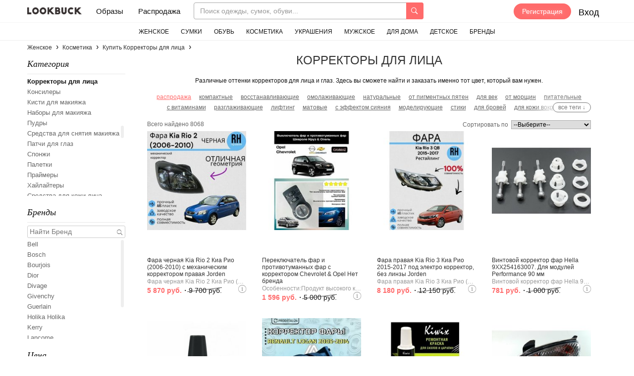

--- FILE ---
content_type: text/html; charset=utf-8
request_url: https://lookbuck.com/korrektory-dlya-lica
body_size: 54469
content:
<!DOCTYPE html>
<html lang="ru" dir="ltr">
<head>
  <meta content="authenticity_token" name="csrf-param" />
<meta content="L50mJpWkqs+R482s9WCSJ8ZSrUZ1uXyLZxpZmnMZyso=" name="csrf-token" />
  
<title>Купить корректоры для лица в интернет-магазине Lookbuck</title>
  <meta name="description" content="Купить корректоры для лица с бесплатной доставкой по России. Более 8065 моделей в наличии" />
<meta charset="utf-8" />
<script type="text/javascript">window.NREUM||(NREUM={});NREUM.info={"beacon":"bam.nr-data.net","errorBeacon":"bam.nr-data.net","licenseKey":"f74ef4dcee","applicationID":"1170907084","transactionName":"cFtdEBdaXVVRRxoVQlxQRgcRRh5QQFBYFh9AUVw7DFtVXEw=","queueTime":0,"applicationTime":391,"agent":""}</script>
<script type="text/javascript">(window.NREUM||(NREUM={})).init={ajax:{deny_list:["bam.nr-data.net"]},feature_flags:["soft_nav"]};(window.NREUM||(NREUM={})).loader_config={licenseKey:"f74ef4dcee",applicationID:"1170907084",browserID:"1170910038"};;/*! For license information please see nr-loader-rum-1.308.0.min.js.LICENSE.txt */
(()=>{var e,t,r={163:(e,t,r)=>{"use strict";r.d(t,{j:()=>E});var n=r(384),i=r(1741);var a=r(2555);r(860).K7.genericEvents;const s="experimental.resources",o="register",c=e=>{if(!e||"string"!=typeof e)return!1;try{document.createDocumentFragment().querySelector(e)}catch{return!1}return!0};var d=r(2614),u=r(944),l=r(8122);const f="[data-nr-mask]",g=e=>(0,l.a)(e,(()=>{const e={feature_flags:[],experimental:{allow_registered_children:!1,resources:!1},mask_selector:"*",block_selector:"[data-nr-block]",mask_input_options:{color:!1,date:!1,"datetime-local":!1,email:!1,month:!1,number:!1,range:!1,search:!1,tel:!1,text:!1,time:!1,url:!1,week:!1,textarea:!1,select:!1,password:!0}};return{ajax:{deny_list:void 0,block_internal:!0,enabled:!0,autoStart:!0},api:{get allow_registered_children(){return e.feature_flags.includes(o)||e.experimental.allow_registered_children},set allow_registered_children(t){e.experimental.allow_registered_children=t},duplicate_registered_data:!1},browser_consent_mode:{enabled:!1},distributed_tracing:{enabled:void 0,exclude_newrelic_header:void 0,cors_use_newrelic_header:void 0,cors_use_tracecontext_headers:void 0,allowed_origins:void 0},get feature_flags(){return e.feature_flags},set feature_flags(t){e.feature_flags=t},generic_events:{enabled:!0,autoStart:!0},harvest:{interval:30},jserrors:{enabled:!0,autoStart:!0},logging:{enabled:!0,autoStart:!0},metrics:{enabled:!0,autoStart:!0},obfuscate:void 0,page_action:{enabled:!0},page_view_event:{enabled:!0,autoStart:!0},page_view_timing:{enabled:!0,autoStart:!0},performance:{capture_marks:!1,capture_measures:!1,capture_detail:!0,resources:{get enabled(){return e.feature_flags.includes(s)||e.experimental.resources},set enabled(t){e.experimental.resources=t},asset_types:[],first_party_domains:[],ignore_newrelic:!0}},privacy:{cookies_enabled:!0},proxy:{assets:void 0,beacon:void 0},session:{expiresMs:d.wk,inactiveMs:d.BB},session_replay:{autoStart:!0,enabled:!1,preload:!1,sampling_rate:10,error_sampling_rate:100,collect_fonts:!1,inline_images:!1,fix_stylesheets:!0,mask_all_inputs:!0,get mask_text_selector(){return e.mask_selector},set mask_text_selector(t){c(t)?e.mask_selector="".concat(t,",").concat(f):""===t||null===t?e.mask_selector=f:(0,u.R)(5,t)},get block_class(){return"nr-block"},get ignore_class(){return"nr-ignore"},get mask_text_class(){return"nr-mask"},get block_selector(){return e.block_selector},set block_selector(t){c(t)?e.block_selector+=",".concat(t):""!==t&&(0,u.R)(6,t)},get mask_input_options(){return e.mask_input_options},set mask_input_options(t){t&&"object"==typeof t?e.mask_input_options={...t,password:!0}:(0,u.R)(7,t)}},session_trace:{enabled:!0,autoStart:!0},soft_navigations:{enabled:!0,autoStart:!0},spa:{enabled:!0,autoStart:!0},ssl:void 0,user_actions:{enabled:!0,elementAttributes:["id","className","tagName","type"]}}})());var p=r(6154),m=r(9324);let h=0;const v={buildEnv:m.F3,distMethod:m.Xs,version:m.xv,originTime:p.WN},b={consented:!1},y={appMetadata:{},get consented(){return this.session?.state?.consent||b.consented},set consented(e){b.consented=e},customTransaction:void 0,denyList:void 0,disabled:!1,harvester:void 0,isolatedBacklog:!1,isRecording:!1,loaderType:void 0,maxBytes:3e4,obfuscator:void 0,onerror:void 0,ptid:void 0,releaseIds:{},session:void 0,timeKeeper:void 0,registeredEntities:[],jsAttributesMetadata:{bytes:0},get harvestCount(){return++h}},_=e=>{const t=(0,l.a)(e,y),r=Object.keys(v).reduce((e,t)=>(e[t]={value:v[t],writable:!1,configurable:!0,enumerable:!0},e),{});return Object.defineProperties(t,r)};var w=r(5701);const x=e=>{const t=e.startsWith("http");e+="/",r.p=t?e:"https://"+e};var R=r(7836),k=r(3241);const A={accountID:void 0,trustKey:void 0,agentID:void 0,licenseKey:void 0,applicationID:void 0,xpid:void 0},S=e=>(0,l.a)(e,A),T=new Set;function E(e,t={},r,s){let{init:o,info:c,loader_config:d,runtime:u={},exposed:l=!0}=t;if(!c){const e=(0,n.pV)();o=e.init,c=e.info,d=e.loader_config}e.init=g(o||{}),e.loader_config=S(d||{}),c.jsAttributes??={},p.bv&&(c.jsAttributes.isWorker=!0),e.info=(0,a.D)(c);const f=e.init,m=[c.beacon,c.errorBeacon];T.has(e.agentIdentifier)||(f.proxy.assets&&(x(f.proxy.assets),m.push(f.proxy.assets)),f.proxy.beacon&&m.push(f.proxy.beacon),e.beacons=[...m],function(e){const t=(0,n.pV)();Object.getOwnPropertyNames(i.W.prototype).forEach(r=>{const n=i.W.prototype[r];if("function"!=typeof n||"constructor"===n)return;let a=t[r];e[r]&&!1!==e.exposed&&"micro-agent"!==e.runtime?.loaderType&&(t[r]=(...t)=>{const n=e[r](...t);return a?a(...t):n})})}(e),(0,n.US)("activatedFeatures",w.B)),u.denyList=[...f.ajax.deny_list||[],...f.ajax.block_internal?m:[]],u.ptid=e.agentIdentifier,u.loaderType=r,e.runtime=_(u),T.has(e.agentIdentifier)||(e.ee=R.ee.get(e.agentIdentifier),e.exposed=l,(0,k.W)({agentIdentifier:e.agentIdentifier,drained:!!w.B?.[e.agentIdentifier],type:"lifecycle",name:"initialize",feature:void 0,data:e.config})),T.add(e.agentIdentifier)}},384:(e,t,r)=>{"use strict";r.d(t,{NT:()=>s,US:()=>u,Zm:()=>o,bQ:()=>d,dV:()=>c,pV:()=>l});var n=r(6154),i=r(1863),a=r(1910);const s={beacon:"bam.nr-data.net",errorBeacon:"bam.nr-data.net"};function o(){return n.gm.NREUM||(n.gm.NREUM={}),void 0===n.gm.newrelic&&(n.gm.newrelic=n.gm.NREUM),n.gm.NREUM}function c(){let e=o();return e.o||(e.o={ST:n.gm.setTimeout,SI:n.gm.setImmediate||n.gm.setInterval,CT:n.gm.clearTimeout,XHR:n.gm.XMLHttpRequest,REQ:n.gm.Request,EV:n.gm.Event,PR:n.gm.Promise,MO:n.gm.MutationObserver,FETCH:n.gm.fetch,WS:n.gm.WebSocket},(0,a.i)(...Object.values(e.o))),e}function d(e,t){let r=o();r.initializedAgents??={},t.initializedAt={ms:(0,i.t)(),date:new Date},r.initializedAgents[e]=t}function u(e,t){o()[e]=t}function l(){return function(){let e=o();const t=e.info||{};e.info={beacon:s.beacon,errorBeacon:s.errorBeacon,...t}}(),function(){let e=o();const t=e.init||{};e.init={...t}}(),c(),function(){let e=o();const t=e.loader_config||{};e.loader_config={...t}}(),o()}},782:(e,t,r)=>{"use strict";r.d(t,{T:()=>n});const n=r(860).K7.pageViewTiming},860:(e,t,r)=>{"use strict";r.d(t,{$J:()=>u,K7:()=>c,P3:()=>d,XX:()=>i,Yy:()=>o,df:()=>a,qY:()=>n,v4:()=>s});const n="events",i="jserrors",a="browser/blobs",s="rum",o="browser/logs",c={ajax:"ajax",genericEvents:"generic_events",jserrors:i,logging:"logging",metrics:"metrics",pageAction:"page_action",pageViewEvent:"page_view_event",pageViewTiming:"page_view_timing",sessionReplay:"session_replay",sessionTrace:"session_trace",softNav:"soft_navigations",spa:"spa"},d={[c.pageViewEvent]:1,[c.pageViewTiming]:2,[c.metrics]:3,[c.jserrors]:4,[c.spa]:5,[c.ajax]:6,[c.sessionTrace]:7,[c.softNav]:8,[c.sessionReplay]:9,[c.logging]:10,[c.genericEvents]:11},u={[c.pageViewEvent]:s,[c.pageViewTiming]:n,[c.ajax]:n,[c.spa]:n,[c.softNav]:n,[c.metrics]:i,[c.jserrors]:i,[c.sessionTrace]:a,[c.sessionReplay]:a,[c.logging]:o,[c.genericEvents]:"ins"}},944:(e,t,r)=>{"use strict";r.d(t,{R:()=>i});var n=r(3241);function i(e,t){"function"==typeof console.debug&&(console.debug("New Relic Warning: https://github.com/newrelic/newrelic-browser-agent/blob/main/docs/warning-codes.md#".concat(e),t),(0,n.W)({agentIdentifier:null,drained:null,type:"data",name:"warn",feature:"warn",data:{code:e,secondary:t}}))}},1687:(e,t,r)=>{"use strict";r.d(t,{Ak:()=>d,Ze:()=>f,x3:()=>u});var n=r(3241),i=r(7836),a=r(3606),s=r(860),o=r(2646);const c={};function d(e,t){const r={staged:!1,priority:s.P3[t]||0};l(e),c[e].get(t)||c[e].set(t,r)}function u(e,t){e&&c[e]&&(c[e].get(t)&&c[e].delete(t),p(e,t,!1),c[e].size&&g(e))}function l(e){if(!e)throw new Error("agentIdentifier required");c[e]||(c[e]=new Map)}function f(e="",t="feature",r=!1){if(l(e),!e||!c[e].get(t)||r)return p(e,t);c[e].get(t).staged=!0,g(e)}function g(e){const t=Array.from(c[e]);t.every(([e,t])=>t.staged)&&(t.sort((e,t)=>e[1].priority-t[1].priority),t.forEach(([t])=>{c[e].delete(t),p(e,t)}))}function p(e,t,r=!0){const s=e?i.ee.get(e):i.ee,c=a.i.handlers;if(!s.aborted&&s.backlog&&c){if((0,n.W)({agentIdentifier:e,type:"lifecycle",name:"drain",feature:t}),r){const e=s.backlog[t],r=c[t];if(r){for(let t=0;e&&t<e.length;++t)m(e[t],r);Object.entries(r).forEach(([e,t])=>{Object.values(t||{}).forEach(t=>{t[0]?.on&&t[0]?.context()instanceof o.y&&t[0].on(e,t[1])})})}}s.isolatedBacklog||delete c[t],s.backlog[t]=null,s.emit("drain-"+t,[])}}function m(e,t){var r=e[1];Object.values(t[r]||{}).forEach(t=>{var r=e[0];if(t[0]===r){var n=t[1],i=e[3],a=e[2];n.apply(i,a)}})}},1738:(e,t,r)=>{"use strict";r.d(t,{U:()=>g,Y:()=>f});var n=r(3241),i=r(9908),a=r(1863),s=r(944),o=r(5701),c=r(3969),d=r(8362),u=r(860),l=r(4261);function f(e,t,r,a){const f=a||r;!f||f[e]&&f[e]!==d.d.prototype[e]||(f[e]=function(){(0,i.p)(c.xV,["API/"+e+"/called"],void 0,u.K7.metrics,r.ee),(0,n.W)({agentIdentifier:r.agentIdentifier,drained:!!o.B?.[r.agentIdentifier],type:"data",name:"api",feature:l.Pl+e,data:{}});try{return t.apply(this,arguments)}catch(e){(0,s.R)(23,e)}})}function g(e,t,r,n,s){const o=e.info;null===r?delete o.jsAttributes[t]:o.jsAttributes[t]=r,(s||null===r)&&(0,i.p)(l.Pl+n,[(0,a.t)(),t,r],void 0,"session",e.ee)}},1741:(e,t,r)=>{"use strict";r.d(t,{W:()=>a});var n=r(944),i=r(4261);class a{#e(e,...t){if(this[e]!==a.prototype[e])return this[e](...t);(0,n.R)(35,e)}addPageAction(e,t){return this.#e(i.hG,e,t)}register(e){return this.#e(i.eY,e)}recordCustomEvent(e,t){return this.#e(i.fF,e,t)}setPageViewName(e,t){return this.#e(i.Fw,e,t)}setCustomAttribute(e,t,r){return this.#e(i.cD,e,t,r)}noticeError(e,t){return this.#e(i.o5,e,t)}setUserId(e,t=!1){return this.#e(i.Dl,e,t)}setApplicationVersion(e){return this.#e(i.nb,e)}setErrorHandler(e){return this.#e(i.bt,e)}addRelease(e,t){return this.#e(i.k6,e,t)}log(e,t){return this.#e(i.$9,e,t)}start(){return this.#e(i.d3)}finished(e){return this.#e(i.BL,e)}recordReplay(){return this.#e(i.CH)}pauseReplay(){return this.#e(i.Tb)}addToTrace(e){return this.#e(i.U2,e)}setCurrentRouteName(e){return this.#e(i.PA,e)}interaction(e){return this.#e(i.dT,e)}wrapLogger(e,t,r){return this.#e(i.Wb,e,t,r)}measure(e,t){return this.#e(i.V1,e,t)}consent(e){return this.#e(i.Pv,e)}}},1863:(e,t,r)=>{"use strict";function n(){return Math.floor(performance.now())}r.d(t,{t:()=>n})},1910:(e,t,r)=>{"use strict";r.d(t,{i:()=>a});var n=r(944);const i=new Map;function a(...e){return e.every(e=>{if(i.has(e))return i.get(e);const t="function"==typeof e?e.toString():"",r=t.includes("[native code]"),a=t.includes("nrWrapper");return r||a||(0,n.R)(64,e?.name||t),i.set(e,r),r})}},2555:(e,t,r)=>{"use strict";r.d(t,{D:()=>o,f:()=>s});var n=r(384),i=r(8122);const a={beacon:n.NT.beacon,errorBeacon:n.NT.errorBeacon,licenseKey:void 0,applicationID:void 0,sa:void 0,queueTime:void 0,applicationTime:void 0,ttGuid:void 0,user:void 0,account:void 0,product:void 0,extra:void 0,jsAttributes:{},userAttributes:void 0,atts:void 0,transactionName:void 0,tNamePlain:void 0};function s(e){try{return!!e.licenseKey&&!!e.errorBeacon&&!!e.applicationID}catch(e){return!1}}const o=e=>(0,i.a)(e,a)},2614:(e,t,r)=>{"use strict";r.d(t,{BB:()=>s,H3:()=>n,g:()=>d,iL:()=>c,tS:()=>o,uh:()=>i,wk:()=>a});const n="NRBA",i="SESSION",a=144e5,s=18e5,o={STARTED:"session-started",PAUSE:"session-pause",RESET:"session-reset",RESUME:"session-resume",UPDATE:"session-update"},c={SAME_TAB:"same-tab",CROSS_TAB:"cross-tab"},d={OFF:0,FULL:1,ERROR:2}},2646:(e,t,r)=>{"use strict";r.d(t,{y:()=>n});class n{constructor(e){this.contextId=e}}},2843:(e,t,r)=>{"use strict";r.d(t,{G:()=>a,u:()=>i});var n=r(3878);function i(e,t=!1,r,i){(0,n.DD)("visibilitychange",function(){if(t)return void("hidden"===document.visibilityState&&e());e(document.visibilityState)},r,i)}function a(e,t,r){(0,n.sp)("pagehide",e,t,r)}},3241:(e,t,r)=>{"use strict";r.d(t,{W:()=>a});var n=r(6154);const i="newrelic";function a(e={}){try{n.gm.dispatchEvent(new CustomEvent(i,{detail:e}))}catch(e){}}},3606:(e,t,r)=>{"use strict";r.d(t,{i:()=>a});var n=r(9908);a.on=s;var i=a.handlers={};function a(e,t,r,a){s(a||n.d,i,e,t,r)}function s(e,t,r,i,a){a||(a="feature"),e||(e=n.d);var s=t[a]=t[a]||{};(s[r]=s[r]||[]).push([e,i])}},3878:(e,t,r)=>{"use strict";function n(e,t){return{capture:e,passive:!1,signal:t}}function i(e,t,r=!1,i){window.addEventListener(e,t,n(r,i))}function a(e,t,r=!1,i){document.addEventListener(e,t,n(r,i))}r.d(t,{DD:()=>a,jT:()=>n,sp:()=>i})},3969:(e,t,r)=>{"use strict";r.d(t,{TZ:()=>n,XG:()=>o,rs:()=>i,xV:()=>s,z_:()=>a});const n=r(860).K7.metrics,i="sm",a="cm",s="storeSupportabilityMetrics",o="storeEventMetrics"},4234:(e,t,r)=>{"use strict";r.d(t,{W:()=>a});var n=r(7836),i=r(1687);class a{constructor(e,t){this.agentIdentifier=e,this.ee=n.ee.get(e),this.featureName=t,this.blocked=!1}deregisterDrain(){(0,i.x3)(this.agentIdentifier,this.featureName)}}},4261:(e,t,r)=>{"use strict";r.d(t,{$9:()=>d,BL:()=>o,CH:()=>g,Dl:()=>_,Fw:()=>y,PA:()=>h,Pl:()=>n,Pv:()=>k,Tb:()=>l,U2:()=>a,V1:()=>R,Wb:()=>x,bt:()=>b,cD:()=>v,d3:()=>w,dT:()=>c,eY:()=>p,fF:()=>f,hG:()=>i,k6:()=>s,nb:()=>m,o5:()=>u});const n="api-",i="addPageAction",a="addToTrace",s="addRelease",o="finished",c="interaction",d="log",u="noticeError",l="pauseReplay",f="recordCustomEvent",g="recordReplay",p="register",m="setApplicationVersion",h="setCurrentRouteName",v="setCustomAttribute",b="setErrorHandler",y="setPageViewName",_="setUserId",w="start",x="wrapLogger",R="measure",k="consent"},5289:(e,t,r)=>{"use strict";r.d(t,{GG:()=>s,Qr:()=>c,sB:()=>o});var n=r(3878),i=r(6389);function a(){return"undefined"==typeof document||"complete"===document.readyState}function s(e,t){if(a())return e();const r=(0,i.J)(e),s=setInterval(()=>{a()&&(clearInterval(s),r())},500);(0,n.sp)("load",r,t)}function o(e){if(a())return e();(0,n.DD)("DOMContentLoaded",e)}function c(e){if(a())return e();(0,n.sp)("popstate",e)}},5607:(e,t,r)=>{"use strict";r.d(t,{W:()=>n});const n=(0,r(9566).bz)()},5701:(e,t,r)=>{"use strict";r.d(t,{B:()=>a,t:()=>s});var n=r(3241);const i=new Set,a={};function s(e,t){const r=t.agentIdentifier;a[r]??={},e&&"object"==typeof e&&(i.has(r)||(t.ee.emit("rumresp",[e]),a[r]=e,i.add(r),(0,n.W)({agentIdentifier:r,loaded:!0,drained:!0,type:"lifecycle",name:"load",feature:void 0,data:e})))}},6154:(e,t,r)=>{"use strict";r.d(t,{OF:()=>c,RI:()=>i,WN:()=>u,bv:()=>a,eN:()=>l,gm:()=>s,mw:()=>o,sb:()=>d});var n=r(1863);const i="undefined"!=typeof window&&!!window.document,a="undefined"!=typeof WorkerGlobalScope&&("undefined"!=typeof self&&self instanceof WorkerGlobalScope&&self.navigator instanceof WorkerNavigator||"undefined"!=typeof globalThis&&globalThis instanceof WorkerGlobalScope&&globalThis.navigator instanceof WorkerNavigator),s=i?window:"undefined"!=typeof WorkerGlobalScope&&("undefined"!=typeof self&&self instanceof WorkerGlobalScope&&self||"undefined"!=typeof globalThis&&globalThis instanceof WorkerGlobalScope&&globalThis),o=Boolean("hidden"===s?.document?.visibilityState),c=/iPad|iPhone|iPod/.test(s.navigator?.userAgent),d=c&&"undefined"==typeof SharedWorker,u=((()=>{const e=s.navigator?.userAgent?.match(/Firefox[/\s](\d+\.\d+)/);Array.isArray(e)&&e.length>=2&&e[1]})(),Date.now()-(0,n.t)()),l=()=>"undefined"!=typeof PerformanceNavigationTiming&&s?.performance?.getEntriesByType("navigation")?.[0]?.responseStart},6389:(e,t,r)=>{"use strict";function n(e,t=500,r={}){const n=r?.leading||!1;let i;return(...r)=>{n&&void 0===i&&(e.apply(this,r),i=setTimeout(()=>{i=clearTimeout(i)},t)),n||(clearTimeout(i),i=setTimeout(()=>{e.apply(this,r)},t))}}function i(e){let t=!1;return(...r)=>{t||(t=!0,e.apply(this,r))}}r.d(t,{J:()=>i,s:()=>n})},6630:(e,t,r)=>{"use strict";r.d(t,{T:()=>n});const n=r(860).K7.pageViewEvent},7699:(e,t,r)=>{"use strict";r.d(t,{It:()=>a,KC:()=>o,No:()=>i,qh:()=>s});var n=r(860);const i=16e3,a=1e6,s="SESSION_ERROR",o={[n.K7.logging]:!0,[n.K7.genericEvents]:!1,[n.K7.jserrors]:!1,[n.K7.ajax]:!1}},7836:(e,t,r)=>{"use strict";r.d(t,{P:()=>o,ee:()=>c});var n=r(384),i=r(8990),a=r(2646),s=r(5607);const o="nr@context:".concat(s.W),c=function e(t,r){var n={},s={},u={},l=!1;try{l=16===r.length&&d.initializedAgents?.[r]?.runtime.isolatedBacklog}catch(e){}var f={on:p,addEventListener:p,removeEventListener:function(e,t){var r=n[e];if(!r)return;for(var i=0;i<r.length;i++)r[i]===t&&r.splice(i,1)},emit:function(e,r,n,i,a){!1!==a&&(a=!0);if(c.aborted&&!i)return;t&&a&&t.emit(e,r,n);var o=g(n);m(e).forEach(e=>{e.apply(o,r)});var d=v()[s[e]];d&&d.push([f,e,r,o]);return o},get:h,listeners:m,context:g,buffer:function(e,t){const r=v();if(t=t||"feature",f.aborted)return;Object.entries(e||{}).forEach(([e,n])=>{s[n]=t,t in r||(r[t]=[])})},abort:function(){f._aborted=!0,Object.keys(f.backlog).forEach(e=>{delete f.backlog[e]})},isBuffering:function(e){return!!v()[s[e]]},debugId:r,backlog:l?{}:t&&"object"==typeof t.backlog?t.backlog:{},isolatedBacklog:l};return Object.defineProperty(f,"aborted",{get:()=>{let e=f._aborted||!1;return e||(t&&(e=t.aborted),e)}}),f;function g(e){return e&&e instanceof a.y?e:e?(0,i.I)(e,o,()=>new a.y(o)):new a.y(o)}function p(e,t){n[e]=m(e).concat(t)}function m(e){return n[e]||[]}function h(t){return u[t]=u[t]||e(f,t)}function v(){return f.backlog}}(void 0,"globalEE"),d=(0,n.Zm)();d.ee||(d.ee=c)},8122:(e,t,r)=>{"use strict";r.d(t,{a:()=>i});var n=r(944);function i(e,t){try{if(!e||"object"!=typeof e)return(0,n.R)(3);if(!t||"object"!=typeof t)return(0,n.R)(4);const r=Object.create(Object.getPrototypeOf(t),Object.getOwnPropertyDescriptors(t)),a=0===Object.keys(r).length?e:r;for(let s in a)if(void 0!==e[s])try{if(null===e[s]){r[s]=null;continue}Array.isArray(e[s])&&Array.isArray(t[s])?r[s]=Array.from(new Set([...e[s],...t[s]])):"object"==typeof e[s]&&"object"==typeof t[s]?r[s]=i(e[s],t[s]):r[s]=e[s]}catch(e){r[s]||(0,n.R)(1,e)}return r}catch(e){(0,n.R)(2,e)}}},8362:(e,t,r)=>{"use strict";r.d(t,{d:()=>a});var n=r(9566),i=r(1741);class a extends i.W{agentIdentifier=(0,n.LA)(16)}},8374:(e,t,r)=>{r.nc=(()=>{try{return document?.currentScript?.nonce}catch(e){}return""})()},8990:(e,t,r)=>{"use strict";r.d(t,{I:()=>i});var n=Object.prototype.hasOwnProperty;function i(e,t,r){if(n.call(e,t))return e[t];var i=r();if(Object.defineProperty&&Object.keys)try{return Object.defineProperty(e,t,{value:i,writable:!0,enumerable:!1}),i}catch(e){}return e[t]=i,i}},9324:(e,t,r)=>{"use strict";r.d(t,{F3:()=>i,Xs:()=>a,xv:()=>n});const n="1.308.0",i="PROD",a="CDN"},9566:(e,t,r)=>{"use strict";r.d(t,{LA:()=>o,bz:()=>s});var n=r(6154);const i="xxxxxxxx-xxxx-4xxx-yxxx-xxxxxxxxxxxx";function a(e,t){return e?15&e[t]:16*Math.random()|0}function s(){const e=n.gm?.crypto||n.gm?.msCrypto;let t,r=0;return e&&e.getRandomValues&&(t=e.getRandomValues(new Uint8Array(30))),i.split("").map(e=>"x"===e?a(t,r++).toString(16):"y"===e?(3&a()|8).toString(16):e).join("")}function o(e){const t=n.gm?.crypto||n.gm?.msCrypto;let r,i=0;t&&t.getRandomValues&&(r=t.getRandomValues(new Uint8Array(e)));const s=[];for(var o=0;o<e;o++)s.push(a(r,i++).toString(16));return s.join("")}},9908:(e,t,r)=>{"use strict";r.d(t,{d:()=>n,p:()=>i});var n=r(7836).ee.get("handle");function i(e,t,r,i,a){a?(a.buffer([e],i),a.emit(e,t,r)):(n.buffer([e],i),n.emit(e,t,r))}}},n={};function i(e){var t=n[e];if(void 0!==t)return t.exports;var a=n[e]={exports:{}};return r[e](a,a.exports,i),a.exports}i.m=r,i.d=(e,t)=>{for(var r in t)i.o(t,r)&&!i.o(e,r)&&Object.defineProperty(e,r,{enumerable:!0,get:t[r]})},i.f={},i.e=e=>Promise.all(Object.keys(i.f).reduce((t,r)=>(i.f[r](e,t),t),[])),i.u=e=>"nr-rum-1.308.0.min.js",i.o=(e,t)=>Object.prototype.hasOwnProperty.call(e,t),e={},t="NRBA-1.308.0.PROD:",i.l=(r,n,a,s)=>{if(e[r])e[r].push(n);else{var o,c;if(void 0!==a)for(var d=document.getElementsByTagName("script"),u=0;u<d.length;u++){var l=d[u];if(l.getAttribute("src")==r||l.getAttribute("data-webpack")==t+a){o=l;break}}if(!o){c=!0;var f={296:"sha512-+MIMDsOcckGXa1EdWHqFNv7P+JUkd5kQwCBr3KE6uCvnsBNUrdSt4a/3/L4j4TxtnaMNjHpza2/erNQbpacJQA=="};(o=document.createElement("script")).charset="utf-8",i.nc&&o.setAttribute("nonce",i.nc),o.setAttribute("data-webpack",t+a),o.src=r,0!==o.src.indexOf(window.location.origin+"/")&&(o.crossOrigin="anonymous"),f[s]&&(o.integrity=f[s])}e[r]=[n];var g=(t,n)=>{o.onerror=o.onload=null,clearTimeout(p);var i=e[r];if(delete e[r],o.parentNode&&o.parentNode.removeChild(o),i&&i.forEach(e=>e(n)),t)return t(n)},p=setTimeout(g.bind(null,void 0,{type:"timeout",target:o}),12e4);o.onerror=g.bind(null,o.onerror),o.onload=g.bind(null,o.onload),c&&document.head.appendChild(o)}},i.r=e=>{"undefined"!=typeof Symbol&&Symbol.toStringTag&&Object.defineProperty(e,Symbol.toStringTag,{value:"Module"}),Object.defineProperty(e,"__esModule",{value:!0})},i.p="https://js-agent.newrelic.com/",(()=>{var e={374:0,840:0};i.f.j=(t,r)=>{var n=i.o(e,t)?e[t]:void 0;if(0!==n)if(n)r.push(n[2]);else{var a=new Promise((r,i)=>n=e[t]=[r,i]);r.push(n[2]=a);var s=i.p+i.u(t),o=new Error;i.l(s,r=>{if(i.o(e,t)&&(0!==(n=e[t])&&(e[t]=void 0),n)){var a=r&&("load"===r.type?"missing":r.type),s=r&&r.target&&r.target.src;o.message="Loading chunk "+t+" failed: ("+a+": "+s+")",o.name="ChunkLoadError",o.type=a,o.request=s,n[1](o)}},"chunk-"+t,t)}};var t=(t,r)=>{var n,a,[s,o,c]=r,d=0;if(s.some(t=>0!==e[t])){for(n in o)i.o(o,n)&&(i.m[n]=o[n]);if(c)c(i)}for(t&&t(r);d<s.length;d++)a=s[d],i.o(e,a)&&e[a]&&e[a][0](),e[a]=0},r=self["webpackChunk:NRBA-1.308.0.PROD"]=self["webpackChunk:NRBA-1.308.0.PROD"]||[];r.forEach(t.bind(null,0)),r.push=t.bind(null,r.push.bind(r))})(),(()=>{"use strict";i(8374);var e=i(8362),t=i(860);const r=Object.values(t.K7);var n=i(163);var a=i(9908),s=i(1863),o=i(4261),c=i(1738);var d=i(1687),u=i(4234),l=i(5289),f=i(6154),g=i(944),p=i(384);const m=e=>f.RI&&!0===e?.privacy.cookies_enabled;function h(e){return!!(0,p.dV)().o.MO&&m(e)&&!0===e?.session_trace.enabled}var v=i(6389),b=i(7699);class y extends u.W{constructor(e,t){super(e.agentIdentifier,t),this.agentRef=e,this.abortHandler=void 0,this.featAggregate=void 0,this.loadedSuccessfully=void 0,this.onAggregateImported=new Promise(e=>{this.loadedSuccessfully=e}),this.deferred=Promise.resolve(),!1===e.init[this.featureName].autoStart?this.deferred=new Promise((t,r)=>{this.ee.on("manual-start-all",(0,v.J)(()=>{(0,d.Ak)(e.agentIdentifier,this.featureName),t()}))}):(0,d.Ak)(e.agentIdentifier,t)}importAggregator(e,t,r={}){if(this.featAggregate)return;const n=async()=>{let n;await this.deferred;try{if(m(e.init)){const{setupAgentSession:t}=await i.e(296).then(i.bind(i,3305));n=t(e)}}catch(e){(0,g.R)(20,e),this.ee.emit("internal-error",[e]),(0,a.p)(b.qh,[e],void 0,this.featureName,this.ee)}try{if(!this.#t(this.featureName,n,e.init))return(0,d.Ze)(this.agentIdentifier,this.featureName),void this.loadedSuccessfully(!1);const{Aggregate:i}=await t();this.featAggregate=new i(e,r),e.runtime.harvester.initializedAggregates.push(this.featAggregate),this.loadedSuccessfully(!0)}catch(e){(0,g.R)(34,e),this.abortHandler?.(),(0,d.Ze)(this.agentIdentifier,this.featureName,!0),this.loadedSuccessfully(!1),this.ee&&this.ee.abort()}};f.RI?(0,l.GG)(()=>n(),!0):n()}#t(e,r,n){if(this.blocked)return!1;switch(e){case t.K7.sessionReplay:return h(n)&&!!r;case t.K7.sessionTrace:return!!r;default:return!0}}}var _=i(6630),w=i(2614),x=i(3241);class R extends y{static featureName=_.T;constructor(e){var t;super(e,_.T),this.setupInspectionEvents(e.agentIdentifier),t=e,(0,c.Y)(o.Fw,function(e,r){"string"==typeof e&&("/"!==e.charAt(0)&&(e="/"+e),t.runtime.customTransaction=(r||"http://custom.transaction")+e,(0,a.p)(o.Pl+o.Fw,[(0,s.t)()],void 0,void 0,t.ee))},t),this.importAggregator(e,()=>i.e(296).then(i.bind(i,3943)))}setupInspectionEvents(e){const t=(t,r)=>{t&&(0,x.W)({agentIdentifier:e,timeStamp:t.timeStamp,loaded:"complete"===t.target.readyState,type:"window",name:r,data:t.target.location+""})};(0,l.sB)(e=>{t(e,"DOMContentLoaded")}),(0,l.GG)(e=>{t(e,"load")}),(0,l.Qr)(e=>{t(e,"navigate")}),this.ee.on(w.tS.UPDATE,(t,r)=>{(0,x.W)({agentIdentifier:e,type:"lifecycle",name:"session",data:r})})}}class k extends e.d{constructor(e){var t;(super(),f.gm)?(this.features={},(0,p.bQ)(this.agentIdentifier,this),this.desiredFeatures=new Set(e.features||[]),this.desiredFeatures.add(R),(0,n.j)(this,e,e.loaderType||"agent"),t=this,(0,c.Y)(o.cD,function(e,r,n=!1){if("string"==typeof e){if(["string","number","boolean"].includes(typeof r)||null===r)return(0,c.U)(t,e,r,o.cD,n);(0,g.R)(40,typeof r)}else(0,g.R)(39,typeof e)},t),function(e){(0,c.Y)(o.Dl,function(t,r=!1){if("string"!=typeof t&&null!==t)return void(0,g.R)(41,typeof t);const n=e.info.jsAttributes["enduser.id"];r&&null!=n&&n!==t?(0,a.p)(o.Pl+"setUserIdAndResetSession",[t],void 0,"session",e.ee):(0,c.U)(e,"enduser.id",t,o.Dl,!0)},e)}(this),function(e){(0,c.Y)(o.nb,function(t){if("string"==typeof t||null===t)return(0,c.U)(e,"application.version",t,o.nb,!1);(0,g.R)(42,typeof t)},e)}(this),function(e){(0,c.Y)(o.d3,function(){e.ee.emit("manual-start-all")},e)}(this),function(e){(0,c.Y)(o.Pv,function(t=!0){if("boolean"==typeof t){if((0,a.p)(o.Pl+o.Pv,[t],void 0,"session",e.ee),e.runtime.consented=t,t){const t=e.features.page_view_event;t.onAggregateImported.then(e=>{const r=t.featAggregate;e&&!r.sentRum&&r.sendRum()})}}else(0,g.R)(65,typeof t)},e)}(this),this.run()):(0,g.R)(21)}get config(){return{info:this.info,init:this.init,loader_config:this.loader_config,runtime:this.runtime}}get api(){return this}run(){try{const e=function(e){const t={};return r.forEach(r=>{t[r]=!!e[r]?.enabled}),t}(this.init),n=[...this.desiredFeatures];n.sort((e,r)=>t.P3[e.featureName]-t.P3[r.featureName]),n.forEach(r=>{if(!e[r.featureName]&&r.featureName!==t.K7.pageViewEvent)return;if(r.featureName===t.K7.spa)return void(0,g.R)(67);const n=function(e){switch(e){case t.K7.ajax:return[t.K7.jserrors];case t.K7.sessionTrace:return[t.K7.ajax,t.K7.pageViewEvent];case t.K7.sessionReplay:return[t.K7.sessionTrace];case t.K7.pageViewTiming:return[t.K7.pageViewEvent];default:return[]}}(r.featureName).filter(e=>!(e in this.features));n.length>0&&(0,g.R)(36,{targetFeature:r.featureName,missingDependencies:n}),this.features[r.featureName]=new r(this)})}catch(e){(0,g.R)(22,e);for(const e in this.features)this.features[e].abortHandler?.();const t=(0,p.Zm)();delete t.initializedAgents[this.agentIdentifier]?.features,delete this.sharedAggregator;return t.ee.get(this.agentIdentifier).abort(),!1}}}var A=i(2843),S=i(782);class T extends y{static featureName=S.T;constructor(e){super(e,S.T),f.RI&&((0,A.u)(()=>(0,a.p)("docHidden",[(0,s.t)()],void 0,S.T,this.ee),!0),(0,A.G)(()=>(0,a.p)("winPagehide",[(0,s.t)()],void 0,S.T,this.ee)),this.importAggregator(e,()=>i.e(296).then(i.bind(i,2117))))}}var E=i(3969);class I extends y{static featureName=E.TZ;constructor(e){super(e,E.TZ),f.RI&&document.addEventListener("securitypolicyviolation",e=>{(0,a.p)(E.xV,["Generic/CSPViolation/Detected"],void 0,this.featureName,this.ee)}),this.importAggregator(e,()=>i.e(296).then(i.bind(i,9623)))}}new k({features:[R,T,I],loaderType:"lite"})})()})();</script>
<meta http-equiv="content-type" content="text/html; charset=utf-8" />
<meta name="viewport" content="initial-scale = 1.0,maximum-scale = 1.0" />
<meta content="on" http-equiv="x-dns-prefetch-control" />
<link rel="dns-prefetch" href="//www.lookbuck.com" />
<link rel="dns-prefetch" href="//connect.facebook.net">
<link rel="dns-prefetch" href="//mc.yandex.ru">
<link rel="dns-prefetch" href="//top-fwz1.mail.ru">
<link rel="dns-prefetch" href="//counter.yadro.ru">
<link rel="dns-prefetch" href="//www.google-analytics.com">
<link rel="dns-prefetch" href="//bam.nr-data.net">



<meta property="og:title" content="Купить корректоры для лица в интернет-магазине Lookbuck" />
<meta property="og:site_name" content="LOOKBUCK" />
<meta property="og:description" content=" Купить корректоры для лица с бесплатной доставкой по России. Более 8065 моделей в наличии" />
  <meta property="og:type" content="website" />
<meta property="og:url" content="https://lookbuck.com/korrektory-dlya-lica" />
<meta property="og:image" content="" />



<meta name="twitter:card" content="summary_large_image">
<meta name="twitter:site" content="@lookbuckage">
<meta name="twitter:title" content="Купить корректоры для лица в интернет-магазине Lookbuck">
  <meta name="twitter:description" content="Купить корректоры для лица с бесплатной доставкой по России. Более 8065 моделей в наличии">

<meta name="twitter:image:src" content="">
<meta content="LOOKBUCK — покупка одежды и стильные образы" name="twitter:app:name:iphone" />
<meta content="https://itunes.apple.com/ru/app/lookbuck-pokupka-odezdy-stil/id1104304301?mt=8" name="twitter:app:url:iphone" />
<meta content="id1104304301" name="twitter:app:id:iphone" />


<link rel="image_src" href="" />
<meta name="p:domain_verify" content="df2b7a0bc282203f05fe92e2fbadbab3"/>
<meta name="wot-verification" content="75b180b6cb848206ebed"/>
<meta name="msvalidate.01" content="22EB47B58345CCD31C874809A5E6BFAF" />

<meta name="robots" content="index, follow" />


<link rel="apple-touch-icon" href="/favicons/apple-touch-icon.png">
<link rel="apple-touch-icon-precomposed" href="/favicons/apple-touch-icon-precomposed.png">
<link rel="apple-touch-icon" sizes="57x57" href="/favicons/apple-touch-icon-57x57.png?v=3eekBb6eaw">
<link rel="apple-touch-icon" sizes="60x60" href="/favicons/apple-touch-icon-60x60.png?v=3eekBb6eaw">
<link rel="apple-touch-icon" sizes="72x72" href="/favicons/apple-touch-icon-72x72.png?v=3eekBb6eaw">
<link rel="apple-touch-icon" sizes="76x76" href="/favicons/apple-touch-icon-76x76.png?v=3eekBb6eaw">
<link rel="apple-touch-icon" sizes="114x114" href="/favicons/apple-touch-icon-114x114.png?v=3eekBb6eaw">
<link rel="apple-touch-icon" sizes="120x120" href="/favicons/apple-touch-icon-120x120.png?v=3eekBb6eaw">
<link rel="apple-touch-icon" sizes="144x144" href="/favicons/apple-touch-icon-144x144.png?v=3eekBb6eaw">
<link rel="apple-touch-icon" sizes="152x152" href="/favicons/apple-touch-icon-152x152.png?v=3eekBb6eaw">
<link rel="apple-touch-icon" sizes="180x180" href="/favicons/apple-touch-icon-180x180.png?v=3eekBb6eaw">
<link rel="icon" type="image/png" href="/favicons/favicon-32x32.png?v=3eekBb6eaw" sizes="32x32">
<link rel="icon" type="image/png" href="/favicons/android-chrome-192x192.png?v=3eekBb6eaw" sizes="192x192">
<link rel="icon" type="image/png" href="/favicons/favicon-96x96.png?v=3eekBb6eaw" sizes="96x96">
<link rel="icon" type="image/png" href="/favicons/favicon-16x16.png?v=3eekBb6eaw" sizes="16x16">
<link rel="manifest" href="/favicons/manifest.json?v=3eekBb6eaw">
<link rel="mask-icon" href="/favicons/safari-pinned-tab.svg?v=3eekBb6eaw" color="#5bbad5">
<link rel="shortcut icon" href="/favicons/favicon.ico?v=3eekBb6eaw">
<meta name="apple-mobile-web-app-title" content="LOOKBUCK">
<meta name="application-name" content="LOOKBUCK">
<meta name="msapplication-TileColor" content="#da532c">
<meta name="msapplication-TileImage" content="/favicons/mstile-144x144.png?v=3eekBb6eaw">
<meta name="theme-color" content="#ffffff">

  <style>body{margin:0;color:#111;font-family:'Helvetica Neue',Helvetica,sans-serif;font-size:15px;margin-bottom:320px;-webkit-transition:.7s cubic-bezier(.19,1,.22,1);-moz-transition:.7s cubic-bezier(.19,1,.22,1);transition:.7s cubic-bezier(.19,1,.22,1);-webkit-font-smoothing:antialiased;-moz-osx-font-smoothing:grayscale;line-height:1.428571429}img{max-width:100%}ul{margin:0;padding:0}a{text-decoration:none}.user-ava{display:inline-block;vertical-align:middle;width:32px;height:32px;overflow:hidden;border-radius:50%;border:2px solid #fff;background:#fff}.nav-shop-link{display:none}.cats-and-brands a{color:#333}.cats-and-brands .p-descr,.cats-and-brands .p-title{text-align:center;margin:8px auto}.cats-and-brands .p-title{color:#333;font-size:23px;margin-top:24px}.cats-and-brands .p-descr{color:#777;font-size:13px;max-width:720px}.sub-cats{list-style:none;font-size:12px}.sub-cats li{margin-bottom:4px}.text-center{text-align:center}.clearfix:after,.clearfix:before{display:table;content:" "}.clearfix:after{clear:both}*,:after,:before{-webkit-box-sizing:border-box;-moz-box-sizing:border-box;box-sizing:border-box}.col-md-12{width:100%}.col-md-11{width:91.66666666666666%}.col-md-10{width:83.33333333333334%}.col-md-9{width:75%}.col-md-8{width:66.66666666666666%}.col-md-7{width:58.333333333333336%}.col-md-6{width:50%}.col-md-5{width:41.66666666666667%}.col-md-4{width:33.33333333333333%}.col-md-3{width:25%}.col-md-2{width:16.666666666666664%}.col-md-1{width:8.333333333333332%}.row:after,.row:before{display:table;content:" "}.row:after{clear:both}.container{margin-right:auto;margin-left:auto}.catalog .container{padding-right:0;padding-left:0}.hidden-xs{display:block!important}.visible-xs,td.visible-xs,th.visible-xs,tr.visible-xs{display:none!important}.form-control{display:block;width:100%;height:34px;padding:6px 12px;font-size:14px;line-height:1.428571429;color:#555;vertical-align:middle;background-color:#fff;background-image:none;border:1px solid #ccc;border-radius:4px;-webkit-box-shadow:inset 0 1px 1px rgba(0,0,0,.075);box-shadow:inset 0 1px 1px rgba(0,0,0,.075);-webkit-transition:border-color ease-in-out .15s,box-shadow ease-in-out .15s;transition:border-color ease-in-out .15s,box-shadow ease-in-out .15s}h1,h2,h3,h4,h5,h6{font-weight:400}h1{text-align:center;font-weight:400}h1 small{display:block;font-size:11px!important;text-transform:none;margin-top:4px;margin-bottom:-4px;color:#777}body.is-loading{cursor:wait}.pull-right{float:right!important}.pull-left{float:left!important}.nobr{white-space:nowrap}.text-muted{color:#9da3a7}.read-more{text-align:center}.list-unstyled{padding-left:0;list-style:none}em{font-family:Georgia;font-style:italic}h1,h2,h3,h4,h5{font-family:'Helvetica Neue',Helvetica,sans-serif}.fake-link{border-bottom:1px dashed;cursor:pointer}input[type=file]{line-height:normal}img{max-width:100%}.navbar.navbar-default .navbar-nav>li>a.btn-action{font-weight:500}.catalog-layout .main-nav .nav>li>a{max-height:46px}.card{position:relative;background:#fff;display:inline-block;vertical-align:top;width:200px;min-height:300px;color:#111;margin-bottom:32px;margin-left:32px}.img-responsive{display:block;height:auto;max-width:100%}.card .card-img{position:relative;display:block;height:254px;text-align:center;background:0 0}.card .card-img img{max-width:100%;max-height:100%}.card .image{vertical-align:middle;display:inline-block;background-color:#f5f5f5}.card .info{color:#333;font-size:12px;line-height:1.2;position:relative}.card .info .sale{font-size:12px}.card .info .adv{position:absolute;font-size:11px;background-color:rgba(255,255,255,.8);padding:3px 7px;color:#555;top:-24px;right:0;z-index:400;border-radius:3px;border:1px solid #ddd}.card .info .item-title{text-align:left;margin:0;font-weight:400;line-height:14px;font-size:12px}.card .item-description{line-height:1.4;font-size:12px;color:#999;width:100%;white-space:nowrap;overflow:hidden;text-overflow:ellipsis;margin:0}.card .prices{max-width:90%;font-size:14px}.card.has-old-price .price{color:#ff6b6b}.card .old-price,.card .price{display:inline-block;white-space:nowrap}.card .price{font-weight:700;color:#111}.catalog .breadcrumbs,.product .breadcrumbs{font-size:12px;padding:0;list-style:none;margin-top:6px;margin-bottom:0}.catalog .breadcrumbs li,.product .breadcrumbs li{display:inline;margin:0}.catalog .breadcrumbs .separator,.product .breadcrumbs .separator{margin:0 4px;font-size:16px;line-height:12px}.catalog .content,.product .content{margin-top:8px}.catalog .breadcrumbs a,.product .breadcrumbs a{color:#333}.catalog .breadcrumbs a:hover,.product .breadcrumbs a:hover{color:#999}.catalog .breadcrumbs span.current,.product .breadcrumbs span.current{color:#999}.catalog .breadcrumbs li:first-child,.product .breadcrumbs li:first-child{margin-left:0}.btn{position:relative;padding:5.5px 16px;border-radius:100px;color:#fff;border:0}.btn-action{color:#fff!important;background-color:#ff6b6b!important}.btn-action,.btn-clear,.btn-follow,.btn-followed,.btn-followed:hover,.btn-following,.dp-stage .dp-message .dp-btn{font-size:14px;padding:6px 17px 6px!important;border-radius:60px!important;text-transform:none!important;height:auto!important}.btn-clear{background:0 0!important}.btn-clear.btn-l-grey,.btn-l-grey.btn-follow,.btn-l-grey.btn-followed,.btn-l-grey.btn-following,.dp-stage .dp-message .btn-l-grey.dp-btn{border:1px solid #999!important;color:#999!important}.menu{background:#fff;min-height:30px}.menu .categories{color:#777;margin-left:0!important;text-align:center}.menu .categories li{display:inline-block}.menu .categories li.is-active .category-item{box-shadow:inset 0 0 10px rgba(0,0,0,.2);border-color:#ccc}.menu .categories li.is-active .category-item:hover{opacity:.7}.menu .category-item{cursor:pointer;padding:4px 16px 4px;margin-right:6px;line-height:3.1;font-size:13px;-webkit-transition:.7s cubic-bezier(.19,1,.22,1);-moz-transition:.7s cubic-bezier(.19,1,.22,1);transition:.7s cubic-bezier(.19,1,.22,1)}.category-dropdown{border:0;border-radius:0;margin-top:-15px}.category-dropdown .select2-results{width:100%;margin:0;padding:0;letter-spacing:-.02em;display:inline-block;font-size:14px;text-transform:uppercase}.category-dropdown .select2-results li{padding-top:5px;text-align:center}.category-dropdown .select2-highlighted{background:#eee;color:#333}.main-nav .logotype{position:relative;vertical-align:top;margin-right:14px;height:100%}.main-nav a.brand{height:44px;display:inline-block;padding:0}.nav{padding-left:0;margin-bottom:0;list-style:none}.nav>li>a{position:relative;display:block;padding:10px 15px}.navbar{position:relative;min-height:50px;margin-bottom:20px;border:1px solid transparent}.navbar:after,.navbar:before{display:table;content:" "}.navbar:after{clear:both}.navbar:after,.navbar:before{display:table;content:" "}.navbar:after{clear:both}@media (min-width:768px){.navbar{border-radius:4px}}.navbar-header:after,.navbar-header:before{display:table;content:" "}.navbar-header:after{clear:both}.navbar-header:after,.navbar-header:before{display:table;content:" "}.navbar-header:after{clear:both}@media (min-width:768px){.navbar-header{float:left}}.collapse{display:none}.navbar-collapse{max-height:340px;padding-right:15px;padding-left:15px;overflow-x:visible;border-top:1px solid transparent;box-shadow:inset 0 1px 0 rgba(255,255,255,.1);-webkit-overflow-scrolling:touch}.navbar-collapse:after,.navbar-collapse:before{display:table;content:" "}.navbar-collapse:after{clear:both}.navbar-collapse:after,.navbar-collapse:before{display:table;content:" "}.navbar-collapse:after{clear:both}.navbar-collapse.in{overflow-y:auto}@media (min-width:768px){.navbar-collapse{width:auto;border-top:0;box-shadow:none}.navbar-collapse.collapse{display:block!important;height:auto!important;padding-bottom:0;overflow:visible!important}.navbar-collapse.in{overflow-y:visible}.navbar-fixed-bottom .navbar-collapse,.navbar-fixed-top .navbar-collapse,.navbar-static-top .navbar-collapse{padding-right:0;padding-left:0}}@media (min-width:768px){.container>.navbar-collapse,.container>.navbar-header{margin-right:0;margin-left:0}}.navbar-static-top{z-index:1000;border-width:0 0 1px}@media (min-width:768px){.navbar-static-top{border-radius:0}}.navbar-fixed-bottom,.navbar-fixed-top{position:fixed;right:0;left:0;z-index:1030}@media (min-width:768px){.navbar-fixed-bottom,.navbar-fixed-top{border-radius:0}}.navbar-fixed-top{top:0;border-width:0 0 1px}.navbar-fixed-bottom{bottom:0;margin-bottom:0;border-width:1px 0 0}.navbar-brand{float:left;padding:15px 15px;font-size:18px;line-height:20px}.navbar-brand:focus,.navbar-brand:hover{text-decoration:none}@media (min-width:768px){.navbar>.container .navbar-brand{margin-left:-15px}}.navbar-toggle{position:relative;float:right;padding:9px 10px;margin-top:8px;margin-right:15px;margin-bottom:8px;background-color:transparent;background-image:none;border:1px solid transparent;border-radius:4px}.navbar-toggle .icon-bar{display:block;width:22px;height:2px;border-radius:1px}.navbar-toggle .icon-bar+.icon-bar{margin-top:4px}.sr-only{position:absolute;width:1px;height:1px;padding:0;margin:-1px;overflow:hidden;clip:rect(0,0,0,0);border:0}@media (min-width:768px){.navbar-toggle{display:none}}.ion-navicon:before{content:"\f20e"}.navbar-nav{margin:7.5px -15px}.navbar-nav>li>a{padding-top:10px;padding-bottom:10px;line-height:20px}@media (min-width:768px){.navbar-nav{float:left;margin:0}.navbar-nav>li{float:left}.navbar-nav>li>a{padding-top:15px;padding-bottom:15px}}@media (min-width:768px){.navbar-left{float:left!important}.navbar-right{float:right!important}}.navbar-nav>li>.dropdown-menu{margin-top:0;border-top-right-radius:0;border-top-left-radius:0}.navbar-fixed-bottom .navbar-nav>li>.dropdown-menu{border-bottom-right-radius:0;border-bottom-left-radius:0}.navbar-nav.pull-right>li>.dropdown-menu,.navbar-nav>li>.dropdown-menu.pull-right{right:0;left:auto}.navbar-btn{margin-top:8px;margin-bottom:8px}.navbar-btn.btn-sm{margin-top:10px;margin-bottom:10px}.navbar-btn.btn-xs{margin-top:14px;margin-bottom:14px}.navbar-default{background-color:#f8f8f8;border-color:#e7e7e7}.navbar-default .navbar-brand{color:#777}.navbar-default .navbar-brand:focus,.navbar-default .navbar-brand:hover{color:#5e5e5e;background-color:transparent}.navbar-default .navbar-nav>li>a{color:#777}.navbar-default .navbar-nav>li>a:focus,.navbar-default .navbar-nav>li>a:hover{color:#333;background-color:transparent}.navbar-default .navbar-nav>.active>a,.navbar-default .navbar-nav>.active>a:focus,.navbar-default .navbar-nav>.active>a:hover{color:#555;background-color:#e7e7e7}.navbar-default .navbar-nav>.disabled>a,.navbar-default .navbar-nav>.disabled>a:focus,.navbar-default .navbar-nav>.disabled>a:hover{color:#ccc;background-color:transparent}.navbar-default .navbar-toggle{border-color:#ddd}.navbar-default .navbar-toggle:focus,.navbar-default .navbar-toggle:hover{background-color:#ddd}.navbar-default .navbar-toggle .icon-bar{background-color:#ccc}.navbar-default .navbar-collapse,.navbar-default .navbar-form{border-color:#e7e7e7}.navbar-default .navbar-nav>.open>a,.navbar-default .navbar-nav>.open>a:focus,.navbar-default .navbar-nav>.open>a:hover{color:#555;background-color:#e7e7e7}@media (max-width:767px){.navbar-default .navbar-nav .open .dropdown-menu>li>a{color:#777}.navbar-default .navbar-nav .open .dropdown-menu>li>a:focus,.navbar-default .navbar-nav .open .dropdown-menu>li>a:hover{color:#333;background-color:transparent}.navbar-default .navbar-nav .open .dropdown-menu>.active>a,.navbar-default .navbar-nav .open .dropdown-menu>.active>a:focus,.navbar-default .navbar-nav .open .dropdown-menu>.active>a:hover{color:#555;background-color:#e7e7e7}.navbar-default .navbar-nav .open .dropdown-menu>.disabled>a,.navbar-default .navbar-nav .open .dropdown-menu>.disabled>a:focus,.navbar-default .navbar-nav .open .dropdown-menu>.disabled>a:hover{color:#ccc;background-color:transparent}}.navbar-default .navbar-link{color:#777}.navbar-default .navbar-link:hover{color:#333}.breadcrumb{padding:8px 15px;margin-bottom:20px;list-style:none;background-color:#f5f5f5;border-radius:4px}.breadcrumb>li{display:inline-block}.breadcrumb>li+li:before{padding:0 5px;color:#ccc;content:"/\00a0"}.breadcrumb>.active{color:#999}.navbar{font-size:1.2em}.navbar.navbar-default{background-color:transparent;border:0}.navbar.navbar-default .navbar-nav>li>a{color:#111;text-shadow:1px 1px 10px rgba(255,255,255,.4)}.navbar.navbar-default .navbar-nav>li>a.btn-action{font-weight:500}.navbar .btn-group{margin-top:4px}.navbar .pull-center{position:absolute;left:50%;width:118px;margin-left:-65px;margin-top:13px;text-align:center}.navbar .btn-normal{margin-top:2px}.navbar li{line-height:normal}.main-nav .container{padding:0}.navbar .navbar-base{font-size:15px}.navbar .navbar-base .popover{text-transform:none}.navbar .navbar-base .popover-content{padding:0}.navbar .navbar-base li>a{padding-top:13px}.navbar .navbar-base li>a:hover{text-decoration:underline}.navbar .nav-user{padding:8px 5px 0 5px}.navbar .bell-btn{position:relative;display:inline-block;vertical-align:middle}.navbar .bell-btn .ion-android-notifications{display:none;color:#ff6b6b}.navbar .nav-bell{position:relative;padding:9px 6px 0 5px;font-size:30px}.navbar .nav-bell.is-new .ion-android-notifications{display:inline}.navbar .nav-bell.is-new .ion-android-notifications-none{position:absolute;left:0;top:0}.navbar .nav-menu-item{position:relative}.navbar .nav-menu-item .ion-navicon-round{position:relative;display:inline-block;top:0;right:-1px;font-size:1.08em}.navbar .btn{margin-top:7px;margin-left:12px}.navbar .fb-auth{margin-left:9px}.navbar .fb-auth,.navbar .vk-auth{padding:0;margin-right:5px}.navbar .flag{position:relative;display:inline-block;width:25px;height:25px;background-image:url(/assets/locales/us.png);background-size:cover;background-position:center;border-radius:52px;border:1px solid #ddd}.navbar .flag.us{background-image:url(/assets/locales/us.png)}.navbar .flag.ru{background-image:url(/assets/locales/ru.png)}.navbar .flag.active{top:11px}.navbar .flag-list{display:none;position:absolute;top:45px;left:-26px;z-index:4000;width:82px;background:#fff;border:1px solid #eee}.navbar .flag-list a{display:block;padding:7px;border-bottom:1px solid #eee;padding-bottom:4px}.navbar .flag-list .flag-lbl{position:relative;display:inline-block;font-size:14px;top:-6px;margin-left:6px}.navbar .locale-sw{min-height:46px;margin-left:12px}.navbar .locale-sw:hover .flag-list{display:block}.navbar.navbar-default .navbar-nav>li.active>a,.navbar.navbar-default .navbar-nav>li.active>a:hover{opacity:1;background-color:transparent;color:#000}.navbar .soc-round{position:relative;display:inline-block;color:#fff;width:32px;height:32px;line-height:32px;font-size:18px;border-radius:50%;background:#45639e;text-align:center;vertical-align:top}.navbar .soc-round:before{line-height:32px}.navbar .soc-vk{font-family:Tahoma;background-color:#51749c;font-weight:700}.navbar .btn-auth:hover .soc-fb{background:#334e84}.navbar .btn-auth:hover .soc-vk{background-color:#476484}.navbar .nav>li>a{font-weight:400;max-height:54px;text-align:center;display:inline-block}.navbar .nav>li>a.switcher{padding-left:0;font-size:.8em}.navbar .nav>li>a.btn-normal{color:#fff}.navbar .nav>li>a.btn-normal:hover{background-color:#5dade2}.nav .thumb-pic{margin-right:6px;border-radius:50%}.nav a{color:#666}.light-nav .navbar .navbar-nav>li>a{color:#fff}.light-nav .navbar .navbar-base>li>a{text-shadow:0 0 15px rgba(0,0,0,.5)}.light-nav .navbar.navbar-default .navbar-nav>li.active>a,.light-nav .navbar.navbar-default .navbar-nav>li.active>a:hover{color:#fff;text-shadow:0 0 10px rgba(255,255,255,.7)}.filter-cont{position:relative;margin-top:-46px}.filter-cont .b-nav{position:relative;min-height:46px;text-transform:uppercase;background-color:rgba(255,255,255,.8)!important;border-radius:0}.filter-cont .b-nav .container{width:600px}.filter-cont .b-nav .navbar-nav>li>a{padding-top:13px;padding-bottom:11px;color:#333;letter-spacing:1.4px;font-size:14px;-webkit-transition:.7s cubic-bezier(.19,1,.22,1);-moz-transition:.7s cubic-bezier(.19,1,.22,1);transition:.7s cubic-bezier(.19,1,.22,1)}.filter-cont .b-nav .navbar-nav>li>a:hover{color:#999}.filter-cont .b-nav .navbar-nav li.is-active a{color:#333!important;border-bottom:2px solid #333}.filter-cont .b-nav .navbar-center{text-align:center;float:none;position:absolute;width:100%;left:0;text-align:center;margin:auto}.filter-cont .b-nav .navbar-center li{float:none;display:inline-block}.filter-cont .navbar-left,.filter-cont .navbar-right{visibility:hidden;opacity:0;margin-right:10px!important;margin-left:10px!important;-webkit-transition:1.7s cubic-bezier(.19,1,.22,1);-moz-transition:1.7s cubic-bezier(.19,1,.22,1);transition:1.7s cubic-bezier(.19,1,.22,1)}.filter-cont .navbar-nav>li>a.fb-auth,.filter-cont .navbar-nav>li>a.nav-user,.filter-cont .navbar-nav>li>a.vk-auth{padding-top:7px;padding-bottom:7px;margin-top:0}.filter-cont .navbar-nav>li>a.brand{opacity:.8;padding-top:7px;padding-top:4px;padding-bottom:0}.filter-cont .navbar-nav>li>a.brand:hover{opacity:1}.is-sticky .b-nav{width:100%;z-index:2000}.is-sticky .navbar-left,.is-sticky .navbar-right{visibility:visible;opacity:1}.is-sticky .navbar-left .btn-action,.is-sticky .navbar-right .btn-action{margin-top:7px}.sub-nav{width:100%;background-color:#fff!important;margin-top:0;min-height:0;border-radius:0;border-bottom:1px solid #eee!important;z-index:1000}.sub-nav .navbar-nav{width:100%;text-align:center}.sub-nav .navbar-nav>li{float:none;display:inline-block}.sub-nav .navbar-nav>li.active{border-bottom:1px solid}.sub-nav .nav>li>a{padding:8px 12px 7px;font-size:12px;text-transform:uppercase}.navbar-default .navbar-nav>.disabled>a{color:#999!important}.nav-dropdown{display:none;position:absolute;width:480px;left:0;background:#fff;border:1px solid #eee}.nav-dropdown-container{padding:8px 12px}.nav-dropdown-list{width:148px;font-size:11px;float:left;text-align:left;list-style:none}.nav-dropdown-list li{padding:2px 0}.nav-dropdown-list li a{display:block;color:#222}.nav-dropdown.dropdown-1-col{width:160px}.nav-dropdown.dropdown-2-col{width:322px}.cat-nav-item:hover .nav-dropdown{display:block}@media (min-width:768px) and (max-width:992px){.navbar .navbar-base{font-size:14px}}@media (max-width:768px){.navbar .brand{margin-left:8px}.navbar-nav{margin:0}.navbar-default .navbar-toggle{border:0;color:#111;font-size:30px;border:0;margin-bottom:0;margin-top:0;margin-right:0;padding-bottom:2px;padding-top:2px}.navbar-default .navbar-toggle:focus,.navbar-default .navbar-toggle:hover{background-color:transparent;border:0}.navbar-default .navbar-collapse{background-color:#fff;border:0;border-bottom:1px solid #eee;padding-bottom:8px}.navbar-default .navbar-right{text-align:center}.navbar-default .navbar-right li{float:none;display:inline-block;vertical-align:bottom}.light-nav .navbar-default .navbar-toggle{color:#fff}.navbar .navbar-right .btn-action{margin-top:7px;margin-left:auto;max-width:120px;margin-right:auto}.head .details-text-wrapper{display:none}.head .overlay{opacity:.5!important}.filter-cont .b-nav .navbar-center{width:548px;margin-left:auto;margin-right:auto}.filter-cont .menu,.filter-cont .navbar-left,.filter-cont .navbar-right{display:none}.filter-cont .b-nav{height:50px;overflow-x:scroll;margin-bottom:0}.filter-cont .b-nav li>a{padding-left:10px;padding-right:10px}.filter-cont .navbar-nav{margin:0 -15px;width:495px;min-width:100%}.sub-nav{display:none}footer .links,footer .social-shares,footer .socials{display:none}}.catalog-layout .main-nav{position:relative!important;margin-bottom:0;min-height:46px;height:46px;border-bottom:1px solid #f5f5f5!important}.catalog-layout .main-nav .nav>li>a{max-height:46px}.catalog .catalog-section .catalog-info .title{font-size:1.6em;text-transform:uppercase;margin-top:4px;font-weight:500;color:#333}.logotype{display:inline-block;width:110px;height:30px;background-repeat:no-repeat;background-size:contain;background-position:center;background-image:url(/assets/logo-darker.png);text-indent:-9999px}.cats-and-brands .boxes .cat-card{margin-bottom:48px!important}.catalog .color-item span,.tag span.color-circle{position:absolute;top:2px;display:inline-block;border:1px solid #eee;width:16px;height:16px;border-radius:50%;background-size:cover!important;margin:0 2px;z-index:-10}.tag-colors a.tag{text-decoration:none!important;margin:0!important}a.tag span.color-circle{position:relative}.catalog .filters .color-item a{padding-left:24px}.catalog .offers-list,.product .offers-list{display:-webkit-flex;display:-ms-flexbox;display:flex;-webkit-flex-wrap:wrap;-ms-flex-wrap:wrap;flex-wrap:wrap}.catalog .link,.product .link{color:#ff6b6b;text-decoration:underline}.catalog{padding-bottom:20px;padding-top:0}.catalog .hide-out-of-stock .out-stock{display:none}.catalog .catalog-row{margin:0}.catalog #col-filter{padding:0;margin-right:12px;min-width:198px}.catalog .f-cats{padding-right:12px}.catalog a{color:#666;text-decoration:none}.catalog a:hover{color:#999}.catalog .empty-result,.catalog .empty-separator,.catalog .empty-title{text-align:center}.catalog .empty-title{margin-bottom:24px}.catalog .empty-separator span:before{-webkit-transform:scale(2);-moz-transform:scale(2);-ms-transform:scale(2);-o-transform:scale(2);transform:scale(2)}.catalog .empty-result{padding:80px}.catalog .catalog-section{position:relative;width:82%;padding-left:0}.catalog .catalog-section .cat-children{display:none}.catalog .catalog-info h2{font-size:15px;text-align:center;margin:0 auto;max-width:700px}.catalog .catalog-section .catalog-info p{margin:0 auto;text-align:center;max-width:800px;font-size:.8em}.catalog .catalog-section .catalog-info a{text-decoration:underline}.catalog .catalog-section .catalog-info .title{font-size:1.6em;text-transform:uppercase;margin-top:4px}.catalog .catalog-section .catalog-info .title.discount{color:#ff6b6b}.catalog .catalog-section h3{text-align:center}.catalog .catalog-section .tags{position:relative;text-align:center;margin:12px 0}.catalog .catalog-section .tags .group-label{font-size:12px}.catalog .catalog-section .tags .tag{display:inline-block;font-size:12px;text-decoration:underline;margin:0 8px}.catalog .catalog-section .tags .destroy-btn{color:#ff6b6b;margin-left:4px}.catalog .catalog-section .tags .read-more{position:absolute;right:0;bottom:-1px;font-size:12px;color:#777;background:#fff;display:inline-block;padding:1px 10px 0;border:1px solid;border-radius:21px;white-space:nowrap;-webkit-font-smoothing:antialiased;vertical-align:middle;box-shadow:-24px 0 20px #fff}.catalog .catalog-section .tags .read-more:hover{background:#777;color:#fff;border-color:#777}.catalog .catalog-section .other-tags{padding-top:16px}.catalog .catalog-section .other-tags h5{font-size:18px}.catalog .b-related-cat{margin-top:40px}.catalog .bold{font-family:Georgia;font-style:italic;font-weight:700}.catalog .cats{margin:10px auto;max-width:460px}.catalog .filters{margin-top:12px}.catalog .filters h4{margin:0}.catalog .filters li{position:relative;margin-bottom:3px;font-size:13px}.catalog .filters a{display:block;line-height:1.4;white-space:nowrap;overflow:hidden;text-overflow:ellipsis}.catalog .filters .how-to-link{display:block;font-size:1.2em;text-align:center;overflow:auto;max-width:100%;white-space:normal;font-weight:500}.catalog .filters .filter-form-price input{width:50%;padding:.2em .5em;display:inline-block;border:1px solid #ccc;box-shadow:inset 0 1px 3px #ddd;border-radius:4px;vertical-align:middle;box-sizing:border-box}.catalog .filters .filter-form-price button{display:block;margin:0 auto;border:0;color:#2779ec;padding:5px;background:0 0;margin-top:0!important}.catalog .active>a{font-weight:700;color:#111}.catalog .f-blocks{padding-bottom:21px}.catalog .f-block{padding-top:21px}.catalog .f-block:first-child{padding-top:0}.catalog .f-block:first-child .f-title{margin-top:0}.catalog .f-block .search-container{position:relative;margin-bottom:4px}.catalog .f-block .search-container .search{width:100%;border-radius:3px;border:1px solid #ccc;padding:2px 4px;font-size:.9em}.catalog .f-block .search-container .ic{position:absolute;right:6px;top:3px;color:#555}.catalog .price-val{display:inline-block}.catalog .f-title{font-family:Georgia;font-style:italic;font-size:18px;padding-bottom:7px;border-bottom:1px solid #e7e7e7;margin-bottom:6px}.catalog .f-clear{font-family:"Helvetica Neue",Helvetica,Arial,sans-serif;float:right;font-size:10px;font-style:normal;margin-top:5px;color:#111;cursor:pointer}.catalog .f-clear:hover{color:#999}.catalog .children{margin-left:12px;padding-right:0}.catalog .filter-list{position:relative;overflow:hidden;max-height:240px}.catalog .filter-list .count{font-size:10px;color:#aaa;position:absolute;right:0;top:1px;background:#fff;padding:0 1px}.catalog .brands-list{max-height:200px}.catalog .brand-info{text-align:center;padding:0 140px 36px}.catalog .brand-info a{color:#ff6b6b}.catalog .brand-logo{max-width:100%}.catalog .counter-label,.catalog .sort-label{font-size:12px;color:#666}.catalog .sort-select{margin-left:6px;border:1px solid #aaa;font-size:12px}.catalog .more-container{padding:48px 0;text-align:center}.catalog .b-text{font-size:.87em}.catalog .b-text a{text-decoration:underline}.catalog .b-text .read-more{margin-top:8px;padding-bottom:8px;color:#ff6b6b}.catalog .text{margin:0 auto;max-width:700px}.catalog .text h2{font-size:1.8em}.catalog .pagination a:hover{color:#333}.product h1{font-size:26px;padding:10px 0;padding-bottom:0}.product .box .prices .price{font-weight:700}.product .box .actions{padding-top:14px}.product .box .actions .btn{font-size:20px;padding:10px;min-width:184px}.product .title{font-size:16px;margin:0;padding:4px 0 8px;color:#999;letter-spacing:1px}.product .add-info a{color:#333}.product .add-info .more{color:#ff6b6b}.product .box{padding:16px 20px;text-align:center}.product .box .prices{font-size:1.4em;padding:6px 0}.b-reviews h2{text-align:center;font-size:26px;padding-bottom:16px}.b-reviews .tease{position:relative;width:60px;height:60px;overflow:hidden;margin:0 auto}.b-reviews .emoji-list{position:absolute;width:1000px}.col-md-2{width:16.666666666666664%}.col-md-1,.col-md-10,.col-md-11,.col-md-12,.col-md-2,.col-md-3,.col-md-4,.col-md-5,.col-md-6,.col-md-7,.col-md-8,.col-md-9{float:left}@media (min-width:992px){.catalog-layout .container{width:970px}.catalog .catalog-info p{display:block}.catalog .header{padding-left:32px;padding-right:14px}}@media (min-width:1200px){.catalog-layout .container{width:1170px;padding:0}.catalog .header{padding-right:22px}.catalog .catalog-section{width:81.2%;padding-right:0}}.search-form{position:relative;margin:6px 0;width:100%;min-width:280px}.search-form #search-btn{position:absolute;top:0;right:0;margin:0;height:100%;border-radius:0 4px 4px 0;background-color:#ff6b6b;color:#fff;padding:5.5px 12px}.search-form #search-btn .ic:before{transform:scale(1.3)}.search-form #search-btn:hover{background-color:#ff3838}.navbar .search-form{margin:5px 12px}@media (max-width:768px){.navbar .search-form{min-width:0;margin:0}}@media (min-width:992px){.search-form{min-width:380px}}@media (min-width:1200px){.search-form{min-width:482px}}@media (max-width:767px){.navbar-nav .open .dropdown-menu{position:static;float:none;width:auto;margin-top:0;background-color:transparent;border:0;box-shadow:none}.navbar-nav .open .dropdown-menu .dropdown-header,.navbar-nav .open .dropdown-menu>li>a{padding:5px 15px 5px 25px}.navbar-nav .open .dropdown-menu>li>a{line-height:20px}.navbar-nav .open .dropdown-menu>li>a:focus,.navbar-nav .open .dropdown-menu>li>a:hover{background-image:none}.hidden-xs,td.hidden-xs,th.hidden-xs,tr.hidden-xs{display:none!important}.visible-xs{display:block!important}.catalog .breadcrumbs{margin-top:10px;padding:0 8px}.catalog .mobile-actions .btn-clear{margin-bottom:14px;margin-top:14px}.catalog .filters{display:none;-webkit-transform:translateY(-2400px);-moz-transform:translateY(-2400px);-ms-transform:translateY(-2400px);-o-transform:translateY(-2400px);transform:translateY(-2400px);-webkit-transition:.6s cubic-bezier(.19,1,.22,1);-moz-transition:.6s cubic-bezier(.19,1,.22,1);transition:.6s cubic-bezier(.19,1,.22,1)}.card .item-description,.catalog .catalog-info h1 small,.catalog .catalog-info p,.catalog .sort-label,.catalog .tags{display:none}.catalog .cat-info{padding:4px 8px}.catalog .catalog-section{padding-left:0;padding-right:0}.card{margin-left:0!important;padding-left:8px;padding-right:8px}.card .card-img{height:207px}}@media (min-width:320px){.card{width:50%}}@media (min-width:768px){.card{margin-left:8%;width:200px}.social-auth-link{display:none!important}}@media (min-width:992px){.catalog .catalog-section{width:77%}.card{margin-left:30px}.social-auth-link{display:inline-block}}@media (min-width:1200px){.catalog .catalog-section{width:81.2%}.card{margin-left:32px}}@media (max-width:767px){.catalog .catalog-section .catalog-info .title{font-size:1.3em}.catalog .catalog-section .cat-children{display:block;background:#eee;white-space:nowrap;overflow-y:hidden;overflow-x:auto;-ms-overflow-style:none;-webkit-overflow-scrolling:touch;margin-bottom:8px}.catalog .catalog-section .cat-children .nav-list{display:inline-block;list-style:none;margin:0;padding:0}.catalog .catalog-section .cat-children .nav-list .nav-item{display:inline-block;zoom:1;vertical-align:middle;padding:0;margin:0;height:100%}.catalog .catalog-section .cat-children .nav-list .nav-item a{display:block;text-decoration:none;white-space:nowrap;padding:.8em 1em}}</style>

</head>
<body>
  <!-- Metadata about app -->
<script>
  window.app = {
    current_user : '',
    access_token : '',
    user         : { 
                     name:   '', 
                     avatar: '', 
                     url:    '', 
                     id:     '' 
                   }
  }
</script>
<!-- Metadata about app end; -->
  <div class="js-page catalog-layout">
    <!-- NAVBAR -->
<nav class='js-nav main-nav navbar navbar-fixed-top navbar-default' style='position:absolute'>
<div class='container'>
<div class='navbar-header'>
<a class='brand logo pull-left visible-xs' href='https://lookbuck.com/'>
<span class='logotype'>Lookbuck</span>
</a>
<button class='navbar-toggle' data-target='#navbar-collapse-01' data-toggle='collapse' type='button'>
<span class='ion-navicon'></span>
<span class='sr-only'>Toggle navigation</span>
</button>
</div>
<div class='collapse navbar-collapse' id='navbar-collapse-01'>
<ul class='nav navbar-nav navbar-left'>
<li class='hidden-xs'>
<a class='brand logo' href='https://lookbuck.com/'>
<span class='logotype'>Lookbuck</span>
</a>
</li>
<ul class='nav navbar-nav navbar-left navbar-base'>
<li class=""><a href="/looks">Образы</a></li>
<li class="nav-shop-link "><a href="/women">Женское</a></li>
<li class="nav-shop-link "><a href="/mujskaya_odejda">Мужское</a></li>
<li class=""><a href="/sale">Распродажа</a></li>
</ul>
</ul>
<div class='nav navbar-nav navbar-center' itemscope='' itemtype='http://schema.org/WebSite'>
<meta content='https://lookbuck.com' itemprop='url'>
<form action='/search' class='search-form' itemprop='potentialAction' itemscope='' itemtype='http://schema.org/SearchAction'>
<meta content='https://lookbuck.com/search?q={query}' itemprop='target'>
<input aria-autocomplete='list' autocapitalize='off' autocomplete='off' autocorrect='off' class='form-control' id='input-search' itemprop='query-input' name='query' placeholder='Поиск одежды, сумок, обуви...' spellcheck='false' type='text' value=''>
<button class='btn btn-default' id='search-btn' type='submit' value='Поиск'>
<span class='ic ion-ios-search-strong'></span>
</button>
</form>
</div>
<ul class='nav navbar-nav navbar-right'>
<li class='social-auth-link'>
<a href="/users/auth/vkontakte" class="btn btn-auth vk-auth js-tooltip" data-placement="bottom" rel="nofollow" title="Войти с помощью Вконтакте"><span class='soc-round soc-vk'>В</span>
</a></li>
<li class='social-auth-link'>
<a href="/users/auth/facebook" class="btn btn-auth fb-auth js-tooltip" data-placement="bottom" rel="nofollow" title="Войти с помощью Facebook"><span class='soc-round soc-fb ion-social-facebook'></span>
</a></li>
<li>
<a href="/users/sign_up" class="btn btn-action" rel="nofollow">Регистрация</a>
</li>
<li>
<a href="/users/sign_in" rel="nofollow" style="color:black">Вход</a>
</li>
</ul>
</div>
</div>
</nav>


    

    <!-- Common alerts -->
<!-- Message about empty Email -->


    <nav class="navbar navbar-default sub-nav" id="sticker"><div class="container"><!--Brand and toggle get grouped for better mobile display--><div class="navbar-header"><button aria-expanded="false" class="navbar-toggle collapsed" data-target="#bs-example-navbar-collapse-9" data-toggle="collapse" type="button"><span class="sr-only">Toggle navigation</span><span class="icon-bar"></span><span class="icon-bar"></span><span class="icon-bar"></span></button></div><!--Collect the nav links, forms, and other content for toggling--><div class="collapse navbar-collapse" id="bs-example-navbar-collapse-9"><ul class="nav navbar-nav"><li class="cat-nav-item"><a href="/women">Женское</a><div class="nav-dropdown"><div class="nav-dropdown-container clearfix"><ul class="nav-dropdown-list"><li><a href="/verhnya-odezhda">Верхняя одежда</a></li><li><a href="/platya">Платья</a></li><li><a href="/yubki">Юбки</a></li><li><a href="/bryuki">Брюки</a></li><li><a href="/dzhinsy">Джинсы</a></li><li><a href="/shorty">Шорты</a></li><li><a href="/kapri">Капри</a></li><li><a href="/legginsy">Леггинсы</a></li><li><a href="/taitsy">Тайтсы</a></li><li><a href="/kombinezony">Комбинезоны</a></li><li><a href="/rubashki">Рубашки</a></li><li><a href="/bluzki">Блузки</a></li><li><a href="/futbolki">Футболки </a></li><li><a href="/longsleeves">Лонгсливы</a></li><li><a href="/topy">Топы</a></li><li><a href="/mayki">Майки</a></li><li><a href="/tuniki">Туники</a></li><li><a href="/polo">Поло</a></li></ul><ul class="nav-dropdown-list"><li><a href="/bolero-i-nakidki">Болеро и накидки</a></li><li><a href="/koftochki">Кофточки</a></li><li><a href="/tolstovki">Толстовки</a></li><li><a href="/svitery">Свитеры</a></li><li><a href="/dzhempery">Джемперы</a></li><li><a href="/pulovery">Пуловеры</a></li><li><a href="/kardigany">Кардиганы</a></li><li><a href="/vodolazki">Водолазки</a></li><li><a href="/olimpiiki">Олимпийки</a></li><li><a href="/pidzhaki">Пиджаки</a></li><li><a href="/zhakety">Жакеты</a></li><li><a href="/zhiletki">Жилетки</a></li><li><a href="/kostyumy">Костюмы</a></li><li><a href="/golovnyeubory">Головные уборы</a></li><li><a href="/aksessuary">Аксессуары</a></li><li><a href="/domashnyaya-odezhda">Домашняя одежда</a></li><li><a href="/clothes-active-lifestyle">Для активного образа жизни</a></li><li><a href="/zhenskoe-bele">Нижнее бельё</a></li></ul><ul class="nav-dropdown-list"><li><a href="/kolgotki-i-chulki">Колготки и чулки</a></li><li><a href="/poyasa">Пояса</a></li><li><a href="/Noski">Носки</a></li><li><a href="/%D0%B3%D0%BE%D0%BB%D1%8C%D1%84%D1%8B">Гольфы</a></li><li><a href="/kupalniki">Купальники</a></li><li><a href="/clothes-pareo">Парео</a></li><li><a href="/plyazhnaya-odezhda">Пляжная одежда</a></li><li><a href="/%D0%BE%D0%B4%D0%B5%D0%B6%D0%B4%D0%B0-%D0%B4%D0%BB%D1%8F-%D0%B1%D0%B5%D1%80%D0%B5%D0%BC%D0%B5%D0%BD%D0%BD%D1%8B%D1%85">Одежда для беременных</a></li><li><a href="/%D0%9E%D0%B4%D0%B5%D0%B6%D0%B4%D0%B0-%D0%B1%D0%BE%D0%BB%D1%8C%D1%88%D0%B8%D1%85-%D1%80%D0%B0%D0%B7%D0%BC%D0%B5%D1%80%D0%BE%D0%B2">Одежда больших размеров</a></li></ul></div></div></li><li class="cat-nav-item"><a href="/sumki">Сумки</a><div class="nav-dropdown dropdown-1-col"><div class="nav-dropdown-container clearfix"><ul class="nav-dropdown-list"><li><a href="/ryukzaki">Рюкзаки</a></li><li><a href="/kozhanye-sumki">Кожаные сумки</a></li><li><a href="/sumki-na-plecho">Сумки на плечо</a></li><li><a href="/sumki-cherez-plecho">Сумки через плечо</a></li><li><a href="/sumki-na-ruku">Сумки на руку</a></li><li><a href="/klatchi">Клатчи</a></li><li><a href="/malenkie-sumki">Маленькие сумки</a></li><li><a href="/srednie-sumki">Средние сумки</a></li><li><a href="/bolshie-sumki">Большие сумки</a></li><li><a href="/sumki-tout">Сумки Тоут</a></li><li><a href="/delovye-sumki">Деловые сумки</a></li><li><a href="/dorozhnye-sumki">Дорожные сумки</a></li><li><a href="/sportivnie-sumki">Спортивные сумки</a></li><li><a href="/plyazhnye-sumki">Пляжные (летние) сумки</a></li><li><a href="/sumki-portfeli">Сумки-портфели</a></li><li><a href="/sumki-meshki">Сумки-мешки</a></li><li><a href="/chemodany">Чемоданы</a></li><li><a href="/sumki-na-poyas">Сумки на пояс</a></li><li><a href="/sale/sumki"><mark>Распродажа сумок до 80%</mark></a></li></ul></div></div></li><li class="cat-nav-item"><a href="/shoes">Обувь</a><div class="nav-dropdown dropdown-1-col"><div class="nav-dropdown-container clearfix"><ul class="nav-dropdown-list"><li><a href="/botinki">Ботинки</a></li><li><a href="/botilony">Ботильоны</a></li><li><a href="/krossovki-i-kedy">Кроссовки и кеды</a></li><li><a href="/baletki">Балетки</a></li><li><a href="/tufli">Туфли</a></li><li><a href="/shoes-bosonozhki">Босоножки </a></li><li><a href="/sapogi">Сапоги</a></li><li><a href="/polusapozhki">Полусапожки </a></li><li><a href="/creepers">Криперы</a></li><li><a href="/shoes-oksfordy">Оксфорды</a></li><li><a href="/derby-shoes">Дерби</a></li><li><a href="/shoes-brogues">Броги</a></li><li><a href="/monk-shoes">Монки</a></li><li><a href="/mokasiny">Мокасины</a></li><li><a href="/shoes-sandalii">Сандалии</a></li><li><a href="/espadrili">Эспадрильи</a></li><li><a href="/slipony">Слипоны</a></li><li><a href="/obuv-na-shnurkah">Обувь на шнурках</a></li><li><a href="/vetnamki">Вьетнамки</a></li><li><a href="/shoes-sabo-i-mules">Сабо и мюлес</a></li><li><a href="/%D1%81%D0%BB%D0%B0%D0%BD%D1%86%D1%8B">Сланцы </a></li><li><a href="/%D0%A8%D0%BB%D0%B5%D0%BF%D0%B0%D0%BD%D1%86%D1%8B">Шлепанцы</a></li><li><a href="/sale/shoes"><mark>Распродажа обуви до 80%</mark></a></li></ul></div></div></li><li class="cat-nav-item"><a href="/kosmetika">Косметика</a><div class="nav-dropdown"><div class="nav-dropdown-container clearfix"><ul class="nav-dropdown-list"><li><a href="/parfyumeriya">Парфюмерия женская</a></li><li><a href="/scraby">Скрабы</a></li><li><a href="/kosmetika-maski">Маски</a></li><li><a href="/pilingi">Пилинги</a></li><li><a href="/tonalnye-kremy">Тональные кремы</a></li><li><a href="/tonalnye-sredstva">Тональные средства</a></li><li><a href="/syvorotki">Сыворотки</a></li><li><a href="/antivozrastnaya-kosmetika">Антивозрастная косметика</a></li><li><a href="/kosmetika-ochischayuschie-sredstva">Очищающие средства</a></li><li><a href="/tushi-dlya-resnic">Туши для ресниц</a></li><li><a href="/teni-dlya-glaz">Тени</a></li><li><a href="/karandashi-dlya-glaz">Карандаши для глаз</a></li><li><a href="/micellyarnye-vody">Мицеллярные воды</a></li><li><a href="/kosmetika-molochko">Молочко</a></li><li><a href="/kosmetika-kremy">Кремы</a></li><li><a href="/losony">Лосьоны</a></li><li><a href="/kosmetika-flyuidy">Флюиды</a></li><li><a href="/laki-dlya-nogtey">Лаки для ногтей</a></li></ul><ul class="nav-dropdown-list"><li><a href="/geli-laki">Гели-лаки для ногтей</a></li><li><a href="/sredstva-dlya-snyatiya-laka">Средства для снятия лака</a></li><li><a href="/sredstva-dlya-nogtey">Средства для ногтей</a></li><li><a href="/nogti-nakladnye">Накладные ногти</a></li><li><a href="/stempingi-i-folga-dlya-nogtey">Стемпинги и фольга для ногтей</a></li><li><a href="/pilki-dlya-nogtey">Пилки для ногтей</a></li><li><a href="/manikyurnye-nabory"> Маникюрные наборы</a></li><li><a href="/gybnye-pomady">Губные помады</a></li><li><a href="/tinty">Тинты</a></li><li><a href="/zhidkaya-pomada">Жидкая помада</a></li><li><a href="/karandashi-dlya-gub">Карандаши для губ</a></li><li><a href="/bleski-dlya-gub">Блески для губ</a></li><li><a href="/balzamy-dlya-gub">Бальзамы для губ</a></li><li><a href="/rumyana">Румяна</a></li><li><a href="/osnovy-dlya-makiyazha">Основы (базы) под макияж</a></li><li><a href="/schipcy-dlya-resnic-ukladki">Щипцы для ресниц и укладки</a></li><li><a href="/nakladnye-resnici">Накладные ресницы</a></li><li><a href="/kley-dlya-resnic">Клеи для ресниц</a></li></ul><ul class="nav-dropdown-list"><li><a href="/podvodki">Подводки для глаз</a></li><li><a href="/karandashi-dlya-brovey">Карандаши для бровей</a></li><li><a href="/geli-dlya-brovey">Гели для бровей</a></li><li><a href="/pomada-dlya-brovey">Помады для бровей</a></li><li><a href="/nabory-dlya-brovey">Наборы для бровей</a></li><li><a href="/karandashi-kosmeticheskie">Косметические карандаши</a></li><li><a href="/karandashi-kayal">Карандаши-каял(кайал)</a></li><li><a href="/palitry-teney">Палитры теней</a></li><li><a href="/korrektory-dlya-lica">Корректоры для лица</a></li><li><a href="/konsilery">Консилеры</a></li><li><a href="/kisti-dlya-makiyazha">Кисти для макияжа</a></li><li><a href="/nabory-dlya-makiyazha">Наборы для макияжа</a></li><li><a href="/pudry">Пудры</a></li><li><a href="/snyatie-makiyazha">Средства для снятия макияжа</a></li><li><a href="/patchi-dlya-glaz">Патчи для глаз</a></li><li><a href="/sponzhi">Спонжи</a></li><li><a href="/paletki">Палетки</a></li><li><a href="/sale/kosmetika"><mark>Распродажа косметики до 80%</mark></a></li></ul></div></div></li><li class="cat-nav-item"><a href="/bizhuteriya">Украшения</a><div class="nav-dropdown dropdown-1-col"><div class="nav-dropdown-container clearfix"><ul class="nav-dropdown-list"><li><a href="/%D0%9A%D0%BE%D0%BB%D1%8C%D0%B5-%D0%B8-%D0%9E%D0%B6%D0%B5%D1%80%D0%B5%D0%BB%D1%8C%D1%8F">Колье и ожерелья</a></li><li><a href="/podveski">Подвески</a></li><li><a href="/ukrasheniya-sergi">Серьги</a></li><li><a href="/ukrasheniya-braslety">Браслеты</a></li><li><a href="/kulony">Кулоны</a></li><li><a href="/bizhuteriya-kolca">Кольца</a></li><li><a href="/bizhuteriya-broshi">Броши</a></li><li><a href="/yuvelirnye-ukrasheniya">Ювелирные украшения</a></li><li><a href="/komplekty-ukrasheniya">Комплекты украшений</a></li><li><a href="/busy">Бусы</a></li><li><a href="/sale/bizhuteriya"><mark>Распродажа украшений до 80%</mark></a></li></ul></div></div></li><li class="cat-nav-item"><a href="/mujskaya_odejda">Мужское</a><div class="nav-dropdown dropdown-2-col"><div class="nav-dropdown-container clearfix"><ul class="nav-dropdown-list"><li><a href="/muzhskaya-verkhnyaya-odezhda">Верхняя одежда</a></li><li><a href="/men-shoes">Обувь</a></li><li><a href="/muzhskie-bryuki">Брюки</a></li><li><a href="/muzhskie-dzhinsy">Джинсы</a></li><li><a href="/muzhskie-shorty">Мужские Шорты</a></li><li><a href="/muzhskie-kombinezony">Комбинезоны</a></li><li><a href="/muzhskie-rubashki">Рубашки</a></li><li><a href="/clothes-muzhskoe-polo">Поло</a></li><li><a href="/muzhskie-futbolki">Футболки</a></li><li><a href="/muzhskie-mayki">Майки</a></li><li><a href="/muzhskie-tolstovki">Толстовки</a></li><li><a href="/muzhskie-olimpiiki">Олимпийки</a></li><li><a href="/muzhskie-svitery">Свитеры</a></li><li><a href="/muzhskie-dzhempery">Джемперы</a></li><li><a href="/muzhskie-pulovery">Пуловеры</a></li><li><a href="/muzhskie-vodolazki">Водолазки</a></li><li><a href="/muzhskie-kardigany">Кардиганы</a></li><li><a href="/muzhskie-pidzhaki">Пиджаки</a></li></ul><ul class="nav-dropdown-list"><li><a href="/muzhskie-kostyumy">Костюмы</a></li><li><a href="/muzhskie-zhiletki">Жилетки</a></li><li><a href="/muzhskie-sumki">Сумки</a></li><li><a href="/muzhskie-ryukzaki">Рюкзаки</a></li><li><a href="/muzhskie-golovnye-ubory">Головные уборы</a></li><li><a href="/muzhskie-aksessuary">Аксессуары</a></li><li><a href="/muzhskie-noski">Носки</a></li><li><a href="/muzhskoe-termobele">Термобелье</a></li><li><a href="/muzhskie-trusy">Трусы</a></li><li><a href="/muzhskie-plavki">Плавки</a></li><li><a href="/muzhskaya-domashnya-odezhda">Домашняя одежда</a></li><li><a href="/muzhskaya-plyazhnaya-odezhda">Пляжная одежда</a></li><li><a href="/mens-activewear">Спортивная одежда</a></li><li><a href="/muzhskie-legginsy">Леггинсы</a></li><li><a href="/%D0%9C%D1%83%D0%B6%D1%81%D0%BA%D0%B8%D0%B5-%D0%94%D1%83%D1%85%D0%B8">Духи</a></li><li><a href="/muzhskaya-kosmetika">Косметика</a></li><li><a href="/muzhskaya-bizhuteria">Мужские украшения</a></li><li><a href="/longsleeves-mens">Лонгсливы</a></li></ul></div></div></li><li class="cat-nav-item"><a href="/tovary-dlya-doma">Для дома</a><div class="nav-dropdown"><div class="nav-dropdown-container clearfix"><ul class="nav-dropdown-list"><li><a href="/posuda">Посуда</a></li><li><a href="/hranenie-produktov">Хранение продуктов</a></li><li><a href="/hranenie-veschei">Хранение вещей</a></li><li><a href="/konteinery">Контейнеры</a></li><li><a href="/domashnii-tekstil">Домашний текстиль</a></li><li><a href="/osvetitelnye-pribory">Осветительные приборы</a></li><li><a href="/zanaveski">Занавески</a></li><li><a href="/dekor">Декор</a></li><li><a href="/tehnika-dlya-kuhni">Техника для кухни</a></li><li><a href="/mebel">Мебель</a></li><li><a href="/matrasy">Матрасы</a></li><li><a href="/tovary-dlya-rukodeliya">Товары для рукоделия</a></li><li><a href="/zerkala">Зеркала</a></li><li><a href="/kovry">Ковры</a></li><li><a href="/kovriki">Коврики</a></li><li><a href="/gorshki-dlya-cvetov">Горшки для цветов</a></li><li><a href="/massazhery">Массажеры</a></li><li><a href="/termometry">Термометры</a></li></ul><ul class="nav-dropdown-list"><li><a href="/vesy">Весы</a></li><li><a href="/mezorollery">Мезороллеры</a></li><li><a href="/smesiteli">Смесители</a></li><li><a href="/fartuki">Фартуки</a></li><li><a href="/termosy">Термосы</a></li><li><a href="/nozhy">Ножи</a></li><li><a href="/chasy-nastolnye">Часы настольные</a></li><li><a href="/nastennye-chasy">Настенные часы</a></li><li><a href="/zaryadnye-ustroistva">Зарядные устройства</a></li><li><a href="/uderzhivayschie-ustroistva">Удерживающие устройства</a></li><li><a href="/ramki">Рамки</a></li><li><a href="/albomy">Альбомы</a></li><li><a href="/molberty">Мольберты</a></li><li><a href="/zubnye-schetki">Зубные щетки</a></li><li><a href="/podstavki">Подставки</a></li><li><a href="/hoztovary">Хозтовары</a></li><li><a href="/tovary-dlya-zhivotnyh">Товары для животных</a></li><li><a href="/tehnika-dlya-doma">Техника для дома</a></li></ul><ul class="nav-dropdown-list"><li><a href="/elektronika">Электроника</a></li><li><a href="/tovary-dlya-sporta">Товары для спорта, туризма и активного отдыха.</a></li><li><a href="/aksessuary-dlya-bany">Аксессуары для бани</a></li><li><a href="/suveniry">Сувениры</a></li><li><a href="/svechi">Свечи</a></li><li><a href="/iskusstvennye-elki">Искусственные елки</a></li><li><a href="/elochnye-ukrasheniya">Елочные украшения</a></li><li><a href="/nasadki-dlya-pylesosa">Насадки для пылесоса</a></li><li><a href="/spinnery">Спиннеры</a></li><li><a href="/elektroinstrumenti">Электроинструменты</a></li><li><a href="/muzikalnye-instrumenty">Музыкальные инструменты</a></li><li><a href="/teplye-poly">Теплые полы</a></li><li><a href="/trimmery">Триммеры</a></li><li><a href="/gazonokosilki">Газонокосилки</a></li><li><a href="/elektrobritvy">Электробритвы</a></li><li><a href="/vozduhoduvki">Воздуходувки</a></li></ul></div></div></li><li class="cat-nav-item"><a href="/detskaya-odezhda">Детское</a><div class="nav-dropdown dropdown-1-col"><div class="nav-dropdown-container clearfix"><ul class="nav-dropdown-list"><li><a href="/odezhda-dlya-devochek">Одежда для девочек</a></li><li><a href="/detskaya-obuv-dlya-devochek">Обувь для девочек</a></li><li><a href="/odezhda-dlya-malchikov">Одежда для мальчиков</a></li><li><a href="/obuv-dlya-malchikov">Обувь для мальчиков</a></li><li><a href="/meshki-dlya-obuvi">Мешки для обуви</a></li><li><a href="/detskie-balaklavy">Балаклавы</a></li><li><a href="/sumki-detskie">Детские сумки</a></li><li><a href="/rantsy">Ранцы</a></li><li><a href="/detskie-ochki">Детские очки</a></li><li><a href="/igrushki">Игрушки</a></li><li><a href="/detskoe-tvorchestvo">Товары для детского творчества</a></li><li><a href="/dlya-novorozhdennyh">Для новорожденных</a></li><li><a href="/razvivayuschie-kovriki">Развивающие коврики</a></li><li><a href="/pogremushki">Погремушки</a></li><li><a href="/konverty">Конверты</a></li><li><a href="/pinetki">Пинетки</a></li><li><a href="/podguzniki">Подгузники</a></li><li><a href="/pelenki">Пеленки</a></li></ul></div></div></li><li class="cat-nav-item"><a href="/brands">Бренды</a><div class="nav-dropdown dropdown-1-col"><div class="nav-dropdown-container clearfix"><ul class="nav-dropdown-list"><li><a href="/brands/nike" title="Одежда, обувь и аксессуары Nike">Nike</a></li><li><a href="/brands/michael-michael-kors" title="Одежда, обувь и аксессуары Michael Michael Kors">Michael Michael Kors</a></li><li><a href="/brands/furla" title="Одежда, обувь и аксессуары Furla">Furla</a></li><li><a href="/brands/herschel-supply-co" title="Одежда, обувь и аксессуары Herschel Supply Co">Herschel Supply Co</a></li><li><a href="/brands/tommy-hilfiger" title="Одежда, обувь и аксессуары Tommy Hilfiger">Tommy Hilfiger</a></li><li><a href="/brands/burberry" title="Одежда, обувь и аксессуары Burberry">Burberry</a></li><li><a href="/brands/lost-ink" title="Одежда, обувь и аксессуары Lost Ink.">Lost Ink.</a></li><li><a href="/brands/picard" title="Одежда, обувь и аксессуары Picard">Picard</a></li><li><a href="/brands/prada" title="Одежда, обувь и аксессуары Prada">Prada</a></li></ul></div></div></li></ul></div><!--/.navbar-collapse--></div><!--/.container-fluid--></nav><div class="page catalog"><div class="container"><ol class="breadcrumbs" itemscope="" itemtype="http://schema.org/BreadcrumbList"><li itemprop="itemListElement" itemscope="" itemtype="http://schema.org/ListItem"><a href="/%D0%B6%D0%B5%D0%BD%D1%81%D0%BA%D0%B0%D1%8F-%D0%BE%D0%B4%D0%B5%D0%B6%D0%B4%D0%B0" itemprop="item"><span itemprop="name">Женское</span></a><meta content="1" itemprop="position" /></li><span class="separator"> &rsaquo; </span><li itemprop="itemListElement" itemscope="" itemtype="http://schema.org/ListItem"><a href="/kosmetika" itemprop="item"><span itemprop="name">Косметика</span></a><meta content="2" itemprop="position" /></li><span class="separator"> &rsaquo; </span><li itemprop="itemListElement" itemscope="" itemtype="http://schema.org/ListItem"><a href="/korrektory-dlya-lica" itemprop="item"><span itemprop="name">Купить Корректоры для лица</span></a><meta content="3" itemprop="position" /></li><span class="separator"> &rsaquo; </span></ol><div class="row catalog-row stick-parent content" style="position: relative;"><div class="col-md-2 col-xs-12" id="col-filter"><div class="text-center visible-xs mobile-actions"><button class="js-show-filters btn btn-clear btn-l-grey">Показать фильтры<span class="ion-ios-arrow-down"></span></button></div><div class="filters"><div class="f-blocks"><div class="f-block"><div class="f-title">Категория</div><div class="filter-list js-scroll js-scroll-cat"><ul class="list-unstyled f-cats"><li><a class="js-cat-link" href="/parfyumeriya" title="Парфюмерия женская">Парфюмерия женская</a></li><li><a class="js-cat-link" href="/scraby" title="Скрабы">Скрабы</a></li><li><a class="js-cat-link" href="/kosmetika-maski" title="Маски">Маски</a></li><li><a class="js-cat-link" href="/pilingi" title="Пилинги">Пилинги</a></li><li><a class="js-cat-link" href="/tonalnye-kremy" title="Тональные кремы">Тональные кремы</a></li><li><a class="js-cat-link" href="/tonalnye-sredstva" title="Тональные средства">Тональные средства</a></li><li><a class="js-cat-link" href="/syvorotki" title="Сыворотки">Сыворотки</a></li><li><a class="js-cat-link" href="/antivozrastnaya-kosmetika" title="Антивозрастная косметика">Антивозрастная косметика</a></li><li><a class="js-cat-link" href="/kosmetika-ochischayuschie-sredstva" title="Очищающие средства">Очищающие средства</a></li><li><a class="js-cat-link" href="/tushi-dlya-resnic" title="Туши для ресниц">Туши для ресниц</a></li><li><a class="js-cat-link" href="/teni-dlya-glaz" title="Тени">Тени</a></li><li><a class="js-cat-link" href="/karandashi-dlya-glaz" title="Карандаши для глаз">Карандаши для глаз</a></li><li><a class="js-cat-link" href="/micellyarnye-vody" title="Мицеллярные воды">Мицеллярные воды</a></li><li><a class="js-cat-link" href="/kosmetika-molochko" title="Молочко">Молочко</a></li><li><a class="js-cat-link" href="/kosmetika-kremy" title="Кремы">Кремы</a></li><li><a class="js-cat-link" href="/losony" title="Лосьоны">Лосьоны</a></li><li><a class="js-cat-link" href="/kosmetika-flyuidy" title="Флюиды">Флюиды</a></li><li><a class="js-cat-link" href="/laki-dlya-nogtey" title="Лаки для ногтей">Лаки для ногтей</a></li><li><a class="js-cat-link" href="/geli-laki" title="Гели-лаки для ногтей">Гели-лаки для ногтей</a></li><li><a class="js-cat-link" href="/sredstva-dlya-snyatiya-laka" title="Средства для снятия лака">Средства для снятия лака</a></li><li><a class="js-cat-link" href="/sredstva-dlya-nogtey" title="Средства для ногтей">Средства для ногтей</a></li><li><a class="js-cat-link" href="/nogti-nakladnye" title="Накладные ногти">Накладные ногти</a></li><li><a class="js-cat-link" href="/stempingi-i-folga-dlya-nogtey" title="Стемпинги и фольга для ногтей">Стемпинги и фольга для ногтей</a></li><li><a class="js-cat-link" href="/pilki-dlya-nogtey" title="Пилки для ногтей">Пилки для ногтей</a></li><li><a class="js-cat-link" href="/manikyurnye-nabory" title=" Маникюрные наборы"> Маникюрные наборы</a></li><li><a class="js-cat-link" href="/gybnye-pomady" title="Губные помады">Губные помады</a></li><li><a class="js-cat-link" href="/tinty" title="Тинты">Тинты</a></li><li><a class="js-cat-link" href="/zhidkaya-pomada" title="Жидкая помада">Жидкая помада</a></li><li><a class="js-cat-link" href="/karandashi-dlya-gub" title="Карандаши для губ">Карандаши для губ</a></li><li><a class="js-cat-link" href="/bleski-dlya-gub" title="Блески для губ">Блески для губ</a></li><li><a class="js-cat-link" href="/balzamy-dlya-gub" title="Бальзамы для губ">Бальзамы для губ</a></li><li><a class="js-cat-link" href="/rumyana" title="Румяна">Румяна</a></li><li><a class="js-cat-link" href="/osnovy-dlya-makiyazha" title="Основы (базы) под макияж">Основы (базы) под макияж</a></li><li><a class="js-cat-link" href="/schipcy-dlya-resnic-ukladki" title="Щипцы для ресниц и укладки">Щипцы для ресниц и укладки</a></li><li><a class="js-cat-link" href="/nakladnye-resnici" title="Накладные ресницы">Накладные ресницы</a></li><li><a class="js-cat-link" href="/kley-dlya-resnic" title="Клеи для ресниц">Клеи для ресниц</a></li><li><a class="js-cat-link" href="/podvodki" title="Подводки для глаз">Подводки для глаз</a></li><li><a class="js-cat-link" href="/karandashi-dlya-brovey" title="Карандаши для бровей">Карандаши для бровей</a></li><li><a class="js-cat-link" href="/geli-dlya-brovey" title="Гели для бровей">Гели для бровей</a></li><li><a class="js-cat-link" href="/pomada-dlya-brovey" title="Помады для бровей">Помады для бровей</a></li><li><a class="js-cat-link" href="/nabory-dlya-brovey" title="Наборы для бровей">Наборы для бровей</a></li><li><a class="js-cat-link" href="/karandashi-kosmeticheskie" title="Косметические карандаши">Косметические карандаши</a></li><li><a class="js-cat-link" href="/karandashi-kayal" title="Карандаши-каял(кайал)">Карандаши-каял(кайал)</a></li><li><a class="js-cat-link" href="/palitry-teney" title="Палитры теней">Палитры теней</a></li><li class="active js-cat-active"><a class="js-cat-link" href="/korrektory-dlya-lica" title="Корректоры для лица">Корректоры для лица</a></li><li><a class="js-cat-link" href="/konsilery" title="Консилеры">Консилеры</a></li><li><a class="js-cat-link" href="/kisti-dlya-makiyazha" title="Кисти для макияжа">Кисти для макияжа</a></li><li><a class="js-cat-link" href="/nabory-dlya-makiyazha" title="Наборы для макияжа">Наборы для макияжа</a></li><li><a class="js-cat-link" href="/pudry" title="Пудры">Пудры</a></li><li><a class="js-cat-link" href="/snyatie-makiyazha" title="Средства для снятия макияжа">Средства для снятия макияжа</a></li><li><a class="js-cat-link" href="/patchi-dlya-glaz" title="Патчи для глаз">Патчи для глаз</a></li><li><a class="js-cat-link" href="/sponzhi" title="Спонжи">Спонжи</a></li><li><a class="js-cat-link" href="/paletki" title="Палетки">Палетки</a></li><li><a class="js-cat-link" href="/praimery" title="Праймеры">Праймеры</a></li><li><a class="js-cat-link" href="/highlighters" title="Хайлайтеры">Хайлайтеры</a></li><li><a class="js-cat-link" href="/sredstva-dlya-kozhi-lica" title="Средства для кожи лица">Средства для кожи лица</a></li><li><a class="js-cat-link" href="/bronzatory" title="Бронзаторы">Бронзаторы</a></li><li><a class="js-cat-link" href="/sredstva-dlya-volos" title="Средства для волос">Средства для волос</a></li><li><a class="js-cat-link" href="/balzamy-dlya-volos" title="Бальзамы для волос">Бальзамы для волос</a></li><li><a class="js-cat-link" href="/kondicionery-dlya-volos" title="Кондиционеры для волос">Кондиционеры для волос</a></li><li><a class="js-cat-link" href="/melki-dlya-volos" title="Мелки для волос">Мелки для волос</a></li><li><a class="js-cat-link" href="/kraski-dlya-volos" title="Краски для волос">Краски для волос</a></li><li><a class="js-cat-link" href="/laki-dlya-volos" title="Лаки для волос">Лаки для волос</a></li><li><a class="js-cat-link" href="/dymki-dlya-volos" title="Дымки для волос">Дымки для волос</a></li><li><a class="js-cat-link" href="/kosmetika-staylingi" title="Стайлинги">Стайлинги</a></li><li><a class="js-cat-link" href="/bigudi" title="Бигуди">Бигуди</a></li><li><a class="js-cat-link" href="/staylery" title="Стайлеры">Стайлеры</a></li><li><a class="js-cat-link" href="/rascheski" title="Расчески">Расчески</a></li><li><a class="js-cat-link" href="/kosmetika-penki" title="Пенки">Пенки</a></li><li><a class="js-cat-link" href="/kosmetika-geli" title="Гели">Гели</a></li><li><a class="js-cat-link" href="/eliksiry" title="Эликсиры">Эликсиры</a></li><li><a class="js-cat-link" href="/kosmetika-mussy" title="Муссы">Муссы</a></li><li><a class="js-cat-link" href="/kosmetika-emulsii" title="Эмульсии косметические">Эмульсии косметические</a></li><li><a class="js-cat-link" href="/pasty" title="Пасты">Пасты</a></li><li><a class="js-cat-link" href="/kosmetika-toniki" title="Тоники">Тоники</a></li><li><a class="js-cat-link" href="/kosmetika-voski" title="Воски косметические">Воски косметические</a></li><li><a class="js-cat-link" href="/uvlazhnyayuschie-spa-perchatki" title="Увлажняющие SPA перчатки">Увлажняющие SPA перчатки</a></li><li><a class="js-cat-link" href="/kosmetika-akne" title="Акне">Акне</a></li><li><a class="js-cat-link" href="/dezodoranty" title="Дезодоранты">Дезодоранты</a></li><li><a class="js-cat-link" href="/masla-kosmeticheskie" title="Масла косметические">Масла косметические</a></li><li><a class="js-cat-link" href="/masla-massazhnye" title="Масла массажные">Масла массажные</a></li><li><a class="js-cat-link" href="/balzamy-dlya-tela" title="Бальзам для тела">Бальзам для тела</a></li><li><a class="js-cat-link" href="/anticellyulitnye-sredstva" title="Антицеллюлитные средства">Антицеллюлитные средства</a></li><li><a class="js-cat-link" href="/kosmetika-koncentraty" title="Концентраты косметические">Концентраты косметические</a></li><li><a class="js-cat-link" href="/shampuni" title="Шампуни">Шампуни</a></li><li><a class="js-cat-link" href="/suhie-shampuny" title="Сухие шампуни">Сухие шампуни</a></li><li><a class="js-cat-link" href="/soli-dlya-vanny" title="Соли для ванны">Соли для ванны</a></li><li><a class="js-cat-link" href="/myla" title="Мыла">Мыла</a></li><li><a class="js-cat-link" href="/peny-dlya-vanny" title="Пены для ванны">Пены для ванны</a></li><li><a class="js-cat-link" href="/vremennye-tatuirovki" title="Временные татуировки">Временные татуировки</a></li><li><a class="js-cat-link" href="/aromaticheskie-svechi" title="Ароматические свечи">Ароматические свечи</a></li><li><a class="js-cat-link" href="/maski-dlya-sna" title="Маски для сна">Маски для сна</a></li><li><a class="js-cat-link" href="/kosmetika-tampony" title="Тампоны">Тампоны</a></li><li><a class="js-cat-link" href="/prokladki" title="Прокладки">Прокладки</a></li><li><a class="js-cat-link" href="/ployki" title="Плойки для волос">Плойки для волос</a></li><li><a class="js-cat-link" href="/epilyatory" title="Эпиляторы">Эпиляторы</a></li><li><a class="js-cat-link" href="/%D0%9A%D0%BE%D1%81%D0%BC%D0%B5%D1%82%D0%B8%D0%BA%D0%B0-%D0%B4%D0%BB%D1%8F-%D0%9B%D0%B8%D1%86%D0%B0" title="Косметика для лица">Косметика для лица</a></li><li><a class="js-cat-link" href="/kosmetika-dlya-gub" title="Косметика для губ">Косметика для губ</a></li><li><a class="js-cat-link" href="/kosmetika-dlya-glaz" title="Косметика для глаз">Косметика для глаз</a></li><li><a class="js-cat-link" href="/kosmetika-dlya-ruk" title="Косметика для рук">Косметика для рук</a></li><li><a class="js-cat-link" href="/kosmetika-dlya-nogtey" title="Косметика для ногтей">Косметика для ногтей</a></li><li><a class="js-cat-link" href="/kosmetika-dlya-volos" title="Косметика для волос">Косметика для волос</a></li><li><a class="js-cat-link" href="/kosmetika-dlya-tela" title="Косметика для тела">Косметика для тела</a></li><li><a class="js-cat-link" href="/nabory-kosmetiki" title="Наборы косметики">Наборы косметики</a></li><li><a class="js-cat-link" href="/aksessuary-dlya-kosmetiki" title="Аксессуары для косметики">Аксессуары для косметики</a></li><li><a class="js-cat-link" href="/dezinfektory-i-antiseptiki" title="Дезинфекторы и антисептики для рук">Дезинфекторы и антисептики для рук</a></li><li><a class="js-cat-link" href="/meditsinskie-maski" title="Медицинские маски">Медицинские маски</a></li></ul></div></div><div class="f-block"><div class="f-title">Бренды</div><div class="search-container"><input class="search js-brand-search" placeholder="Найти Бренд" type="text" /><span class="ic ion-ios-search"></span></div><div class="filter-list brands-list js-scroll js-scroll-brand"><ul class="list-unstyled f-cats js-brand-list"><li><a class="js-brand-link" href="/korrektory-dlya-lica/bell" title="Корректоры для лица Bell">Bell</a></li><li><a class="js-brand-link" href="/korrektory-dlya-lica/bosch" title="Корректоры для лица Bosch">Bosch</a></li><li><a class="js-brand-link" href="/korrektory-dlya-lica/bourjois" title="Корректоры для лица Bourjois">Bourjois</a></li><li><a class="js-brand-link" href="/korrektory-dlya-lica/dior" title="Корректоры для лица Dior">Dior</a></li><li><a class="js-brand-link" href="/korrektory-dlya-lica/divage" title="Корректоры для лица Divage">Divage</a></li><li><a class="js-brand-link" href="/korrektory-dlya-lica/givenchy" title="Корректоры для лица Givenchy">Givenchy</a></li><li><a class="js-brand-link" href="/korrektory-dlya-lica/guerlain" title="Корректоры для лица Guerlain">Guerlain</a></li><li><a class="js-brand-link" href="/korrektory-dlya-lica/holika-holika" title="Корректоры для лица Holika Holika">Holika Holika</a></li><li><a class="js-brand-link" href="/korrektory-dlya-lica/kerry" title="Корректоры для лица Kerry">Kerry</a></li><li><a class="js-brand-link" href="/korrektory-dlya-lica/lancome" title="Корректоры для лица Lancome">Lancome</a></li><li><a class="js-brand-link" href="/korrektory-dlya-lica/loreal-paris" title="Корректоры для лица L&#39;Oreal Paris">L&#39;Oreal Paris</a></li><li><a class="js-brand-link" href="/korrektory-dlya-lica/lumene" title="Корректоры для лица Lumene">Lumene</a></li><li><a class="js-brand-link" href="/korrektory-dlya-lica/max-factor" title="Корректоры для лица MAX Factor">MAX Factor</a></li><li><a class="js-brand-link" href="/korrektory-dlya-lica/maybelline-new-york" title="Корректоры для лица Maybelline New York">Maybelline New York</a></li></ul></div></div><div class="f-block"><div class="f-title">Цена</div><div class="filter-list"><ul class="list-unstyled f-prices"><li><a href="/korrektory-dlya-lica-do-1000-rubley">До 1000 рублей</a></li><li><a href="/korrektory-dlya-lica-do-2000-rubley">До 2000 рублей</a></li></ul><form class="filter-form-price"><input class="min_price" name="from" placeholder="90" type="text" /><input class="max_price" name="to" placeholder="90000" type="text" /><button type="submit">применить ↵</button></form></div></div><div class="f-block"><div class="f-title">Цвет</div><div class="filter-list" style="max-height: 400px;"><ul class="list-unstyled f-colors"><li class="color-item"><span style="background: #303030"></span><a class="js-color-link" href="/korrektory-dlya-lica/all/chernyi">Черный</a></li><li class="color-item"><span style="background: #ffffff"></span><a class="js-color-link" href="/korrektory-dlya-lica/all/belyi">Белый</a></li><li class="color-item"><span style="background: #0000CD"></span><a class="js-color-link" href="/korrektory-dlya-lica/all/sinii">Синий</a></li><li class="color-item"><span style="background: -webkit-linear-gradient(top, #C1A54A, #FFF71E);
      -o-linear-gradient(top, #C1A54A, #FFF71E);
      -ms-linear-gradient(top, #C1A54A, #FFF71E);
      linear-gradient(top, #C1A54A, #FFF71E);"></span><a class="js-color-link" href="/korrektory-dlya-lica/all/zolotistyi">Золотистый</a></li><li class="color-item"><span style="background: #F22613"></span><a class="js-color-link" href="/korrektory-dlya-lica/all/krasnyi">Красный</a></li><li class="color-item"><span style="background: #8B4513"></span><a class="js-color-link" href="/korrektory-dlya-lica/all/korichnevyi">Коричневый</a></li><li class="color-item"><span style="background: -webkit-linear-gradient(top, #8C8C8C, #EAEAEA);
      -o-linear-gradient(top, #8C8C8C, #EAEAEA);
      -ms-linear-gradient(top, #8C8C8C, #EAEAEA);
      linear-gradient(top, #8C8C8C, #EAEAEA);"></span><a class="js-color-link" href="/korrektory-dlya-lica/all/serebristyi">Серебристый</a></li><li class="color-item"><span style="background: url(&quot;/assets/itempicker/colors.gif&quot;)"></span><a class="js-color-link" href="/korrektory-dlya-lica/all/raznotsvetnyi">Разноцветный</a></li><li class="color-item"><span style="background: #F89406"></span><a class="js-color-link" href="/korrektory-dlya-lica/all/oranzhevyi">Оранжевый</a></li><li class="color-item"><span style="background: #565656"></span><a class="js-color-link" href="/korrektory-dlya-lica/all/seryi">Серый</a></li><li class="color-item"><span style="background: #00B16A"></span><a class="js-color-link" href="/korrektory-dlya-lica/all/zelenyi">Зеленый</a></li><li class="color-item"><span style="background: #F6246A"></span><a class="js-color-link" href="/korrektory-dlya-lica/all/rozovyi">Розовый</a></li><li class="color-item"><span style="background: #663399"></span><a class="js-color-link" href="/korrektory-dlya-lica/all/fioletovyi">Фиолетовый</a></li><li class="color-item"><span style="background: #FDE3A7"></span><a class="js-color-link" href="/korrektory-dlya-lica/all/bezhevyi">Бежевый</a></li><li class="color-item"><span style="background: #19B5FE"></span><a class="js-color-link" href="/korrektory-dlya-lica/all/goluboi">Голубой</a></li><li class="color-item"><span style="background: #fceb53"></span><a class="js-color-link" href="/korrektory-dlya-lica/all/zheltyi">Желтый</a></li></ul></div></div></div></div></div><div class="col-md-10 col-xs-12 catalog-section"><div class="header"><div class="catalog-info"><h1 class="title">Корректоры для лица </h1><p>Различные оттенки корректоров для лица и глаз. Здесь вы сможете найти и заказать именно тот цвет, который вам нужен.</p>
</div><div class="tags"><div class="js-tags"><a class="tag high" href="/sale/korrektory-dlya-lica" title="Распродажа корректоры для лица">распродажа</a><a class="tag" href="/korrektory-dlya-lica--kompaktny%D0%B5" title="Корректоры для лица компактные">компактные</a><a class="tag" href="/korrektory-dlya-lica--vosstanavlivauschie" title="Корректоры для лица восстанавливающие">восстанавливающие</a><a class="tag" href="/korrektory-dlya-lica--omolazhivauschie" title="Корректоры для лица омолаживающие">омолаживающие</a><a class="tag" href="/korrektory-dlya-lica--naturalnye" title="Корректоры для лица натуральные">натуральные</a><a class="tag" href="/korrektory-dlya-lica--ot-pigmentnyh-pyaten" title="Корректоры для лица от пигментных пятен">от пигментных пятен</a><a class="tag" href="/korrektory-dlya-lica--dlya-vek" title="Корректоры для лица для век">для век</a><a class="tag" href="/korrektory-dlya-lica--ot-morschin" title="Корректоры для лица от морщин">от морщин</a><a class="tag" href="/korrektory-dlya-lica--pitatelnye" title="Корректоры для лица питательные">питательные</a><a class="tag" href="/korrektory-dlya-lica--s-vitaminami" title="Корректоры для лица с витаминами">с витаминами</a><a class="tag" href="/korrektory-dlya-lica--razglazhivauschie" title="Корректоры для лица  разглаживающие"> разглаживающие</a><a class="tag" href="/korrektory-dlya-lica--lifting" title="Корректоры для лица лифтинг">лифтинг</a><a class="tag" href="/korrektory-dlya-lica--matovye" title="Корректоры для лица матовые">матовые</a><a class="tag" href="/korrektory-dlya-lica--s-effektom-siyaniya" title="Корректоры для лица с эффектом сияния">с эффектом сияния</a><a class="tag" href="/korrektory-dlya-lica--modeliruuschie" title="Корректоры для лица моделирующие">моделирующие</a><a class="tag" href="/korrektory-dlya-lica--stiki" title="Корректоры для лица стики">стики</a><a class="tag" href="/korrektory-dlya-lica--dlya-brovei" title="Корректоры для лица для бровей">для бровей</a><a class="tag" href="/korrektory-dlya-lica--dlya-kozhi-vokrug-glaz" title="Корректоры для лица для кожи вокруг глаз">для кожи вокруг глаз</a><a class="tag" href="/korrektory-dlya-lica--pesochnogo-tsveta" title="Корректоры для лица песочного цвета">песочного цвета</a><a class="tag" href="/korrektory-dlya-lica--gialuronovye" title="Корректоры для лица гиалуроновые">гиалуроновые</a><a class="tag" href="/korrektory-dlya-lica--silikonovye" title="Корректоры для лица силиконовые">силиконовые</a><a class="tag" href="/korrektory-dlya-lica--uvlazhnyayuschie" title="Корректоры для лица увлажняющие">увлажняющие</a></div></div><div class="cat-info clearfix"><div class="counter-label pull-left">Всего найдено 8068</div><div class="sort pull-right"><span class="sort-label">Сортировать по</span><select class="sort-select"><option selected="selected" value="/korrektory-dlya-lica?sort=default">--Выберите--</option><option value="/korrektory-dlya-lica?sort=price">Цена, сначала дешевые<span class="ion-arrow-up-b"></span></option><option value="/korrektory-dlya-lica?sort=price_desc">Цена, сначала дорогие<span class="ion-arrow-down-b"></span></option><option value="/korrektory-dlya-lica?sort=discount">Скидка</option></select></div></div></div><ul class="offers-list"><li class="card has-old-price" itemscope="" itemtype="http://schema.org/Product"><a class="js-item-link card-img-link item-link" data-item-id="74861547" data-item-name="Фара черная Kia Rio 2 Киа Рио (2006-2010) с механическим корректором правая" data-shop-id="44" href="/products/74861547" rel="nofollow" target="_blank"><div class="card-img"><img alt="Фара черная Kia Rio 2 Киа Рио (2006-2010) с механическим корректором правая Jorden" class="image img-responsive" itemprop="image" onerror="this.onerror=null;this.src=&#39;https://www.lookbuck.com/system/products/items/images/074/861/547/for_item/9?1732215625&#39;;" src="https://www.lookbuck.com/system/products/items/images/074/861/547/small/9?1732215625" /><noscript><img alt="Фара черная Kia Rio 2 Киа Рио (2006-2010) с механическим корректором правая Jorden" class="imagactive img-responsive" itemprop="image" src="https://www.lookbuck.com/system/products/items/images/074/861/547/small/9?1732215625" /></noscript></div><div class="info"><strong class="item-title" itemprop="name">Фара черная Kia Rio 2 Киа Рио (2006-2010) с механическим корректором правая Jorden</strong></div></a><p class="item-description" itemprop="description">Фара черная Kia Rio 2 Киа Рио (2006-2010) с механическим корректором правая Фара головного света объединяет в себе несколько устройств:-фары ближнего и дальнего света;-габаритные огни;-указатели поворотаЕдиная конструкция носит название блок-фара. В доп...</p><div class="prices" itemprop="offers" itemscope="" itemtype="http://schema.org/Offer"><meta content="RUB" itemprop="priceCurrency" /><link href="https://schema.org/InStock" itemprop="availability" /><meta content="https://lookbuck.com/products/74861547" itemprop="url" /><span class="price" content="5870.0" itemprop="price">5 870  руб.</span><span class="separator">・</span><span class="old-price">9 700  руб.</span></div><div class="actions"><a class="show-link" href="https://lookbuck.com/p/fara-chernaya-kia-rio-2-kia-rio-2006-2010-s-mehanicheskim-korrektorom-pravaya-jorden/74861547" title="Подробное описание Фара черная Kia Rio 2 Киа Рио (2006-2010) с механическим корректором правая"><span class="icon ion-ios-information-outline"></span></a></div></li><li class="card has-old-price" itemscope="" itemtype="http://schema.org/Product"><a class="js-item-link card-img-link item-link" data-item-id="78109065" data-item-name="Переключатель фар и противотуманных фар с корректором Chevrolet &amp; Opel" data-shop-id="44" href="/products/78109065" rel="nofollow" target="_blank"><div class="card-img"><img alt="Переключатель фар и противотуманных фар с корректором Chevrolet &amp; Opel Нет бренда" class="image img-responsive" itemprop="image" onerror="this.onerror=null;this.src=&#39;https://www.lookbuck.com/system/products/items/images/078/109/065/for_item/9?1746648169&#39;;" src="https://www.lookbuck.com/system/products/items/images/078/109/065/small/9?1746648169" /><noscript><img alt="Переключатель фар и противотуманных фар с корректором Chevrolet &amp; Opel Нет бренда" class="imagactive img-responsive" itemprop="image" src="https://www.lookbuck.com/system/products/items/images/078/109/065/small/9?1746648169" /></noscript></div><div class="info"><strong class="item-title" itemprop="name">Переключатель фар и противотуманных фар с корректором Chevrolet & Opel Нет бренда</strong></div></a><p class="item-description" itemprop="description">Особенности:Продукт высокого качества.Простота установки и длительный срок службы.Хорошее качество и применимость.Правильные разъемы, не требуется обрезка.Технические характеристики :выключатель противотуманных фарПрямой монтажПрименяемость: Для Шевроле...</p><div class="prices" itemprop="offers" itemscope="" itemtype="http://schema.org/Offer"><meta content="RUB" itemprop="priceCurrency" /><link href="https://schema.org/InStock" itemprop="availability" /><meta content="https://lookbuck.com/products/78109065" itemprop="url" /><span class="price" content="1596.0" itemprop="price">1 596  руб.</span><span class="separator">・</span><span class="old-price">5 000  руб.</span></div><div class="actions"><a class="show-link" href="https://lookbuck.com/p/perekluchatel-far-i-protivotumannyh-far-s-korrektorom-chevrolet-opel-net-brenda/78109065" title="Подробное описание Переключатель фар и противотуманных фар с корректором Chevrolet &amp; Opel"><span class="icon ion-ios-information-outline"></span></a></div></li><li class="card has-old-price" itemscope="" itemtype="http://schema.org/Product"><a class="js-item-link card-img-link item-link" data-item-id="77868783" data-item-name="Фара правая Kia Rio 3 Киа Рио 2015-2017 под электро корректор, без линзы" data-shop-id="44" href="/products/77868783" rel="nofollow" target="_blank"><div class="card-img"><img alt="Фара правая Kia Rio 3 Киа Рио 2015-2017 под электро корректор, без линзы Jorden" class="image img-responsive" itemprop="image" onerror="this.onerror=null;this.src=&#39;https://www.lookbuck.com/system/products/items/images/077/868/783/for_item/9?1745413455&#39;;" src="https://www.lookbuck.com/system/products/items/images/077/868/783/small/9?1745413455" /><noscript><img alt="Фара правая Kia Rio 3 Киа Рио 2015-2017 под электро корректор, без линзы Jorden" class="imagactive img-responsive" itemprop="image" src="https://www.lookbuck.com/system/products/items/images/077/868/783/small/9?1745413455" /></noscript></div><div class="info"><strong class="item-title" itemprop="name">Фара правая Kia Rio 3 Киа Рио 2015-2017 под электро корректор, без линзы Jorden</strong></div></a><p class="item-description" itemprop="description">Фара правая Kia Rio 3 Киа Рио (2015-2017) с электро корректором, без линзы рестайлинг, галоген, подходит для автомобилей, выпущенных в 2015, 2016, 2017; Фара головного света объединяет в себе несколько устройств:-фары ближнего и дальнего света;-габаритн...</p><div class="prices" itemprop="offers" itemscope="" itemtype="http://schema.org/Offer"><meta content="RUB" itemprop="priceCurrency" /><link href="https://schema.org/InStock" itemprop="availability" /><meta content="https://lookbuck.com/products/77868783" itemprop="url" /><span class="price" content="8180.0" itemprop="price">8 180  руб.</span><span class="separator">・</span><span class="old-price">12 150  руб.</span></div><div class="actions"><a class="show-link" href="https://lookbuck.com/p/fara-pravaya-kia-rio-3-kia-rio-2015-2017-pod-elektro-korrektor-bez-linzy-jorden/77868783" title="Подробное описание Фара правая Kia Rio 3 Киа Рио 2015-2017 под электро корректор, без линзы"><span class="icon ion-ios-information-outline"></span></a></div></li><li class="card has-old-price" itemscope="" itemtype="http://schema.org/Product"><a class="js-item-link card-img-link item-link" data-item-id="77967070" data-item-name="Винтовой корректор фар Hella 9XX254163007. Для модулей Performance 90 мм" data-shop-id="44" href="/products/77967070" rel="nofollow" target="_blank"><div class="card-img"><img alt="Винтовой корректор фар Hella 9XX254163007. Для модулей Performance 90 мм" class="image img-responsive" itemprop="image" onerror="this.onerror=null;this.src=&#39;https://www.lookbuck.com/system/products/items/images/077/967/070/for_item/9?1746475769&#39;;" src="https://www.lookbuck.com/system/products/items/images/077/967/070/small/9?1746475769" /><noscript><img alt="Винтовой корректор фар Hella 9XX254163007. Для модулей Performance 90 мм" class="imagactive img-responsive" itemprop="image" src="https://www.lookbuck.com/system/products/items/images/077/967/070/small/9?1746475769" /></noscript></div><div class="info"><strong class="item-title" itemprop="name">Винтовой корректор фар Hella 9XX254163007. Для модулей Performance 90 мм</strong></div></a><p class="item-description" itemprop="description">Винтовой корректор фар Hella 9XX254163007 - это набор из трех регулировочных элементов, предназначенных для настройки угла наклона фар. Продукт от известного производителя автомобильных фар Hella, который зарекомендовал себя на рынке благодаря высокому ...</p><div class="prices" itemprop="offers" itemscope="" itemtype="http://schema.org/Offer"><meta content="RUB" itemprop="priceCurrency" /><link href="https://schema.org/InStock" itemprop="availability" /><meta content="https://lookbuck.com/products/77967070" itemprop="url" /><span class="price" content="781.0" itemprop="price">781  руб.</span><span class="separator">・</span><span class="old-price">1 000  руб.</span></div><div class="actions"><a class="show-link" href="https://lookbuck.com/p/vintovoi-korrektor-far-hella-9xx254163007-dlya-modulei-performance-90-mm/77967070" title="Подробное описание Винтовой корректор фар Hella 9XX254163007. Для модулей Performance 90 мм"><span class="icon ion-ios-information-outline"></span></a></div></li><li class="card" itemscope="" itemtype="http://schema.org/Product"><a class="js-item-link card-img-link item-link" data-item-id="76847810" data-item-name="Грунт эпоксидный 1К в штрих-корректоре RAL1 (серый) 20 мл." data-shop-id="44" href="/products/76847810" rel="nofollow" target="_blank"><div class="card-img"><img alt="Грунт эпоксидный 1К в штрих-корректоре RAL1 (серый) 20 мл." class="image img-responsive" itemprop="image" onerror="this.onerror=null;this.src=&#39;https://www.lookbuck.com/system/products/items/images/076/847/810/for_item/9?1734748377&#39;;" src="https://www.lookbuck.com/system/products/items/images/076/847/810/small/9?1734748377" /><noscript><img alt="Грунт эпоксидный 1К в штрих-корректоре RAL1 (серый) 20 мл." class="imagactive img-responsive" itemprop="image" src="https://www.lookbuck.com/system/products/items/images/076/847/810/small/9?1734748377" /></noscript></div><div class="info"><strong class="item-title" itemprop="name">Грунт эпоксидный 1К в штрих-корректоре RAL1 (серый) 20 мл.</strong></div></a><p class="item-description" itemprop="description">Грунт эпоксидный 1К во флаконе 20 мл. для точечного ремонта ЛКП. Обладает высокой стойкостью к механическим повреждениям, применяется как антикоррозийная защита для черных металлов, нержавеющей стали, алюминия, любых гальванических и оцинкованных поверх...</p><div class="prices" itemprop="offers" itemscope="" itemtype="http://schema.org/Offer"><meta content="RUB" itemprop="priceCurrency" /><link href="https://schema.org/InStock" itemprop="availability" /><meta content="https://lookbuck.com/products/76847810" itemprop="url" /><span class="price" content="342.0" itemprop="price">342  руб.</span></div><div class="actions"><a class="show-link" href="https://lookbuck.com/p/grunt-epoksidnyi-1k-v-shtrih-korrektore-ral1-seryi-20-ml/76847810" title="Подробное описание Грунт эпоксидный 1К в штрих-корректоре RAL1 (серый) 20 мл."><span class="icon ion-ios-information-outline"></span></a></div></li><li class="card has-old-price" itemscope="" itemtype="http://schema.org/Product"><a class="js-item-link card-img-link item-link" data-item-id="77967993" data-item-name="Корректор фары Renault Logan 2005-2014; Артикул : 260101479R" data-shop-id="44" href="/products/77967993" rel="nofollow" target="_blank"><div class="card-img"><img alt="Корректор фары Renault Logan 2005-2014; Артикул : 260101479R" class="image img-responsive" itemprop="image" onerror="this.onerror=null;this.src=&#39;https://www.lookbuck.com/system/products/items/images/077/967/993/for_item/9?1746475911&#39;;" src="https://www.lookbuck.com/system/products/items/images/077/967/993/small/9?1746475911" /><noscript><img alt="Корректор фары Renault Logan 2005-2014; Артикул : 260101479R" class="imagactive img-responsive" itemprop="image" src="https://www.lookbuck.com/system/products/items/images/077/967/993/small/9?1746475911" /></noscript></div><div class="info"><strong class="item-title" itemprop="name">Корректор фары Renault Logan 2005-2014; Артикул : 260101479R</strong></div></a><p class="item-description" itemprop="description">Корректор фары для Renault Logan 2005-2014 – это надежный компонент, который обеспечивает правильную регулировку направленности светового потока фар вашего автомобиля. Этот автозапчасть идеально подходит как для моделей Logan, так и для других автомобил...</p><div class="prices" itemprop="offers" itemscope="" itemtype="http://schema.org/Offer"><meta content="RUB" itemprop="priceCurrency" /><link href="https://schema.org/InStock" itemprop="availability" /><meta content="https://lookbuck.com/products/77967993" itemprop="url" /><span class="price" content="1000.0" itemprop="price">1 000  руб.</span><span class="separator">・</span><span class="old-price">3 500  руб.</span></div><div class="actions"><a class="show-link" href="https://lookbuck.com/p/korrektor-fary-renault-logan-2005-2014-artikul-260101479r/77967993" title="Подробное описание Корректор фары Renault Logan 2005-2014; Артикул : 260101479R"><span class="icon ion-ios-information-outline"></span></a></div></li><li class="card has-old-price" itemscope="" itemtype="http://schema.org/Product"><a class="js-item-link card-img-link item-link" data-item-id="72089639" data-item-name="Подкраска автомобильная (Штрих корректор) AUDI LY9V MONTEGOSCHWARZ 20 мл" data-shop-id="44" href="/products/72089639" rel="nofollow" target="_blank"><div class="card-img"><img alt="Подкраска автомобильная (Штрих корректор) AUDI LY9V MONTEGOSCHWARZ 20 мл Kiwix" class="image img-responsive" itemprop="image" onerror="this.onerror=null;this.src=&#39;https://www.lookbuck.com/system/products/items/images/072/089/639/for_item/9?1712426447&#39;;" src="https://www.lookbuck.com/system/products/items/images/072/089/639/small/9?1712426447" /><noscript><img alt="Подкраска автомобильная (Штрих корректор) AUDI LY9V MONTEGOSCHWARZ 20 мл Kiwix" class="imagactive img-responsive" itemprop="image" src="https://www.lookbuck.com/system/products/items/images/072/089/639/small/9?1712426447" /></noscript></div><div class="info"><strong class="item-title" itemprop="name">Подкраска автомобильная (Штрих корректор) AUDI LY9V MONTEGOSCHWARZ 20 мл Kiwix</strong></div></a><p class="item-description" itemprop="description">Подкраска для сколов, колеруется по цвету автомобиля и разливается во флакон с кисточкой.- Используется для ремонта сколов и царапин на лакокрасочном покрытии авто. - Для лучшего результата при нанесении нужно обезжирить поверхность и нанести грунт, пос...</p><div class="prices" itemprop="offers" itemscope="" itemtype="http://schema.org/Offer"><meta content="RUB" itemprop="priceCurrency" /><link href="https://schema.org/InStock" itemprop="availability" /><meta content="https://lookbuck.com/products/72089639" itemprop="url" /><span class="price" content="461.0" itemprop="price">461  руб.</span><span class="separator">・</span><span class="old-price">825  руб.</span></div><div class="actions"><a class="show-link" href="https://lookbuck.com/p/podkraska-avtomobilnaya-shtrih-korrektor-audi-ly9v-montegoschwarz-20-ml-kiwix/72089639" title="Подробное описание Подкраска автомобильная (Штрих корректор) AUDI LY9V MONTEGOSCHWARZ 20 мл"><span class="icon ion-ios-information-outline"></span></a></div></li><li class="card has-old-price" itemscope="" itemtype="http://schema.org/Product"><a class="js-item-link card-img-link item-link" data-item-id="77271128" data-item-name="Фара передняя левая с корректором TIGGO (T11-3772010AB)" data-shop-id="44" href="/products/77271128" rel="nofollow" target="_blank"><div class="card-img"><img alt="Фара передняя левая с корректором TIGGO (T11-3772010AB) Нет бренда" class="image img-responsive" itemprop="image" onerror="this.onerror=null;this.src=&#39;https://www.lookbuck.com/system/products/items/images/077/271/128/for_item/9?1740618622&#39;;" src="https://www.lookbuck.com/system/products/items/images/077/271/128/small/9?1740618622" /><noscript><img alt="Фара передняя левая с корректором TIGGO (T11-3772010AB) Нет бренда" class="imagactive img-responsive" itemprop="image" src="https://www.lookbuck.com/system/products/items/images/077/271/128/small/9?1740618622" /></noscript></div><div class="info"><strong class="item-title" itemprop="name">Фара передняя левая с корректором TIGGO (T11-3772010AB) Нет бренда</strong></div></a><p class="item-description" itemprop="description">Фара передняя левая с корректором TIGGO (T11-3772010AB) за 5 700  руб.</p><div class="prices" itemprop="offers" itemscope="" itemtype="http://schema.org/Offer"><meta content="RUB" itemprop="priceCurrency" /><link href="https://schema.org/InStock" itemprop="availability" /><meta content="https://lookbuck.com/products/77271128" itemprop="url" /><span class="price" content="5700.0" itemprop="price">5 700  руб.</span><span class="separator">・</span><span class="old-price">8 265  руб.</span></div><div class="actions"><a class="show-link" href="https://lookbuck.com/p/fara-perednyaya-levaya-s-korrektorom-tiggo-t11-3772010ab-net-brenda/77271128" title="Подробное описание Фара передняя левая с корректором TIGGO (T11-3772010AB)"><span class="icon ion-ios-information-outline"></span></a></div></li><li class="card has-old-price" itemscope="" itemtype="http://schema.org/Product"><a class="js-item-link card-img-link item-link" data-item-id="77949051" data-item-name="Подкраска RAL &quot;Краска RAL3002&quot;, код цвета: 3002, штрих-корректор от сколов и царапин. Красный солид. Выпуск 1988 - 2020." data-shop-id="44" href="/products/77949051" rel="nofollow" target="_blank"><div class="card-img"><img alt="Подкраска RAL &quot;Краска RAL3002&quot;, код цвета: 3002, штрих-корректор от сколов и царапин. Красный солид. Выпуск 1988 - 2020. Ab Color" class="image img-responsive" itemprop="image" onerror="this.onerror=null;this.src=&#39;https://www.lookbuck.com/system/products/items/images/077/949/051/for_item/9?1746464684&#39;;" src="https://www.lookbuck.com/system/products/items/images/077/949/051/small/9?1746464684" /><noscript><img alt="Подкраска RAL &quot;Краска RAL3002&quot;, код цвета: 3002, штрих-корректор от сколов и царапин. Красный солид. Выпуск 1988 - 2020. Ab Color" class="imagactive img-responsive" itemprop="image" src="https://www.lookbuck.com/system/products/items/images/077/949/051/small/9?1746464684" /></noscript></div><div class="info"><strong class="item-title" itemprop="name">Подкраска RAL "Краска RAL3002", код цвета: 3002, штрих-корректор от сколов и царапин. Красный солид. Выпуск 1988 - 2020. Ab Color</strong></div></a><p class="item-description" itemprop="description">Комплект: карандаш-подкраска для царапин и сколов Ral код цвета 3002 (базовое покрытие) с кисточкой, а также однокомпонентный акриловый лак в комплектеСредство для подкраски царапин и сколов в виде штрих-корректора 20 мл. (с кисточкой), с базовой автоэм...</p><div class="prices" itemprop="offers" itemscope="" itemtype="http://schema.org/Offer"><meta content="RUB" itemprop="priceCurrency" /><link href="https://schema.org/InStock" itemprop="availability" /><meta content="https://lookbuck.com/products/77949051" itemprop="url" /><span class="price" content="719.0" itemprop="price">719  руб.</span><span class="separator">・</span><span class="old-price">1 676  руб.</span></div><div class="actions"><a class="show-link" href="https://lookbuck.com/p/podkraska-ral-kraska-ral3002-kod-tsveta-3002-shtrih-korrektor-ot-skolov-i-tsarapin-krasnyi-solid-vypusk-1988-2020-ab-color/77949051" title="Подробное описание Подкраска RAL &quot;Краска RAL3002&quot;, код цвета: 3002, штрих-корректор от сколов и царапин. Красный солид. Выпуск 1988 - 2020."><span class="icon ion-ios-information-outline"></span></a></div></li><li class="card has-old-price" itemscope="" itemtype="http://schema.org/Product"><a class="js-item-link card-img-link item-link" data-item-id="77271722" data-item-name="Фара передняя правая с корректором TIGGO (T11-3772020AB)" data-shop-id="44" href="/products/77271722" rel="nofollow" target="_blank"><div class="card-img"><img alt="Фара передняя правая с корректором TIGGO (T11-3772020AB) Нет бренда" class="image img-responsive" itemprop="image" onerror="this.onerror=null;this.src=&#39;https://www.lookbuck.com/system/products/items/images/077/271/722/for_item/9?1740618737&#39;;" src="https://www.lookbuck.com/system/products/items/images/077/271/722/small/9?1740618737" /><noscript><img alt="Фара передняя правая с корректором TIGGO (T11-3772020AB) Нет бренда" class="imagactive img-responsive" itemprop="image" src="https://www.lookbuck.com/system/products/items/images/077/271/722/small/9?1740618737" /></noscript></div><div class="info"><strong class="item-title" itemprop="name">Фара передняя правая с корректором TIGGO (T11-3772020AB) Нет бренда</strong></div></a><p class="item-description" itemprop="description">Фара передняя правая с корректором TIGGO (T11-3772020AB) за 6 003  руб.</p><div class="prices" itemprop="offers" itemscope="" itemtype="http://schema.org/Offer"><meta content="RUB" itemprop="priceCurrency" /><link href="https://schema.org/InStock" itemprop="availability" /><meta content="https://lookbuck.com/products/77271722" itemprop="url" /><span class="price" content="6003.0" itemprop="price">6 003  руб.</span><span class="separator">・</span><span class="old-price">8 705  руб.</span></div><div class="actions"><a class="show-link" href="https://lookbuck.com/p/fara-perednyaya-pravaya-s-korrektorom-tiggo-t11-3772020ab-net-brenda/77271722" title="Подробное описание Фара передняя правая с корректором TIGGO (T11-3772020AB)"><span class="icon ion-ios-information-outline"></span></a></div></li><li class="card has-old-price" itemscope="" itemtype="http://schema.org/Product"><a class="js-item-link card-img-link item-link" data-item-id="77949093" data-item-name="Подкраска RAL &quot;Краска RAL1014&quot;, код цвета: 1014, штрих-корректор от сколов и царапин. Бежевый солид. Выпуск 1987 - 2020." data-shop-id="44" href="/products/77949093" rel="nofollow" target="_blank"><div class="card-img"><img alt="Подкраска RAL &quot;Краска RAL1014&quot;, код цвета: 1014, штрих-корректор от сколов и царапин. Бежевый солид. Выпуск 1987 - 2020. Ab Color" class="image img-responsive" itemprop="image" onerror="this.onerror=null;this.src=&#39;https://www.lookbuck.com/system/products/items/images/077/949/093/for_item/9?1746464687&#39;;" src="https://www.lookbuck.com/system/products/items/images/077/949/093/small/9?1746464687" /><noscript><img alt="Подкраска RAL &quot;Краска RAL1014&quot;, код цвета: 1014, штрих-корректор от сколов и царапин. Бежевый солид. Выпуск 1987 - 2020. Ab Color" class="imagactive img-responsive" itemprop="image" src="https://www.lookbuck.com/system/products/items/images/077/949/093/small/9?1746464687" /></noscript></div><div class="info"><strong class="item-title" itemprop="name">Подкраска RAL "Краска RAL1014", код цвета: 1014, штрих-корректор от сколов и царапин. Бежевый солид. Выпуск 1987 - 2020. Ab Color</strong></div></a><p class="item-description" itemprop="description">Комплект: карандаш-подкраска для царапин и сколов Ral код цвета 1014 (базовое покрытие) с кисточкой, а также однокомпонентный акриловый лак в комплектеСредство для подкраски царапин и сколов в виде штрих-корректора 20 мл. (с кисточкой), с базовой автоэм...</p><div class="prices" itemprop="offers" itemscope="" itemtype="http://schema.org/Offer"><meta content="RUB" itemprop="priceCurrency" /><link href="https://schema.org/InStock" itemprop="availability" /><meta content="https://lookbuck.com/products/77949093" itemprop="url" /><span class="price" content="719.0" itemprop="price">719  руб.</span><span class="separator">・</span><span class="old-price">1 676  руб.</span></div><div class="actions"><a class="show-link" href="https://lookbuck.com/p/podkraska-ral-kraska-ral1014-kod-tsveta-1014-shtrih-korrektor-ot-skolov-i-tsarapin-bezhevyi-solid-vypusk-1987-2020-ab-color/77949093" title="Подробное описание Подкраска RAL &quot;Краска RAL1014&quot;, код цвета: 1014, штрих-корректор от сколов и царапин. Бежевый солид. Выпуск 1987 - 2020."><span class="icon ion-ios-information-outline"></span></a></div></li><li class="card has-old-price" itemscope="" itemtype="http://schema.org/Product"><a class="js-item-link card-img-link item-link" data-item-id="77949062" data-item-name="Подкраска RAL &quot;Краска RAL7012&quot;, код цвета: 7012, штрих-корректор от сколов и царапин. Серый солид. Выпуск 1987 - 2020." data-shop-id="44" href="/products/77949062" rel="nofollow" target="_blank"><div class="card-img"><img alt="Подкраска RAL &quot;Краска RAL7012&quot;, код цвета: 7012, штрих-корректор от сколов и царапин. Серый солид. Выпуск 1987 - 2020. Ab Color" class="image img-responsive" itemprop="image" onerror="this.onerror=null;this.src=&#39;https://www.lookbuck.com/system/products/items/images/077/949/062/for_item/9?1746464684&#39;;" src="https://www.lookbuck.com/system/products/items/images/077/949/062/small/9?1746464684" /><noscript><img alt="Подкраска RAL &quot;Краска RAL7012&quot;, код цвета: 7012, штрих-корректор от сколов и царапин. Серый солид. Выпуск 1987 - 2020. Ab Color" class="imagactive img-responsive" itemprop="image" src="https://www.lookbuck.com/system/products/items/images/077/949/062/small/9?1746464684" /></noscript></div><div class="info"><strong class="item-title" itemprop="name">Подкраска RAL "Краска RAL7012", код цвета: 7012, штрих-корректор от сколов и царапин. Серый солид. Выпуск 1987 - 2020. Ab Color</strong></div></a><p class="item-description" itemprop="description">Комплект: карандаш-подкраска для царапин и сколов Ral код цвета 7012 (базовое покрытие) с кисточкой, а также однокомпонентный акриловый лак в комплектеСредство для подкраски царапин и сколов в виде штрих-корректора 20 мл. (с кисточкой), с базовой автоэм...</p><div class="prices" itemprop="offers" itemscope="" itemtype="http://schema.org/Offer"><meta content="RUB" itemprop="priceCurrency" /><link href="https://schema.org/InStock" itemprop="availability" /><meta content="https://lookbuck.com/products/77949062" itemprop="url" /><span class="price" content="719.0" itemprop="price">719  руб.</span><span class="separator">・</span><span class="old-price">1 676  руб.</span></div><div class="actions"><a class="show-link" href="https://lookbuck.com/p/podkraska-ral-kraska-ral7012-kod-tsveta-7012-shtrih-korrektor-ot-skolov-i-tsarapin-seryi-solid-vypusk-1987-2020-ab-color/77949062" title="Подробное описание Подкраска RAL &quot;Краска RAL7012&quot;, код цвета: 7012, штрих-корректор от сколов и царапин. Серый солид. Выпуск 1987 - 2020."><span class="icon ion-ios-information-outline"></span></a></div></li><li class="card has-old-price" itemscope="" itemtype="http://schema.org/Product"><a class="js-item-link card-img-link item-link" data-item-id="74835143" data-item-name="Фара левая шевроле круз (2009-2015) под корректор (фишка 2-пина) черная / Autotop" data-shop-id="44" href="/products/74835143" rel="nofollow" target="_blank"><div class="card-img"><img alt="Фара левая шевроле круз (2009-2015) под корректор (фишка 2-пина) черная / Autotop ATC" class="image img-responsive" itemprop="image" onerror="this.onerror=null;this.src=&#39;https://www.lookbuck.com/system/products/items/images/074/835/143/for_item/9?1732215654&#39;;" src="https://www.lookbuck.com/system/products/items/images/074/835/143/small/9?1732215654" /><noscript><img alt="Фара левая шевроле круз (2009-2015) под корректор (фишка 2-пина) черная / Autotop ATC" class="imagactive img-responsive" itemprop="image" src="https://www.lookbuck.com/system/products/items/images/074/835/143/small/9?1732215654" /></noscript></div><div class="info"><strong class="item-title" itemprop="name">Фара левая шевроле круз (2009-2015) под корректор (фишка 2-пина) черная / Autotop ATC</strong></div></a><p class="item-description" itemprop="description">Фара — источник направленного света, установленный спереди на транспортном средстве, предназначенный для освещения окружающей местности, дороги.</p><div class="prices" itemprop="offers" itemscope="" itemtype="http://schema.org/Offer"><meta content="RUB" itemprop="priceCurrency" /><link href="https://schema.org/InStock" itemprop="availability" /><meta content="https://lookbuck.com/products/74835143" itemprop="url" /><span class="price" content="8530.0" itemprop="price">8 530  руб.</span><span class="separator">・</span><span class="old-price">12 369  руб.</span></div><div class="actions"><a class="show-link" href="https://lookbuck.com/p/fara-levaya-shevrole-kruz-2009-2015-pod-korrektor-fishka-2-pina-chernaya-autotop-atc/74835143" title="Подробное описание Фара левая шевроле круз (2009-2015) под корректор (фишка 2-пина) черная / Autotop"><span class="icon ion-ios-information-outline"></span></a></div></li><li class="card has-old-price" itemscope="" itemtype="http://schema.org/Product"><a class="js-item-link card-img-link item-link" data-item-id="77969340" data-item-name="Корректор фар Hyundai Solaris Kia Rio" data-shop-id="44" href="/products/77969340" rel="nofollow" target="_blank"><div class="card-img"><img alt="Корректор фар Hyundai Solaris Kia Rio Без бренда" class="image img-responsive lazy" data-bigpic="https://www.lookbuck.com/system/products/items/images/077/969/340/for_item/9?1746478976" data-original="https://www.lookbuck.com/system/products/items/images/077/969/340/small/9?1746478976" itemprop="image" onerror="this.onerror=null;this.src=&#39;https://www.lookbuck.com/system/products/items/images/077/969/340/for_item/9?1746478976&#39;;" src="[data-uri]" /><noscript><img alt="Корректор фар Hyundai Solaris Kia Rio Без бренда" class="imagactive img-responsive" itemprop="image" src="https://www.lookbuck.com/system/products/items/images/077/969/340/small/9?1746478976" /></noscript></div><div class="info"><strong class="item-title" itemprop="name">Корректор фар Hyundai Solaris Kia Rio Без бренда</strong></div></a><p class="item-description" itemprop="description">Представляем вашему вниманию корректор фар, идеально подходящий для автомобилей Hyundai Solaris и Kia Rio. Этот автотовар создан для оптимизации работы фар вашего автомобиля, обеспечивая безопасное и комфортное вождение в любое время суток и в любых усл...</p><div class="prices" itemprop="offers" itemscope="" itemtype="http://schema.org/Offer"><meta content="RUB" itemprop="priceCurrency" /><link href="https://schema.org/InStock" itemprop="availability" /><meta content="https://lookbuck.com/products/77969340" itemprop="url" /><span class="price" content="3500.0" itemprop="price">3 500  руб.</span><span class="separator">・</span><span class="old-price">4 000  руб.</span></div><div class="actions"><a class="show-link" href="https://lookbuck.com/p/korrektor-far-hyundai-solaris-kia-rio-bez-brenda/77969340" title="Подробное описание Корректор фар Hyundai Solaris Kia Rio"><span class="icon ion-ios-information-outline"></span></a></div></li><li class="card has-old-price" itemscope="" itemtype="http://schema.org/Product"><a class="js-item-link card-img-link item-link" data-item-id="77967378" data-item-name="Краска авто Hyundai VEA - ICE SILVER BLUE штрих-корректор, ремкомплект 5 флаконов" data-shop-id="44" href="/products/77967378" rel="nofollow" target="_blank"><div class="card-img"><img alt="Краска авто Hyundai VEA - ICE SILVER BLUE штрих-корректор, ремкомплект 5 флаконов Podkraska" class="image img-responsive lazy" data-bigpic="https://www.lookbuck.com/system/products/items/images/077/967/378/for_item/9?1746475813" data-original="https://www.lookbuck.com/system/products/items/images/077/967/378/small/9?1746475813" itemprop="image" onerror="this.onerror=null;this.src=&#39;https://www.lookbuck.com/system/products/items/images/077/967/378/for_item/9?1746475813&#39;;" src="[data-uri]" /><noscript><img alt="Краска авто Hyundai VEA - ICE SILVER BLUE штрих-корректор, ремкомплект 5 флаконов Podkraska" class="imagactive img-responsive" itemprop="image" src="https://www.lookbuck.com/system/products/items/images/077/967/378/small/9?1746475813" /></noscript></div><div class="info"><strong class="item-title" itemprop="name">Краска авто Hyundai VEA - ICE SILVER BLUE штрих-корректор, ремкомплект 5 флаконов Podkraska</strong></div></a><p class="item-description" itemprop="description">Краска для ремонта сколов с кисточкой. Цвет VEA - SILVER BLUE, ICE SILVER (VS) KIA / Hyundai серибристо - голубой металлик, холодный серый, Celadon Blue. Краска для автомобиля от царапин и сколов. Оригинальная, БАЗОВАЯ подкраска для авто по VIN номеру. ...</p><div class="prices" itemprop="offers" itemscope="" itemtype="http://schema.org/Offer"><meta content="RUB" itemprop="priceCurrency" /><link href="https://schema.org/InStock" itemprop="availability" /><meta content="https://lookbuck.com/products/77967378" itemprop="url" /><span class="price" content="1194.0" itemprop="price">1 194  руб.</span><span class="separator">・</span><span class="old-price">2 600  руб.</span></div><div class="actions"><a class="show-link" href="https://lookbuck.com/p/kraska-avto-hyundai-vea-ice-silver-blue-shtrih-korrektor-remkomplekt-5-flakonov-podkraska/77967378" title="Подробное описание Краска авто Hyundai VEA - ICE SILVER BLUE штрих-корректор, ремкомплект 5 флаконов"><span class="icon ion-ios-information-outline"></span></a></div></li><li class="card has-old-price" itemscope="" itemtype="http://schema.org/Product"><a class="js-item-link card-img-link item-link" data-item-id="77296285" data-item-name="Фара правая Kia Rio 3 Киа Рио (2011-2015) с электро корректором" data-shop-id="44" href="/products/77296285" rel="nofollow" target="_blank"><div class="card-img"><img alt="Фара правая Kia Rio 3 Киа Рио (2011-2015) с электро корректором Jorden" class="image img-responsive lazy" data-bigpic="https://www.lookbuck.com/system/products/items/images/077/296/285/for_item/9?1740665047" data-original="https://www.lookbuck.com/system/products/items/images/077/296/285/small/9?1740665047" itemprop="image" onerror="this.onerror=null;this.src=&#39;https://www.lookbuck.com/system/products/items/images/077/296/285/for_item/9?1740665047&#39;;" src="[data-uri]" /><noscript><img alt="Фара правая Kia Rio 3 Киа Рио (2011-2015) с электро корректором Jorden" class="imagactive img-responsive" itemprop="image" src="https://www.lookbuck.com/system/products/items/images/077/296/285/small/9?1740665047" /></noscript></div><div class="info"><strong class="item-title" itemprop="name">Фара правая Kia Rio 3 Киа Рио (2011-2015) с электро корректором Jorden</strong></div></a><p class="item-description" itemprop="description">Фара правая Kia Rio 3 Киа Рио (2011-2015) с электро корректором.Фара головного света объединяет в себе несколько устройств:-фары ближнего и дальнего света;-габаритные огни;-указатели поворотаЕдиная конструкция носит название блок-фара. В дополнение к не...</p><div class="prices" itemprop="offers" itemscope="" itemtype="http://schema.org/Offer"><meta content="RUB" itemprop="priceCurrency" /><link href="https://schema.org/InStock" itemprop="availability" /><meta content="https://lookbuck.com/products/77296285" itemprop="url" /><span class="price" content="7725.0" itemprop="price">7 725  руб.</span><span class="separator">・</span><span class="old-price">9 450  руб.</span></div><div class="actions"><a class="show-link" href="https://lookbuck.com/p/fara-pravaya-kia-rio-3-kia-rio-2011-2015-s-elektro-korrektorom-jorden/77296285" title="Подробное описание Фара правая Kia Rio 3 Киа Рио (2011-2015) с электро корректором"><span class="icon ion-ios-information-outline"></span></a></div></li><li class="card has-old-price" itemscope="" itemtype="http://schema.org/Product"><a class="js-item-link card-img-link item-link" data-item-id="77271882" data-item-name="Комплект Фар Хендай Соната Hyundai Sonata TAGAZ 2001-2009 под механический корректор левая + правая" data-shop-id="44" href="/products/77271882" rel="nofollow" target="_blank"><div class="card-img"><img alt="Комплект Фар Хендай Соната Hyundai Sonata TAGAZ 2001-2009 под механический корректор левая + правая Jorden" class="image img-responsive lazy" data-bigpic="https://www.lookbuck.com/system/products/items/images/077/271/882/for_item/9?1740618768" data-original="https://www.lookbuck.com/system/products/items/images/077/271/882/small/9?1740618768" itemprop="image" onerror="this.onerror=null;this.src=&#39;https://www.lookbuck.com/system/products/items/images/077/271/882/for_item/9?1740618768&#39;;" src="[data-uri]" /><noscript><img alt="Комплект Фар Хендай Соната Hyundai Sonata TAGAZ 2001-2009 под механический корректор левая + правая Jorden" class="imagactive img-responsive" itemprop="image" src="https://www.lookbuck.com/system/products/items/images/077/271/882/small/9?1740618768" /></noscript></div><div class="info"><strong class="item-title" itemprop="name">Комплект Фар Хендай Соната Hyundai Sonata TAGAZ 2001-2009 под механический корректор левая + правая Jorden</strong></div></a><p class="item-description" itemprop="description">Комплект Фар Хендай Соната Hyundai Sonata (TAGAZ 2001-2009) под механический корректор левая &#43; правая Фара головного света объединяет в себе несколько устройств:-фары ближнего и дальнего света;-габаритные огни;-указатели поворотаЕдиная конструкция н...</p><div class="prices" itemprop="offers" itemscope="" itemtype="http://schema.org/Offer"><meta content="RUB" itemprop="priceCurrency" /><link href="https://schema.org/InStock" itemprop="availability" /><meta content="https://lookbuck.com/products/77271882" itemprop="url" /><span class="price" content="13090.0" itemprop="price">13 090  руб.</span><span class="separator">・</span><span class="old-price">24 800  руб.</span></div><div class="actions"><a class="show-link" href="https://lookbuck.com/p/komplekt-far-hendai-sonata-hyundai-sonata-tagaz-2001-2009-pod-mehanicheskii-korrektor-levaya-pravaya-jorden/77271882" title="Подробное описание Комплект Фар Хендай Соната Hyundai Sonata TAGAZ 2001-2009 под механический корректор левая + правая"><span class="icon ion-ios-information-outline"></span></a></div></li><li class="card has-old-price" itemscope="" itemtype="http://schema.org/Product"><a class="js-item-link card-img-link item-link" data-item-id="77949064" data-item-name="Подкраска RAL &quot;Краска RAL9010&quot;, код цвета: 9010, штрих-корректор от сколов и царапин. Бежевый, белый солид. Выпуск 1987 - 2020." data-shop-id="44" href="/products/77949064" rel="nofollow" target="_blank"><div class="card-img"><img alt="Подкраска RAL &quot;Краска RAL9010&quot;, код цвета: 9010, штрих-корректор от сколов и царапин. Бежевый, белый солид. Выпуск 1987 - 2020. Ab Color" class="image img-responsive lazy" data-bigpic="https://www.lookbuck.com/system/products/items/images/077/949/064/for_item/9?1746464684" data-original="https://www.lookbuck.com/system/products/items/images/077/949/064/small/9?1746464684" itemprop="image" onerror="this.onerror=null;this.src=&#39;https://www.lookbuck.com/system/products/items/images/077/949/064/for_item/9?1746464684&#39;;" src="[data-uri]" /><noscript><img alt="Подкраска RAL &quot;Краска RAL9010&quot;, код цвета: 9010, штрих-корректор от сколов и царапин. Бежевый, белый солид. Выпуск 1987 - 2020. Ab Color" class="imagactive img-responsive" itemprop="image" src="https://www.lookbuck.com/system/products/items/images/077/949/064/small/9?1746464684" /></noscript></div><div class="info"><strong class="item-title" itemprop="name">Подкраска RAL "Краска RAL9010", код цвета: 9010, штрих-корректор от сколов и царапин. Бежевый, белый солид. Выпуск 1987 - 2020. Ab Color</strong></div></a><p class="item-description" itemprop="description">Комплект: карандаш-подкраска для царапин и сколов Ral код цвета 9010 (базовое покрытие) с кисточкой, а также однокомпонентный акриловый лак в комплектеСредство для подкраски царапин и сколов в виде штрих-корректора 20 мл. (с кисточкой), с базовой автоэм...</p><div class="prices" itemprop="offers" itemscope="" itemtype="http://schema.org/Offer"><meta content="RUB" itemprop="priceCurrency" /><link href="https://schema.org/InStock" itemprop="availability" /><meta content="https://lookbuck.com/products/77949064" itemprop="url" /><span class="price" content="749.0" itemprop="price">749  руб.</span><span class="separator">・</span><span class="old-price">1 676  руб.</span></div><div class="actions"><a class="show-link" href="https://lookbuck.com/p/podkraska-ral-kraska-ral9010-kod-tsveta-9010-shtrih-korrektor-ot-skolov-i-tsarapin-bezhevyi-belyi-solid-vypusk-1987-2020-ab-color/77949064" title="Подробное описание Подкраска RAL &quot;Краска RAL9010&quot;, код цвета: 9010, штрих-корректор от сколов и царапин. Бежевый, белый солид. Выпуск 1987 - 2020."><span class="icon ion-ios-information-outline"></span></a></div></li><li class="card has-old-price" itemscope="" itemtype="http://schema.org/Product"><a class="js-item-link card-img-link item-link" data-item-id="77961819" data-item-name="Фара передняя левая (с корректором) для Geely MK, MK Cross / 1017009814" data-shop-id="44" href="/products/77961819" rel="nofollow" target="_blank"><div class="card-img"><img alt="Фара передняя левая (с корректором) для Geely MK, MK Cross / 1017009814" class="image img-responsive lazy" data-bigpic="https://www.lookbuck.com/system/products/items/images/077/961/819/for_item/9?1746472282" data-original="https://www.lookbuck.com/system/products/items/images/077/961/819/small/9?1746472282" itemprop="image" onerror="this.onerror=null;this.src=&#39;https://www.lookbuck.com/system/products/items/images/077/961/819/for_item/9?1746472282&#39;;" src="[data-uri]" /><noscript><img alt="Фара передняя левая (с корректором) для Geely MK, MK Cross / 1017009814" class="imagactive img-responsive" itemprop="image" src="https://www.lookbuck.com/system/products/items/images/077/961/819/small/9?1746472282" /></noscript></div><div class="info"><strong class="item-title" itemprop="name">Фара передняя левая (с корректором) для Geely MK, MK Cross / 1017009814</strong></div></a><p class="item-description" itemprop="description">Фара передняя левая (с корректором) Подходит для: Geely MK Cross: LG-3A (2010) MK: LG-1 (2006) Производство Китай, качество высокое.</p><div class="prices" itemprop="offers" itemscope="" itemtype="http://schema.org/Offer"><meta content="RUB" itemprop="priceCurrency" /><link href="https://schema.org/InStock" itemprop="availability" /><meta content="https://lookbuck.com/products/77961819" itemprop="url" /><span class="price" content="12003.0" itemprop="price">12 003  руб.</span><span class="separator">・</span><span class="old-price">14 403  руб.</span></div><div class="actions"><a class="show-link" href="https://lookbuck.com/p/fara-perednyaya-levaya-s-korrektorom-dlya-geely-mk-mk-cross-1017009814/77961819" title="Подробное описание Фара передняя левая (с корректором) для Geely MK, MK Cross / 1017009814"><span class="icon ion-ios-information-outline"></span></a></div></li><li class="card has-old-price" itemscope="" itemtype="http://schema.org/Product"><a class="js-item-link card-img-link item-link" data-item-id="74947062" data-item-name="Фара черная Kia Rio 2 Киа Рио (2006-2010) с механическим корректором левая" data-shop-id="44" href="/products/74947062" rel="nofollow" target="_blank"><div class="card-img"><img alt="Фара черная Kia Rio 2 Киа Рио (2006-2010) с механическим корректором левая Jorden" class="image img-responsive lazy" data-bigpic="https://www.lookbuck.com/system/products/items/images/074/947/062/for_item/9?1732215640" data-original="https://www.lookbuck.com/system/products/items/images/074/947/062/small/9?1732215640" itemprop="image" onerror="this.onerror=null;this.src=&#39;https://www.lookbuck.com/system/products/items/images/074/947/062/for_item/9?1732215640&#39;;" src="[data-uri]" /><noscript><img alt="Фара черная Kia Rio 2 Киа Рио (2006-2010) с механическим корректором левая Jorden" class="imagactive img-responsive" itemprop="image" src="https://www.lookbuck.com/system/products/items/images/074/947/062/small/9?1732215640" /></noscript></div><div class="info"><strong class="item-title" itemprop="name">Фара черная Kia Rio 2 Киа Рио (2006-2010) с механическим корректором левая Jorden</strong></div></a><p class="item-description" itemprop="description">Фара черная Kia Rio 2 Киа Рио (2006-2010) с механическим корректором леваяФара головного света объединяет в себе несколько устройств:-фары ближнего и дальнего света;-габаритные огни;-указатели поворотаЕдиная конструкция носит название блок-фара. В допол...</p><div class="prices" itemprop="offers" itemscope="" itemtype="http://schema.org/Offer"><meta content="RUB" itemprop="priceCurrency" /><link href="https://schema.org/InStock" itemprop="availability" /><meta content="https://lookbuck.com/products/74947062" itemprop="url" /><span class="price" content="5870.0" itemprop="price">5 870  руб.</span><span class="separator">・</span><span class="old-price">9 700  руб.</span></div><div class="actions"><a class="show-link" href="https://lookbuck.com/p/fara-chernaya-kia-rio-2-kia-rio-2006-2010-s-mehanicheskim-korrektorom-levaya-jorden/74947062" title="Подробное описание Фара черная Kia Rio 2 Киа Рио (2006-2010) с механическим корректором левая"><span class="icon ion-ios-information-outline"></span></a></div></li><li class="card has-old-price" itemscope="" itemtype="http://schema.org/Product"><a class="js-item-link card-img-link item-link" data-item-id="77880376" data-item-name="Комплект Фар CHEVROLET AVEO Шевролет Авео Т300 2011-2015 черная Электро корректор 7" data-shop-id="44" href="/products/77880376" rel="nofollow" target="_blank"><div class="card-img"><img alt="Комплект Фар CHEVROLET AVEO Шевролет Авео Т300 2011-2015 черная Электро корректор 7 Jorden" class="image img-responsive lazy" data-bigpic="https://www.lookbuck.com/system/products/items/images/077/880/376/for_item/9?1745618532" data-original="https://www.lookbuck.com/system/products/items/images/077/880/376/small/9?1745618532" itemprop="image" onerror="this.onerror=null;this.src=&#39;https://www.lookbuck.com/system/products/items/images/077/880/376/for_item/9?1745618532&#39;;" src="[data-uri]" /><noscript><img alt="Комплект Фар CHEVROLET AVEO Шевролет Авео Т300 2011-2015 черная Электро корректор 7 Jorden" class="imagactive img-responsive" itemprop="image" src="https://www.lookbuck.com/system/products/items/images/077/880/376/small/9?1745618532" /></noscript></div><div class="info"><strong class="item-title" itemprop="name">Комплект Фар CHEVROLET AVEO Шевролет Авео Т300 2011-2015 черная Электро корректор 7 Jorden</strong></div></a><p class="item-description" itemprop="description">Комплект Фар CHEVROLET AVEO Шевролет Авео Т300 (2011-2015) черная Электро корректор 7 Подходит для автомобилей 2012, 2013, 2014, 2015, 2016 T300 Фара головного света объединяет в себе несколько устройств:-фары ближнего и дальнего света;-габаритные огни;...</p><div class="prices" itemprop="offers" itemscope="" itemtype="http://schema.org/Offer"><meta content="RUB" itemprop="priceCurrency" /><link href="https://schema.org/InStock" itemprop="availability" /><meta content="https://lookbuck.com/products/77880376" itemprop="url" /><span class="price" content="14850.0" itemprop="price">14 850  руб.</span><span class="separator">・</span><span class="old-price">26 000  руб.</span></div><div class="actions"><a class="show-link" href="https://lookbuck.com/p/komplekt-far-chevrolet-aveo-shevrolet-aveo-t300-2011-2015-chernaya-elektro-korrektor-7-jorden/77880376" title="Подробное описание Комплект Фар CHEVROLET AVEO Шевролет Авео Т300 2011-2015 черная Электро корректор 7"><span class="icon ion-ios-information-outline"></span></a></div></li><li class="card has-old-price" itemscope="" itemtype="http://schema.org/Product"><a class="js-item-link card-img-link item-link" data-item-id="77926342" data-item-name="450-1101R-Ld-Em_фара ! Правая С Указателем Поворота С Корректором H7/H1 Daf Lf45/55, Cf65/75/85,95X Depo арт. 4501101RLDEM" data-shop-id="44" href="/products/77926342" rel="nofollow" target="_blank"><div class="card-img"><img alt="450-1101R-Ld-Em_фара ! Правая С Указателем Поворота С Корректором H7/H1 Daf Lf45/55, Cf65/75/85,95X Depo арт. 4501101RLDEM" class="image img-responsive lazy" data-bigpic="https://www.lookbuck.com/system/products/items/images/077/926/342/for_item/9?1746446693" data-original="https://www.lookbuck.com/system/products/items/images/077/926/342/small/9?1746446693" itemprop="image" onerror="this.onerror=null;this.src=&#39;https://www.lookbuck.com/system/products/items/images/077/926/342/for_item/9?1746446693&#39;;" src="[data-uri]" /><noscript><img alt="450-1101R-Ld-Em_фара ! Правая С Указателем Поворота С Корректором H7/H1 Daf Lf45/55, Cf65/75/85,95X Depo арт. 4501101RLDEM" class="imagactive img-responsive" itemprop="image" src="https://www.lookbuck.com/system/products/items/images/077/926/342/small/9?1746446693" /></noscript></div><div class="info"><strong class="item-title" itemprop="name">450-1101R-Ld-Em_фара ! Правая С Указателем Поворота С Корректором H7/H1 Daf Lf45/55, Cf65/75/85,95X Depo арт. 4501101RLDEM</strong></div></a><p class="item-description" itemprop="description">Бесплатная доставка по Санкт-Петербургу при заказе от 3 000 рублей.Пункты самовывоза:Пискаревский пр-кт 150 к.2Лахтинский пр-кт 7, коорд. 59.990718° 30.164043°по будням с 10 до 19</p><div class="prices" itemprop="offers" itemscope="" itemtype="http://schema.org/Offer"><meta content="RUB" itemprop="priceCurrency" /><link href="https://schema.org/InStock" itemprop="availability" /><meta content="https://lookbuck.com/products/77926342" itemprop="url" /><span class="price" content="6766.0" itemprop="price">6 766  руб.</span><span class="separator">・</span><span class="old-price">8 120  руб.</span></div><div class="actions"><a class="show-link" href="https://lookbuck.com/p/450-1101r-ld-em_fara-pravaya-s-ukazatelem-povorota-s-korrektorom-h7h1-daf-lf4555-cf65758595x-depo-art-4501101rldem/77926342" title="Подробное описание 450-1101R-Ld-Em_фара ! Правая С Указателем Поворота С Корректором H7/H1 Daf Lf45/55, Cf65/75/85,95X Depo арт. 4501101RLDEM"><span class="icon ion-ios-information-outline"></span></a></div></li><li class="card has-old-price" itemscope="" itemtype="http://schema.org/Product"><a class="js-item-link card-img-link item-link" data-item-id="77931528" data-item-name="Фара левая Hyundai Accent Тагаз 2000- мех. корректор № 92101-25010" data-shop-id="44" href="/products/77931528" rel="nofollow" target="_blank"><div class="card-img"><img alt="Фара левая Hyundai Accent Тагаз 2000- мех. корректор № 92101-25010 Schoffer" class="image img-responsive lazy" data-bigpic="https://www.lookbuck.com/system/products/items/images/077/931/528/for_item/9?1746451228" data-original="https://www.lookbuck.com/system/products/items/images/077/931/528/small/9?1746451228" itemprop="image" onerror="this.onerror=null;this.src=&#39;https://www.lookbuck.com/system/products/items/images/077/931/528/for_item/9?1746451228&#39;;" src="[data-uri]" /><noscript><img alt="Фара левая Hyundai Accent Тагаз 2000- мех. корректор № 92101-25010 Schoffer" class="imagactive img-responsive" itemprop="image" src="https://www.lookbuck.com/system/products/items/images/077/931/528/small/9?1746451228" /></noscript></div><div class="info"><strong class="item-title" itemprop="name">Фара левая Hyundai Accent Тагаз 2000- мех. корректор № 92101-25010 Schoffer</strong></div></a><p class="item-description" itemprop="description">SCHOFFER предлагает высочайшее качество аналоговых деталей для вторичного авторынка. Ассортимент компании широк и на настоящий момент охватывает более 5000 позиций практически для любых марок и моделей европейских, японских и корейских автомобилей в так...</p><div class="prices" itemprop="offers" itemscope="" itemtype="http://schema.org/Offer"><meta content="RUB" itemprop="priceCurrency" /><link href="https://schema.org/InStock" itemprop="availability" /><meta content="https://lookbuck.com/products/77931528" itemprop="url" /><span class="price" content="4358.0" itemprop="price">4 358  руб.</span><span class="separator">・</span><span class="old-price">7 264  руб.</span></div><div class="actions"><a class="show-link" href="https://lookbuck.com/p/fara-levaya-hyundai-accent-tagaz-2000-meh-korrektor-№-92101-25010-schoffer/77931528" title="Подробное описание Фара левая Hyundai Accent Тагаз 2000- мех. корректор № 92101-25010"><span class="icon ion-ios-information-outline"></span></a></div></li><li class="card has-old-price" itemscope="" itemtype="http://schema.org/Product"><a class="js-item-link card-img-link item-link" data-item-id="77944514" data-item-name="Корректор фары Nissan Primera P12 2002-2008 г. в." data-shop-id="44" href="/products/77944514" rel="nofollow" target="_blank"><div class="card-img"><img alt="Корректор фары Nissan Primera P12 2002-2008 г. в. Нет бренда" class="image img-responsive lazy" data-bigpic="https://www.lookbuck.com/system/products/items/images/077/944/514/for_item/9?1746461287" data-original="https://www.lookbuck.com/system/products/items/images/077/944/514/small/9?1746461287" itemprop="image" onerror="this.onerror=null;this.src=&#39;https://www.lookbuck.com/system/products/items/images/077/944/514/for_item/9?1746461287&#39;;" src="[data-uri]" /><noscript><img alt="Корректор фары Nissan Primera P12 2002-2008 г. в. Нет бренда" class="imagactive img-responsive" itemprop="image" src="https://www.lookbuck.com/system/products/items/images/077/944/514/small/9?1746461287" /></noscript></div><div class="info"><strong class="item-title" itemprop="name">Корректор фары Nissan Primera P12 2002-2008 г. в. Нет бренда</strong></div></a><p class="item-description" itemprop="description">Корректор фарыНиссан Примера П12Год выпуска 2002-2008Подходит на левую и правую фару!Для поиска:корректор фар ниссан примераниссан примера р12 корректоркорректоры фар ниссан примера р12</p><div class="prices" itemprop="offers" itemscope="" itemtype="http://schema.org/Offer"><meta content="RUB" itemprop="priceCurrency" /><link href="https://schema.org/InStock" itemprop="availability" /><meta content="https://lookbuck.com/products/77944514" itemprop="url" /><span class="price" content="2200.0" itemprop="price">2 200  руб.</span><span class="separator">・</span><span class="old-price">3 400  руб.</span></div><div class="actions"><a class="show-link" href="https://lookbuck.com/p/korrektor-fary-nissan-primera-p12-2002-2008-g-v-net-brenda/77944514" title="Подробное описание Корректор фары Nissan Primera P12 2002-2008 г. в."><span class="icon ion-ios-information-outline"></span></a></div></li><li class="card" itemscope="" itemtype="http://schema.org/Product"><a class="js-item-link card-img-link item-link" data-item-id="77971980" data-item-name="Фара левая для Nissan Teana 2 J32 (2008-2014) галоген, с корректором" data-shop-id="44" href="/products/77971980" rel="nofollow" target="_blank"><div class="card-img"><img alt="Фара левая для Nissan Teana 2 J32 (2008-2014) галоген, с корректором Нет бренда" class="image img-responsive lazy" data-bigpic="https://www.lookbuck.com/system/products/items/images/077/971/980/for_item/9?1746479378" data-original="https://www.lookbuck.com/system/products/items/images/077/971/980/small/9?1746479378" itemprop="image" onerror="this.onerror=null;this.src=&#39;https://www.lookbuck.com/system/products/items/images/077/971/980/for_item/9?1746479378&#39;;" src="[data-uri]" /><noscript><img alt="Фара левая для Nissan Teana 2 J32 (2008-2014) галоген, с корректором Нет бренда" class="imagactive img-responsive" itemprop="image" src="https://www.lookbuck.com/system/products/items/images/077/971/980/small/9?1746479378" /></noscript></div><div class="info"><strong class="item-title" itemprop="name">Фара левая для Nissan Teana 2 J32 (2008-2014) галоген, с корректором Нет бренда</strong></div></a><p class="item-description" itemprop="description">Фара левая галогеновая с корректором ля автомобилей Nissan Teana 2 J32 2008, 2009, 2010, 2011, 2012, 2013, 2014 года выпуска.Оригинальность запчасти: нет.</p><div class="prices" itemprop="offers" itemscope="" itemtype="http://schema.org/Offer"><meta content="RUB" itemprop="priceCurrency" /><link href="https://schema.org/InStock" itemprop="availability" /><meta content="https://lookbuck.com/products/77971980" itemprop="url" /><span class="price" content="10272.0" itemprop="price">10 272  руб.</span></div><div class="actions"><a class="show-link" href="https://lookbuck.com/p/fara-levaya-dlya-nissan-teana-2-j32-2008-2014-galogen-s-korrektorom-net-brenda/77971980" title="Подробное описание Фара левая для Nissan Teana 2 J32 (2008-2014) галоген, с корректором"><span class="icon ion-ios-information-outline"></span></a></div></li><li class="card has-old-price" itemscope="" itemtype="http://schema.org/Product"><a class="js-item-link card-img-link item-link" data-item-id="77949107" data-item-name="Подкраска RAL &quot;Краска RAL9016&quot;, код цвета: 9016, штрих-корректор от сколов и царапин. Комплект 2х20мл. Белый солид. Выпуск 1989 - 2020." data-shop-id="44" href="/products/77949107" rel="nofollow" target="_blank"><div class="card-img"><img alt="Подкраска RAL &quot;Краска RAL9016&quot;, код цвета: 9016, штрих-корректор от сколов и царапин. Комплект 2х20мл. Белый солид. Выпуск 1989 - 2020. Ab Color" class="image img-responsive lazy" data-bigpic="https://www.lookbuck.com/system/products/items/images/077/949/107/for_item/9?1746464691" data-original="https://www.lookbuck.com/system/products/items/images/077/949/107/small/9?1746464691" itemprop="image" onerror="this.onerror=null;this.src=&#39;https://www.lookbuck.com/system/products/items/images/077/949/107/for_item/9?1746464691&#39;;" src="[data-uri]" /><noscript><img alt="Подкраска RAL &quot;Краска RAL9016&quot;, код цвета: 9016, штрих-корректор от сколов и царапин. Комплект 2х20мл. Белый солид. Выпуск 1989 - 2020. Ab Color" class="imagactive img-responsive" itemprop="image" src="https://www.lookbuck.com/system/products/items/images/077/949/107/small/9?1746464691" /></noscript></div><div class="info"><strong class="item-title" itemprop="name">Подкраска RAL "Краска RAL9016", код цвета: 9016, штрих-корректор от сколов и царапин. Комплект 2х20мл. Белый солид. Выпуск 1989 - 2020. Ab Color</strong></div></a><p class="item-description" itemprop="description">Комплект 1&#43;1: два флакона по 20 мл. Подкраска RAL 9016 &#34;Краска RAL9016&#34; 20 мл штрих-корректор от сколов и царапин с кисточкой и шариком внутри. Белый солид. Выпуск 1989 - 2020.</p><div class="prices" itemprop="offers" itemscope="" itemtype="http://schema.org/Offer"><meta content="RUB" itemprop="priceCurrency" /><link href="https://schema.org/InStock" itemprop="availability" /><meta content="https://lookbuck.com/products/77949107" itemprop="url" /><span class="price" content="1437.0" itemprop="price">1 437  руб.</span><span class="separator">・</span><span class="old-price">3 352  руб.</span></div><div class="actions"><a class="show-link" href="https://lookbuck.com/p/podkraska-ral-kraska-ral9016-kod-tsveta-9016-shtrih-korrektor-ot-skolov-i-tsarapin-komplekt-2h20ml-belyi-solid-vypusk-1989-2020-ab-color/77949107" title="Подробное описание Подкраска RAL &quot;Краска RAL9016&quot;, код цвета: 9016, штрих-корректор от сколов и царапин. Комплект 2х20мл. Белый солид. Выпуск 1989 - 2020."><span class="icon ion-ios-information-outline"></span></a></div></li><li class="card has-old-price" itemscope="" itemtype="http://schema.org/Product"><a class="js-item-link card-img-link item-link" data-item-id="74929279" data-item-name="Подкраска сколов авто корректор 2в1 20 мл Белый" data-shop-id="44" href="/products/74929279" rel="nofollow" target="_blank"><div class="card-img"><img alt="Подкраска сколов авто корректор 2в1 20 мл Белый Метамерия цвета" class="image img-responsive lazy" data-bigpic="https://www.lookbuck.com/system/products/items/images/074/929/279/for_item/9?1732215638" data-original="https://www.lookbuck.com/system/products/items/images/074/929/279/small/9?1732215638" itemprop="image" onerror="this.onerror=null;this.src=&#39;https://www.lookbuck.com/system/products/items/images/074/929/279/for_item/9?1732215638&#39;;" src="[data-uri]" /><noscript><img alt="Подкраска сколов авто корректор 2в1 20 мл Белый Метамерия цвета" class="imagactive img-responsive" itemprop="image" src="https://www.lookbuck.com/system/products/items/images/074/929/279/small/9?1732215638" /></noscript></div><div class="info"><strong class="item-title" itemprop="name">Подкраска сколов авто корректор 2в1 20 мл Белый Метамерия цвета</strong></div></a><p class="item-description" itemprop="description">Подкраска сколов авто корректор &#43; кисточка, 20 мл. Краска для автомобиля автоэмаль - цвет белый глянец. Флакон в виде карандаша удобен в использовании для ремонта сколов и царапин на бампере, дверях авто, кузове, для окраски спецтехники, грузовиков,...</p><div class="prices" itemprop="offers" itemscope="" itemtype="http://schema.org/Offer"><meta content="RUB" itemprop="priceCurrency" /><link href="https://schema.org/InStock" itemprop="availability" /><meta content="https://lookbuck.com/products/74929279" itemprop="url" /><span class="price" content="600.0" itemprop="price">600  руб.</span><span class="separator">・</span><span class="old-price">900  руб.</span></div><div class="actions"><a class="show-link" href="https://lookbuck.com/p/podkraska-skolov-avto-korrektor-2v1-20-ml-belyi-metameriya-tsveta/74929279" title="Подробное описание Подкраска сколов авто корректор 2в1 20 мл Белый"><span class="icon ion-ios-information-outline"></span></a></div></li><li class="card has-old-price" itemscope="" itemtype="http://schema.org/Product"><a class="js-item-link card-img-link item-link" data-item-id="74963840" data-item-name="Фара Хендай Соната Hyundai Sonata (TAGAZ 2001-2009) под механический корректор Левая" data-shop-id="44" href="/products/74963840" rel="nofollow" target="_blank"><div class="card-img"><img alt="Фара Хендай Соната Hyundai Sonata (TAGAZ 2001-2009) под механический корректор Левая Jorden" class="image img-responsive lazy" data-bigpic="https://www.lookbuck.com/system/products/items/images/074/963/840/for_item/9?1732215644" data-original="https://www.lookbuck.com/system/products/items/images/074/963/840/small/9?1732215644" itemprop="image" onerror="this.onerror=null;this.src=&#39;https://www.lookbuck.com/system/products/items/images/074/963/840/for_item/9?1732215644&#39;;" src="[data-uri]" /><noscript><img alt="Фара Хендай Соната Hyundai Sonata (TAGAZ 2001-2009) под механический корректор Левая Jorden" class="imagactive img-responsive" itemprop="image" src="https://www.lookbuck.com/system/products/items/images/074/963/840/small/9?1732215644" /></noscript></div><div class="info"><strong class="item-title" itemprop="name">Фара Хендай Соната Hyundai Sonata (TAGAZ 2001-2009) под механический корректор Левая Jorden</strong></div></a><p class="item-description" itemprop="description">Фара Хендай Соната Hyundai Sonata (TAGAZ 2001-2009) под механический корректор ЛеваяФара головного света объединяет в себе несколько устройств:-фары ближнего и дальнего света;-габаритные огни;-указатели поворотаЕдиная конструкция носит название блок-фар...</p><div class="prices" itemprop="offers" itemscope="" itemtype="http://schema.org/Offer"><meta content="RUB" itemprop="priceCurrency" /><link href="https://schema.org/InStock" itemprop="availability" /><meta content="https://lookbuck.com/products/74963840" itemprop="url" /><span class="price" content="6645.0" itemprop="price">6 645  руб.</span><span class="separator">・</span><span class="old-price">9 900  руб.</span></div><div class="actions"><a class="show-link" href="https://lookbuck.com/p/fara-hendai-sonata-hyundai-sonata-tagaz-2001-2009-pod-mehanicheskii-korrektor-levaya-jorden/74963840" title="Подробное описание Фара Хендай Соната Hyundai Sonata (TAGAZ 2001-2009) под механический корректор Левая"><span class="icon ion-ios-information-outline"></span></a></div></li><li class="card has-old-price" itemscope="" itemtype="http://schema.org/Product"><a class="js-item-link card-img-link item-link" data-item-id="77580356" data-item-name="Электромеханический корректор фар 1118, 2170, 2123" data-shop-id="44" href="/products/77580356" rel="nofollow" target="_blank"><div class="card-img"><img alt="Электромеханический корректор фар 1118, 2170, 2123 Аксион" class="image img-responsive lazy" data-bigpic="https://www.lookbuck.com/system/products/items/images/077/580/356/for_item/9?1744211376" data-original="https://www.lookbuck.com/system/products/items/images/077/580/356/small/9?1744211376" itemprop="image" onerror="this.onerror=null;this.src=&#39;https://www.lookbuck.com/system/products/items/images/077/580/356/for_item/9?1744211376&#39;;" src="[data-uri]" /><noscript><img alt="Электромеханический корректор фар 1118, 2170, 2123 Аксион" class="imagactive img-responsive" itemprop="image" src="https://www.lookbuck.com/system/products/items/images/077/580/356/small/9?1744211376" /></noscript></div><div class="info"><strong class="item-title" itemprop="name">Электромеханический корректор фар 1118, 2170, 2123 Аксион</strong></div></a><p class="item-description" itemprop="description">Электромеханический корректор фар юмги.654114.033Необходим при замене вышедшего из строя штатного моторчика (двигателя) регулировки уровня фар автомобилей из списка применяемости, а также этот электрокорректор приобретают владельцы некоторых иномарок из...</p><div class="prices" itemprop="offers" itemscope="" itemtype="http://schema.org/Offer"><meta content="RUB" itemprop="priceCurrency" /><link href="https://schema.org/InStock" itemprop="availability" /><meta content="https://lookbuck.com/products/77580356" itemprop="url" /><span class="price" content="849.0" itemprop="price">849  руб.</span><span class="separator">・</span><span class="old-price">3 500  руб.</span></div><div class="actions"><a class="show-link" href="https://lookbuck.com/p/elektromehanicheskii-korrektor-far-1118-2170-2123-aksion/77580356" title="Подробное описание Электромеханический корректор фар 1118, 2170, 2123"><span class="icon ion-ios-information-outline"></span></a></div></li><li class="card has-old-price" itemscope="" itemtype="http://schema.org/Product"><a class="js-item-link card-img-link item-link" data-item-id="77948982" data-item-name="Подкраска RAL &quot;Краска RAL1013&quot;, код цвета: 1013, штрих-корректор от сколов и царапин. Белый солид. Выпуск 1987 - 2020." data-shop-id="44" href="/products/77948982" rel="nofollow" target="_blank"><div class="card-img"><img alt="Подкраска RAL &quot;Краска RAL1013&quot;, код цвета: 1013, штрих-корректор от сколов и царапин. Белый солид. Выпуск 1987 - 2020. Ab Color" class="image img-responsive lazy" data-bigpic="https://www.lookbuck.com/system/products/items/images/077/948/982/for_item/9?1746464673" data-original="https://www.lookbuck.com/system/products/items/images/077/948/982/small/9?1746464673" itemprop="image" onerror="this.onerror=null;this.src=&#39;https://www.lookbuck.com/system/products/items/images/077/948/982/for_item/9?1746464673&#39;;" src="[data-uri]" /><noscript><img alt="Подкраска RAL &quot;Краска RAL1013&quot;, код цвета: 1013, штрих-корректор от сколов и царапин. Белый солид. Выпуск 1987 - 2020. Ab Color" class="imagactive img-responsive" itemprop="image" src="https://www.lookbuck.com/system/products/items/images/077/948/982/small/9?1746464673" /></noscript></div><div class="info"><strong class="item-title" itemprop="name">Подкраска RAL "Краска RAL1013", код цвета: 1013, штрих-корректор от сколов и царапин. Белый солид. Выпуск 1987 - 2020. Ab Color</strong></div></a><p class="item-description" itemprop="description">Комплект: карандаш-подкраска для царапин и сколов Ral код цвета 1013 (базовое покрытие) с кисточкой, а также однокомпонентный акриловый лак в комплектеСредство для подкраски царапин и сколов в виде штрих-корректора 20 мл. (с кисточкой), с базовой автоэм...</p><div class="prices" itemprop="offers" itemscope="" itemtype="http://schema.org/Offer"><meta content="RUB" itemprop="priceCurrency" /><link href="https://schema.org/InStock" itemprop="availability" /><meta content="https://lookbuck.com/products/77948982" itemprop="url" /><span class="price" content="749.0" itemprop="price">749  руб.</span><span class="separator">・</span><span class="old-price">1 676  руб.</span></div><div class="actions"><a class="show-link" href="https://lookbuck.com/p/podkraska-ral-kraska-ral1013-kod-tsveta-1013-shtrih-korrektor-ot-skolov-i-tsarapin-belyi-solid-vypusk-1987-2020-ab-color/77948982" title="Подробное описание Подкраска RAL &quot;Краска RAL1013&quot;, код цвета: 1013, штрих-корректор от сколов и царапин. Белый солид. Выпуск 1987 - 2020."><span class="icon ion-ios-information-outline"></span></a></div></li><li class="card has-old-price" itemscope="" itemtype="http://schema.org/Product"><a class="js-item-link card-img-link item-link" data-item-id="77982858" data-item-name="Фара ГАЗ-3102, КАМАЗ, МАЗ с корректором 1 штука" data-shop-id="44" href="/products/77982858" rel="nofollow" target="_blank"><div class="card-img"><img alt="Фара ГАЗ-3102, КАМАЗ, МАЗ с корректором 1 штука Руденск" class="image img-responsive lazy" data-bigpic="https://www.lookbuck.com/system/products/items/images/077/982/858/for_item/9?1746513067" data-original="https://www.lookbuck.com/system/products/items/images/077/982/858/small/9?1746513067" itemprop="image" onerror="this.onerror=null;this.src=&#39;https://www.lookbuck.com/system/products/items/images/077/982/858/for_item/9?1746513067&#39;;" src="[data-uri]" /><noscript><img alt="Фара ГАЗ-3102, КАМАЗ, МАЗ с корректором 1 штука Руденск" class="imagactive img-responsive" itemprop="image" src="https://www.lookbuck.com/system/products/items/images/077/982/858/small/9?1746513067" /></noscript></div><div class="info"><strong class="item-title" itemprop="name">Фара ГАЗ-3102, КАМАЗ, МАЗ с корректором 1 штука Руденск</strong></div></a><p class="item-description" itemprop="description">Фара ГАЗ-3102, КАМАЗ, МАЗ с корректором Руденск, артикул: 112.03.29/341.3711</p><div class="prices" itemprop="offers" itemscope="" itemtype="http://schema.org/Offer"><meta content="RUB" itemprop="priceCurrency" /><link href="https://schema.org/InStock" itemprop="availability" /><meta content="https://lookbuck.com/products/77982858" itemprop="url" /><span class="price" content="3395.0" itemprop="price">3 395  руб.</span><span class="separator">・</span><span class="old-price">4 414  руб.</span></div><div class="actions"><a class="show-link" href="https://lookbuck.com/p/fara-gaz-3102-kamaz-maz-s-korrektorom-1-shtuka-rudensk/77982858" title="Подробное описание Фара ГАЗ-3102, КАМАЗ, МАЗ с корректором 1 штука"><span class="icon ion-ios-information-outline"></span></a></div></li><li class="card has-old-price" itemscope="" itemtype="http://schema.org/Product"><a class="js-item-link card-img-link item-link" data-item-id="77271883" data-item-name="Фара Хендай Соната Hyundai Sonata TAGAZ 2001-2009 под механический корректор правая" data-shop-id="44" href="/products/77271883" rel="nofollow" target="_blank"><div class="card-img"><img alt="Фара Хендай Соната Hyundai Sonata TAGAZ 2001-2009 под механический корректор правая Jorden" class="image img-responsive lazy" data-bigpic="https://www.lookbuck.com/system/products/items/images/077/271/883/for_item/9?1740618768" data-original="https://www.lookbuck.com/system/products/items/images/077/271/883/small/9?1740618768" itemprop="image" onerror="this.onerror=null;this.src=&#39;https://www.lookbuck.com/system/products/items/images/077/271/883/for_item/9?1740618768&#39;;" src="[data-uri]" /><noscript><img alt="Фара Хендай Соната Hyundai Sonata TAGAZ 2001-2009 под механический корректор правая Jorden" class="imagactive img-responsive" itemprop="image" src="https://www.lookbuck.com/system/products/items/images/077/271/883/small/9?1740618768" /></noscript></div><div class="info"><strong class="item-title" itemprop="name">Фара Хендай Соната Hyundai Sonata TAGAZ 2001-2009 под механический корректор правая Jorden</strong></div></a><p class="item-description" itemprop="description">Фара Хендай Соната Hyundai Sonata (TAGAZ 2001-2009) под механический корректор праваяФара головного света объединяет в себе несколько устройств:-фары ближнего и дальнего света;-габаритные огни;-указатели поворотаЕдиная конструкция носит название блок-фа...</p><div class="prices" itemprop="offers" itemscope="" itemtype="http://schema.org/Offer"><meta content="RUB" itemprop="priceCurrency" /><link href="https://schema.org/InStock" itemprop="availability" /><meta content="https://lookbuck.com/products/77271883" itemprop="url" /><span class="price" content="6645.0" itemprop="price">6 645  руб.</span><span class="separator">・</span><span class="old-price">9 900  руб.</span></div><div class="actions"><a class="show-link" href="https://lookbuck.com/p/fara-hendai-sonata-hyundai-sonata-tagaz-2001-2009-pod-mehanicheskii-korrektor-pravaya-jorden/77271883" title="Подробное описание Фара Хендай Соната Hyundai Sonata TAGAZ 2001-2009 под механический корректор правая"><span class="icon ion-ios-information-outline"></span></a></div></li><li class="card" itemscope="" itemtype="http://schema.org/Product"><a class="js-item-link card-img-link item-link" data-item-id="77263997" data-item-name="Шкалы-символы отопителя и корректора фар 2114-15" data-shop-id="44" href="/products/77263997" rel="nofollow" target="_blank"><div class="card-img"><img alt="Шкалы-символы отопителя и корректора фар 2114-15 Rs Motor" class="image img-responsive lazy" data-bigpic="https://www.lookbuck.com/system/products/items/images/077/263/997/for_item/9?1740614792" data-original="https://www.lookbuck.com/system/products/items/images/077/263/997/small/9?1740614792" itemprop="image" onerror="this.onerror=null;this.src=&#39;https://www.lookbuck.com/system/products/items/images/077/263/997/for_item/9?1740614792&#39;;" src="[data-uri]" /><noscript><img alt="Шкалы-символы отопителя и корректора фар 2114-15 Rs Motor" class="imagactive img-responsive" itemprop="image" src="https://www.lookbuck.com/system/products/items/images/077/263/997/small/9?1740614792" /></noscript></div><div class="info"><strong class="item-title" itemprop="name">Шкалы-символы отопителя и корректора фар 2114-15 Rs Motor</strong></div></a><p class="item-description" itemprop="description">Шкалы-символы отопителя и корректора фар для ВАЗ 2114-15Данный комплект, состоящий из трех элементов, устанавливается взамен старым в заводское место без доработок.Комплект включает в себя:- Накладка отопителя печки (1 шт.)- Накладка регулировки скорост...</p><div class="prices" itemprop="offers" itemscope="" itemtype="http://schema.org/Offer"><meta content="RUB" itemprop="priceCurrency" /><link href="https://schema.org/InStock" itemprop="availability" /><meta content="https://lookbuck.com/products/77263997" itemprop="url" /><span class="price" content="590.0" itemprop="price">590  руб.</span></div><div class="actions"><a class="show-link" href="https://lookbuck.com/p/shkaly-simvoly-otopitelya-i-korrektora-far-2114-15-rs-motor/77263997" title="Подробное описание Шкалы-символы отопителя и корректора фар 2114-15"><span class="icon ion-ios-information-outline"></span></a></div></li><li class="card has-old-price" itemscope="" itemtype="http://schema.org/Product"><a class="js-item-link card-img-link item-link" data-item-id="74954618" data-item-name="Разъем распредвала Тоyоtа; корректора фар, датчика положения кузова Тоyоtа, Мitsubishi, Subаru, Ноndа, Маzdа (3 pin) 3 контакта, с проводами" data-shop-id="44" href="/products/74954618" rel="nofollow" target="_blank"><div class="card-img"><img alt="Разъем распредвала Тоyоtа; корректора фар, датчика положения кузова Тоyоtа, Мitsubishi, Subаru, Ноndа, Маzdа (3 pin) 3 контакта, с проводами Carfixed" class="image img-responsive lazy" data-bigpic="https://www.lookbuck.com/system/products/items/images/074/954/618/for_item/9?1732215642" data-original="https://www.lookbuck.com/system/products/items/images/074/954/618/small/9?1732215642" itemprop="image" onerror="this.onerror=null;this.src=&#39;https://www.lookbuck.com/system/products/items/images/074/954/618/for_item/9?1732215642&#39;;" src="[data-uri]" /><noscript><img alt="Разъем распредвала Тоyоtа; корректора фар, датчика положения кузова Тоyоtа, Мitsubishi, Subаru, Ноndа, Маzdа (3 pin) 3 контакта, с проводами Carfixed" class="imagactive img-responsive" itemprop="image" src="https://www.lookbuck.com/system/products/items/images/074/954/618/small/9?1732215642" /></noscript></div><div class="info"><strong class="item-title" itemprop="name">Разъем распредвала Тоyоtа; корректора фар, датчика положения кузова Тоyоtа, Мitsubishi, Subаru, Ноndа, Маzdа (3 pin) 3 контакта, с проводами Carfixed</strong></div></a><p class="item-description" itemprop="description">Рaзъем 3-x контaктный 3 pin (3 контaктa), с проводами.Разъем фишка для дпрв (Датчика положения распредвала) Тоyоtа:Тоyоtа: Саmry (ХV40, ХV50, ХV70), Соrоllа (Е140, Е150, Е180), RАV4, Нighlаndеr (ХU40), АvеnsisLехus: IS (2), GS, ЕS, LS, LХ, NХ, RХРазъем ...</p><div class="prices" itemprop="offers" itemscope="" itemtype="http://schema.org/Offer"><meta content="RUB" itemprop="priceCurrency" /><link href="https://schema.org/InStock" itemprop="availability" /><meta content="https://lookbuck.com/products/74954618" itemprop="url" /><span class="price" content="299.0" itemprop="price">299  руб.</span><span class="separator">・</span><span class="old-price">540  руб.</span></div><div class="actions"><a class="show-link" href="https://lookbuck.com/p/razem-raspredvala-toyota-korrektora-far-datchika-polozheniya-kuzova-toyota-mitsubishi-subaru-nonda-mazda-3-pin-3-kontakta-s-provodami-carfixed/74954618" title="Подробное описание Разъем распредвала Тоyоtа; корректора фар, датчика положения кузова Тоyоtа, Мitsubishi, Subаru, Ноndа, Маzdа (3 pin) 3 контакта, с проводами"><span class="icon ion-ios-information-outline"></span></a></div></li><li class="card has-old-price" itemscope="" itemtype="http://schema.org/Product"><a class="js-item-link card-img-link item-link" data-item-id="74923815" data-item-name="Заглушки корректора фар для ВАЗ 2108-2115, Лада Калина, Приора, Гранта" data-shop-id="44" href="/products/74923815" rel="nofollow" target="_blank"><div class="card-img"><img alt="Заглушки корректора фар для ВАЗ 2108-2115, Лада Калина, Приора, Гранта Россия" class="image img-responsive lazy" data-bigpic="https://www.lookbuck.com/system/products/items/images/074/923/815/for_item/9?1732215635" data-original="https://www.lookbuck.com/system/products/items/images/074/923/815/small/9?1732215635" itemprop="image" onerror="this.onerror=null;this.src=&#39;https://www.lookbuck.com/system/products/items/images/074/923/815/for_item/9?1732215635&#39;;" src="[data-uri]" /><noscript><img alt="Заглушки корректора фар для ВАЗ 2108-2115, Лада Калина, Приора, Гранта Россия" class="imagactive img-responsive" itemprop="image" src="https://www.lookbuck.com/system/products/items/images/074/923/815/small/9?1732215635" /></noscript></div><div class="info"><strong class="item-title" itemprop="name">Заглушки корректора фар для ВАЗ 2108-2115, Лада Калина, Приора, Гранта Россия</strong></div></a><p class="item-description" itemprop="description">Назначение: не допускают опускания отражателей при отсутствии корректора фар.В комплекте: 2 шт.Применяемость: ВАЗ &#34;Классика&#34;,2108-21099,2110-2112,2113-2115,1117-1119 &#34;Калина&#34;,2170-2172 &#34;Приора&#34;,2190-2191 &#34;Гранта&#34;,2192, 21...</p><div class="prices" itemprop="offers" itemscope="" itemtype="http://schema.org/Offer"><meta content="RUB" itemprop="priceCurrency" /><link href="https://schema.org/InStock" itemprop="availability" /><meta content="https://lookbuck.com/products/74923815" itemprop="url" /><span class="price" content="259.0" itemprop="price">259  руб.</span><span class="separator">・</span><span class="old-price">426  руб.</span></div><div class="actions"><a class="show-link" href="https://lookbuck.com/p/zaglushki-korrektora-far-dlya-vaz-2108-2115-lada-kalina-priora-granta-rossiya/74923815" title="Подробное описание Заглушки корректора фар для ВАЗ 2108-2115, Лада Калина, Приора, Гранта"><span class="icon ion-ios-information-outline"></span></a></div></li><li class="card has-old-price" itemscope="" itemtype="http://schema.org/Product"><a class="js-item-link card-img-link item-link" data-item-id="77949015" data-item-name="Подкраска RAL &quot;Краска RAL1019&quot;, код цвета: 1019, штрих-корректор от сколов и царапин. Коричневый солид. Выпуск 1987 - 2020." data-shop-id="44" href="/products/77949015" rel="nofollow" target="_blank"><div class="card-img"><img alt="Подкраска RAL &quot;Краска RAL1019&quot;, код цвета: 1019, штрих-корректор от сколов и царапин. Коричневый солид. Выпуск 1987 - 2020. Ab Color" class="image img-responsive lazy" data-bigpic="https://www.lookbuck.com/system/products/items/images/077/949/015/for_item/9?1746464679" data-original="https://www.lookbuck.com/system/products/items/images/077/949/015/small/9?1746464679" itemprop="image" onerror="this.onerror=null;this.src=&#39;https://www.lookbuck.com/system/products/items/images/077/949/015/for_item/9?1746464679&#39;;" src="[data-uri]" /><noscript><img alt="Подкраска RAL &quot;Краска RAL1019&quot;, код цвета: 1019, штрих-корректор от сколов и царапин. Коричневый солид. Выпуск 1987 - 2020. Ab Color" class="imagactive img-responsive" itemprop="image" src="https://www.lookbuck.com/system/products/items/images/077/949/015/small/9?1746464679" /></noscript></div><div class="info"><strong class="item-title" itemprop="name">Подкраска RAL "Краска RAL1019", код цвета: 1019, штрих-корректор от сколов и царапин. Коричневый солид. Выпуск 1987 - 2020. Ab Color</strong></div></a><p class="item-description" itemprop="description">Комплект: карандаш-подкраска для царапин и сколов Ral код цвета 1019 (базовое покрытие) с кисточкой, а также однокомпонентный акриловый лак в комплектеСредство для подкраски царапин и сколов в виде штрих-корректора 20 мл. (с кисточкой), с базовой автоэм...</p><div class="prices" itemprop="offers" itemscope="" itemtype="http://schema.org/Offer"><meta content="RUB" itemprop="priceCurrency" /><link href="https://schema.org/InStock" itemprop="availability" /><meta content="https://lookbuck.com/products/77949015" itemprop="url" /><span class="price" content="719.0" itemprop="price">719  руб.</span><span class="separator">・</span><span class="old-price">1 676  руб.</span></div><div class="actions"><a class="show-link" href="https://lookbuck.com/p/podkraska-ral-kraska-ral1019-kod-tsveta-1019-shtrih-korrektor-ot-skolov-i-tsarapin-korichnevyi-solid-vypusk-1987-2020-ab-color/77949015" title="Подробное описание Подкраска RAL &quot;Краска RAL1019&quot;, код цвета: 1019, штрих-корректор от сколов и царапин. Коричневый солид. Выпуск 1987 - 2020."><span class="icon ion-ios-information-outline"></span></a></div></li><li class="card" itemscope="" itemtype="http://schema.org/Product"><a class="js-item-link card-img-link item-link" data-item-id="77917200" data-item-name="Цетан-корректор для диз. двигателей 335мл KERRY" data-shop-id="44" href="/products/77917200" rel="nofollow" target="_blank"><div class="card-img"><img alt="Цетан-корректор для диз. двигателей 335мл KERRY" class="image img-responsive lazy" data-bigpic="https://www.lookbuck.com/system/products/items/images/077/917/200/for_item/9?1746439609" data-original="https://www.lookbuck.com/system/products/items/images/077/917/200/small/9?1746439609" itemprop="image" onerror="this.onerror=null;this.src=&#39;https://www.lookbuck.com/system/products/items/images/077/917/200/for_item/9?1746439609&#39;;" src="[data-uri]" /><noscript><img alt="Цетан-корректор для диз. двигателей 335мл KERRY" class="imagactive img-responsive" itemprop="image" src="https://www.lookbuck.com/system/products/items/images/077/917/200/small/9?1746439609" /></noscript></div><div class="info"><strong class="item-title" itemprop="name">Цетан-корректор для диз. двигателей 335мл KERRY</strong></div></a><p class="item-description" itemprop="description">Цетан-корректор для дизельных двигателей KERRY 355 мл 11604692 обладает уникальным комплексом моющих, диспергирующих и антикоррозионных свойств. Специально разработанная формула препарата значительно снижает шумность, обеспечивает устойчивую работу двиг...</p><div class="prices" itemprop="offers" itemscope="" itemtype="http://schema.org/Offer"><meta content="RUB" itemprop="priceCurrency" /><link href="https://schema.org/InStock" itemprop="availability" /><meta content="https://lookbuck.com/products/77917200" itemprop="url" /><span class="price" content="500.0" itemprop="price">500  руб.</span></div><div class="actions"><a class="show-link" href="https://lookbuck.com/p/tsetan-korrektor-dlya-diz-dvigatelei-335ml-kerry/77917200" title="Подробное описание Цетан-корректор для диз. двигателей 335мл KERRY"><span class="icon ion-ios-information-outline"></span></a></div></li><li class="card has-old-price" itemscope="" itemtype="http://schema.org/Product"><a class="js-item-link card-img-link item-link" data-item-id="77944513" data-item-name="Корректор фары Nissan Qashqai J10 2006-2012 г. в." data-shop-id="44" href="/products/77944513" rel="nofollow" target="_blank"><div class="card-img"><img alt="Корректор фары Nissan Qashqai J10 2006-2012 г. в. Нет бренда" class="image img-responsive lazy" data-bigpic="https://www.lookbuck.com/system/products/items/images/077/944/513/for_item/9?1746461288" data-original="https://www.lookbuck.com/system/products/items/images/077/944/513/small/9?1746461288" itemprop="image" onerror="this.onerror=null;this.src=&#39;https://www.lookbuck.com/system/products/items/images/077/944/513/for_item/9?1746461288&#39;;" src="[data-uri]" /><noscript><img alt="Корректор фары Nissan Qashqai J10 2006-2012 г. в. Нет бренда" class="imagactive img-responsive" itemprop="image" src="https://www.lookbuck.com/system/products/items/images/077/944/513/small/9?1746461288" /></noscript></div><div class="info"><strong class="item-title" itemprop="name">Корректор фары Nissan Qashqai J10 2006-2012 г. в. Нет бренда</strong></div></a><p class="item-description" itemprop="description">Корректор фарыНиссан Кашкай J10Год выпуска 2006-2013Подходит не левую и правую фару.Для поиска:корректор nissan qashqaiкорректор фар nissan qashqaiниссан кашкай корректор фарыкорректор фар ниссан кашкай j10регулятор фар ниссан кашкай</p><div class="prices" itemprop="offers" itemscope="" itemtype="http://schema.org/Offer"><meta content="RUB" itemprop="priceCurrency" /><link href="https://schema.org/InStock" itemprop="availability" /><meta content="https://lookbuck.com/products/77944513" itemprop="url" /><span class="price" content="1746.0" itemprop="price">1 746  руб.</span><span class="separator">・</span><span class="old-price">3 600  руб.</span></div><div class="actions"><a class="show-link" href="https://lookbuck.com/p/korrektor-fary-nissan-qashqai-j10-2006-2012-g-v-net-brenda/77944513" title="Подробное описание Корректор фары Nissan Qashqai J10 2006-2012 г. в."><span class="icon ion-ios-information-outline"></span></a></div></li><li class="card has-old-price" itemscope="" itemtype="http://schema.org/Product"><a class="js-item-link card-img-link item-link" data-item-id="77925922" data-item-name="Комплект Фар Шевроле Круз Chevrolet Cruze 2009-2012 механический корректор" data-shop-id="44" href="/products/77925922" rel="nofollow" target="_blank"><div class="card-img"><img alt="Комплект Фар Шевроле Круз Chevrolet Cruze 2009-2012 механический корректор Jorden" class="image img-responsive lazy" data-bigpic="https://www.lookbuck.com/system/products/items/images/077/925/922/for_item/9?1746447315" data-original="https://www.lookbuck.com/system/products/items/images/077/925/922/small/9?1746447315" itemprop="image" onerror="this.onerror=null;this.src=&#39;https://www.lookbuck.com/system/products/items/images/077/925/922/for_item/9?1746447315&#39;;" src="[data-uri]" /><noscript><img alt="Комплект Фар Шевроле Круз Chevrolet Cruze 2009-2012 механический корректор Jorden" class="imagactive img-responsive" itemprop="image" src="https://www.lookbuck.com/system/products/items/images/077/925/922/small/9?1746447315" /></noscript></div><div class="info"><strong class="item-title" itemprop="name">Комплект Фар Шевроле Круз Chevrolet Cruze 2009-2012 механический корректор Jorden</strong></div></a><p class="item-description" itemprop="description">Комплект Фар Шевроле Круз Chevrolet Cruze (2009-2012) механический корректор Фара до рестайлинг, подходит на автомобили 2009, 2010, 2011 года выпуска, по бокам черные вставки. Фара головного света объединяет в себе несколько устройств:-фары ближнего и д...</p><div class="prices" itemprop="offers" itemscope="" itemtype="http://schema.org/Offer"><meta content="RUB" itemprop="priceCurrency" /><link href="https://schema.org/InStock" itemprop="availability" /><meta content="https://lookbuck.com/products/77925922" itemprop="url" /><span class="price" content="13415.0" itemprop="price">13 415  руб.</span><span class="separator">・</span><span class="old-price">23 600  руб.</span></div><div class="actions"><a class="show-link" href="https://lookbuck.com/p/komplekt-far-shevrole-kruz-chevrolet-cruze-2009-2012-mehanicheskii-korrektor-jorden/77925922" title="Подробное описание Комплект Фар Шевроле Круз Chevrolet Cruze 2009-2012 механический корректор"><span class="icon ion-ios-information-outline"></span></a></div></li><li class="card has-old-price" itemscope="" itemtype="http://schema.org/Product"><a class="js-item-link card-img-link item-link" data-item-id="76850830" data-item-name="Корректор эмали керамики, кафеля, раковины, унитаза в блистере" data-shop-id="44" href="/products/76850830" rel="nofollow" target="_blank"><div class="card-img"><img alt="Корректор эмали керамики, кафеля, раковины, унитаза в блистере Resmat" class="image img-responsive lazy" data-bigpic="https://www.lookbuck.com/system/products/items/images/076/850/830/for_item/9?1734749925" data-original="https://www.lookbuck.com/system/products/items/images/076/850/830/small/9?1734749925" itemprop="image" onerror="this.onerror=null;this.src=&#39;https://www.lookbuck.com/system/products/items/images/076/850/830/for_item/9?1734749925&#39;;" src="[data-uri]" /><noscript><img alt="Корректор эмали керамики, кафеля, раковины, унитаза в блистере Resmat" class="imagactive img-responsive" itemprop="image" src="https://www.lookbuck.com/system/products/items/images/076/850/830/small/9?1734749925" /></noscript></div><div class="info"><strong class="item-title" itemprop="name">Корректор эмали керамики, кафеля, раковины, унитаза в блистере Resmat</strong></div></a><p class="item-description" itemprop="description">Корректор эмали белый представляет собой универсальное средство восстановитель для устранения мелких повреждений на фаянсовых, керамических и эмалированных поверхностях. Эмаль с реставрационным составом решит любую маленькую проблему, уберет царапины, с...</p><div class="prices" itemprop="offers" itemscope="" itemtype="http://schema.org/Offer"><meta content="RUB" itemprop="priceCurrency" /><link href="https://schema.org/InStock" itemprop="availability" /><meta content="https://lookbuck.com/products/76850830" itemprop="url" /><span class="price" content="395.0" itemprop="price">395  руб.</span><span class="separator">・</span><span class="old-price">564  руб.</span></div><div class="actions"><a class="show-link" href="https://lookbuck.com/p/korrektor-emali-keramiki-kafelya-rakoviny-unitaza-v-blistere-resmat/76850830" title="Подробное описание Корректор эмали керамики, кафеля, раковины, унитаза в блистере"><span class="icon ion-ios-information-outline"></span></a></div></li><li class="card has-old-price" itemscope="" itemtype="http://schema.org/Product"><a class="js-item-link card-img-link item-link" data-item-id="55670266" data-item-name="Корректор для лица" data-shop-id="56" href="/products/55670266" rel="nofollow" target="_blank"><div class="card-img"><img alt="Корректор для лица Relouis" class="image img-responsive lazy" data-bigpic="https://www.lookbuck.com/system/products/items/images/055/670/266/for_item/4810438025201_1_3rpapqqhkefbz9fd.jpg?1661334243" data-original="https://www.lookbuck.com/system/products/items/images/055/670/266/small/4810438025201_1_3rpapqqhkefbz9fd.jpg?1661334243" itemprop="image" onerror="this.onerror=null;this.src=&#39;https://www.lookbuck.com/system/products/items/images/055/670/266/for_item/4810438025201_1_3rpapqqhkefbz9fd.jpg?1661334243&#39;;" src="[data-uri]" /><noscript><img alt="Корректор для лица Relouis" class="imagactive img-responsive" itemprop="image" src="https://www.lookbuck.com/system/products/items/images/055/670/266/small/4810438025201_1_3rpapqqhkefbz9fd.jpg?1661334243" /></noscript></div><div class="info"><strong class="item-title" itemprop="name">Корректор для лица Relouis</strong></div></a><p class="item-description" itemprop="description">Корректор Relouis pro full cover corrector имеет высокую степень перекрытия и маскирует любые несовершенства. тонкая, но пигментированная текстура, обеспечивает однородный естественный финиш не сушит кожу, не скатывается, не подчёркивает морщинки персик...</p><div class="prices" itemprop="offers" itemscope="" itemtype="http://schema.org/Offer"><meta content="RUB" itemprop="priceCurrency" /><link href="https://schema.org/InStock" itemprop="availability" /><meta content="https://lookbuck.com/products/55670266" itemprop="url" /><span class="price" content="271.0" itemprop="price">271  руб.</span><span class="separator">・</span><span class="old-price">494  руб.</span></div><div class="actions"><a class="show-link" href="https://lookbuck.com/p/korrektor-dlya-litsa-relouis/55670266" title="Подробное описание Корректор для лица"><span class="icon ion-ios-information-outline"></span></a></div></li><li class="card" itemscope="" itemtype="http://schema.org/Product"><a class="js-item-link card-img-link item-link" data-item-id="62330576" data-item-name="Набор косметических спонжей Laf Микс для корректора" data-shop-id="51" href="/products/62330576" rel="nofollow" target="_blank"><div class="card-img"><img alt="Набор косметических спонжей Laf Микс для корректора No Brand" class="image img-responsive lazy" data-bigpic="https://www.lookbuck.com/system/products/items/images/062/330/576/for_item/100039734859b0.jpg?1689429809" data-original="https://www.lookbuck.com/system/products/items/images/062/330/576/small/100039734859b0.jpg?1689429809" itemprop="image" onerror="this.onerror=null;this.src=&#39;https://www.lookbuck.com/system/products/items/images/062/330/576/for_item/100039734859b0.jpg?1689429809&#39;;" src="[data-uri]" /><noscript><img alt="Набор косметических спонжей Laf Микс для корректора No Brand" class="imagactive img-responsive" itemprop="image" src="https://www.lookbuck.com/system/products/items/images/062/330/576/small/100039734859b0.jpg?1689429809" /></noscript></div><div class="info"><strong class="item-title" itemprop="name">Набор косметических спонжей Laf Микс для корректора No Brand</strong></div></a><p class="item-description" itemprop="description">Набор косметических спонжей Laf Микс для корректора за 75  руб.</p><div class="prices" itemprop="offers" itemscope="" itemtype="http://schema.org/Offer"><meta content="RUB" itemprop="priceCurrency" /><link href="https://schema.org/InStock" itemprop="availability" /><meta content="https://lookbuck.com/products/62330576" itemprop="url" /><span class="price" content="75.0" itemprop="price">75  руб.</span></div><div class="actions"><a class="show-link" href="https://lookbuck.com/p/nabor-kosmeticheskih-sponzhei-laf-miks-dlya-korrektora-no-brand/62330576" title="Подробное описание Набор косметических спонжей Laf Микс для корректора"><span class="icon ion-ios-information-outline"></span></a></div></li><li class="card" itemscope="" itemtype="http://schema.org/Product"><a class="js-item-link card-img-link item-link" data-item-id="75959156" data-item-name="Корректоры для ног Gehwol Zehenteiler G Mittel средний 4 шт" data-shop-id="51" href="/products/75959156" rel="nofollow" target="_blank"><div class="card-img"><img alt="Корректоры для ног Gehwol Zehenteiler G Mittel средний 4 шт" class="image img-responsive lazy" data-bigpic="https://www.lookbuck.com/system/products/items/images/075/959/156/for_item/100063319613b0.jpg?1733997529" data-original="https://www.lookbuck.com/system/products/items/images/075/959/156/small/100063319613b0.jpg?1733997529" itemprop="image" onerror="this.onerror=null;this.src=&#39;https://www.lookbuck.com/system/products/items/images/075/959/156/for_item/100063319613b0.jpg?1733997529&#39;;" src="[data-uri]" /><noscript><img alt="Корректоры для ног Gehwol Zehenteiler G Mittel средний 4 шт" class="imagactive img-responsive" itemprop="image" src="https://www.lookbuck.com/system/products/items/images/075/959/156/small/100063319613b0.jpg?1733997529" /></noscript></div><div class="info"><strong class="item-title" itemprop="name">Корректоры для ног Gehwol Zehenteiler G Mittel средний 4 шт</strong></div></a><p class="item-description" itemprop="description">Корректоры для ног Gehwol Zehenteiler G Mittel средний 4 шт за 1 233  руб.</p><div class="prices" itemprop="offers" itemscope="" itemtype="http://schema.org/Offer"><meta content="RUB" itemprop="priceCurrency" /><link href="https://schema.org/InStock" itemprop="availability" /><meta content="https://lookbuck.com/products/75959156" itemprop="url" /><span class="price" content="1233.0" itemprop="price">1 233  руб.</span></div><div class="actions"><a class="show-link" href="https://lookbuck.com/p/korrektory-dlya-nog-gehwol-zehenteiler-g-mittel-srednii-4-sht/75959156" title="Подробное описание Корректоры для ног Gehwol Zehenteiler G Mittel средний 4 шт"><span class="icon ion-ios-information-outline"></span></a></div></li><li class="card" itemscope="" itemtype="http://schema.org/Product"><a class="js-item-link card-img-link item-link" data-item-id="72186783" data-item-name="Карандаш-корректор Make up Factory с маскирующим эффектом Correcting Cover Stick тон 04" data-shop-id="51" href="/products/72186783" rel="nofollow" target="_blank"><div class="card-img"><img alt="Карандаш-корректор Make up Factory с маскирующим эффектом Correcting Cover Stick тон 04" class="image img-responsive lazy" data-bigpic="https://www.lookbuck.com/system/products/items/images/072/186/783/for_item/100063211670b0.jpg?1712509448" data-original="https://www.lookbuck.com/system/products/items/images/072/186/783/small/100063211670b0.jpg?1712509448" itemprop="image" onerror="this.onerror=null;this.src=&#39;https://www.lookbuck.com/system/products/items/images/072/186/783/for_item/100063211670b0.jpg?1712509448&#39;;" src="[data-uri]" /><noscript><img alt="Карандаш-корректор Make up Factory с маскирующим эффектом Correcting Cover Stick тон 04" class="imagactive img-responsive" itemprop="image" src="https://www.lookbuck.com/system/products/items/images/072/186/783/small/100063211670b0.jpg?1712509448" /></noscript></div><div class="info"><strong class="item-title" itemprop="name">Карандаш-корректор Make up Factory с маскирующим эффектом Correcting Cover Stick тон 04</strong></div></a><p class="item-description" itemprop="description">

Состав: Dimethicone, silica, sucrose tetrastearate triacetate, caprylyl methicone, isoamyl laurate, polybutene, synthetic wax, hydrogenated jojoba oil, synthetic fluorphlogopite, trimethylsiloxysilicate/dimethiconol crosspolymer, mica, dimethicone/vin...</p><div class="prices" itemprop="offers" itemscope="" itemtype="http://schema.org/Offer"><meta content="RUB" itemprop="priceCurrency" /><link href="https://schema.org/InStock" itemprop="availability" /><meta content="https://lookbuck.com/products/72186783" itemprop="url" /><span class="price" content="1730.0" itemprop="price">1 730  руб.</span></div><div class="actions"><a class="show-link" href="https://lookbuck.com/p/karandash-korrektor-make-up-factory-s-maskiruuschim-effektom-correcting-cover-stick-ton-04/72186783" title="Подробное описание Карандаш-корректор Make up Factory с маскирующим эффектом Correcting Cover Stick тон 04"><span class="icon ion-ios-information-outline"></span></a></div></li><li class="card has-old-price" itemscope="" itemtype="http://schema.org/Product"><a class="js-item-link card-img-link item-link" data-item-id="66721217" data-item-name="Межпальцевый корректор Valgus Pro перегор-2пал 2 разделитель на все пальцы ног шт" data-shop-id="51" href="/products/66721217" rel="nofollow" target="_blank"><div class="card-img"><img alt="Межпальцевый корректор Valgus Pro перегор-2пал 2 разделитель на все пальцы ног шт" class="image img-responsive lazy" data-bigpic="https://www.lookbuck.com/system/products/items/images/066/721/217/for_item/600014080158b0.jpeg?1701835991" data-original="https://www.lookbuck.com/system/products/items/images/066/721/217/small/600014080158b0.jpeg?1701835991" itemprop="image" onerror="this.onerror=null;this.src=&#39;https://www.lookbuck.com/system/products/items/images/066/721/217/for_item/600014080158b0.jpeg?1701835991&#39;;" src="[data-uri]" /><noscript><img alt="Межпальцевый корректор Valgus Pro перегор-2пал 2 разделитель на все пальцы ног шт" class="imagactive img-responsive" itemprop="image" src="https://www.lookbuck.com/system/products/items/images/066/721/217/small/600014080158b0.jpeg?1701835991" /></noscript></div><div class="info"><strong class="item-title" itemprop="name">Межпальцевый корректор Valgus Pro перегор-2пал 2 разделитель на все пальцы ног шт</strong></div></a><p class="item-description" itemprop="description">Способ примененияМежпальцевые перегородки для пальцев помогут мягко и безболезненно распрямить пальцы стоп при молоткообразной или когтеобразной деформации. Перегородки состоят из упругого медицинского геля и разделяют сразу все пальцы ног. Таким образо...</p><div class="prices" itemprop="offers" itemscope="" itemtype="http://schema.org/Offer"><meta content="RUB" itemprop="priceCurrency" /><link href="https://schema.org/InStock" itemprop="availability" /><meta content="https://lookbuck.com/products/66721217" itemprop="url" /><span class="price" content="314.0" itemprop="price">314  руб.</span><span class="separator">・</span><span class="old-price">1 600  руб.</span></div><div class="actions"><a class="show-link" href="https://lookbuck.com/p/mezhpaltsevyi-korrektor-valgus-pro-peregor-2pal-2-razdelitel-na-vse-paltsy-nog-sht/66721217" title="Подробное описание Межпальцевый корректор Valgus Pro перегор-2пал 2 разделитель на все пальцы ног шт"><span class="icon ion-ios-information-outline"></span></a></div></li><li class="card has-old-price" itemscope="" itemtype="http://schema.org/Product"><a class="js-item-link card-img-link item-link" data-item-id="53278901" data-item-name="Корректор" data-shop-id="56" href="/products/53278901" rel="nofollow" target="_blank"><div class="card-img"><img alt="Корректор Poeteq" class="image img-responsive lazy" data-bigpic="https://www.lookbuck.com/system/products/items/images/053/278/901/for_item/3700388572119_1_gygk12rbldypiols.jpg?1657918456" data-original="https://www.lookbuck.com/system/products/items/images/053/278/901/small/3700388572119_1_gygk12rbldypiols.jpg?1657918456" itemprop="image" onerror="this.onerror=null;this.src=&#39;https://www.lookbuck.com/system/products/items/images/053/278/901/for_item/3700388572119_1_gygk12rbldypiols.jpg?1657918456&#39;;" src="[data-uri]" /><noscript><img alt="Корректор Poeteq" class="imagactive img-responsive" itemprop="image" src="https://www.lookbuck.com/system/products/items/images/053/278/901/small/3700388572119_1_gygk12rbldypiols.jpg?1657918456" /></noscript></div><div class="info"><strong class="item-title" itemprop="name">Корректор Poeteq</strong></div></a><p class="item-description" itemprop="description">Активным компонентом является косметический воск. Естественная формула маскирует неровности кожи, смягчает и увлажняет нежную кожу под глазами. Кроме того, в состав корректора входит касторовое и минеральное масла, которыеоблегчают нанесение средства и ...</p><div class="prices" itemprop="offers" itemscope="" itemtype="http://schema.org/Offer"><meta content="RUB" itemprop="priceCurrency" /><link href="https://schema.org/InStock" itemprop="availability" /><meta content="https://lookbuck.com/products/53278901" itemprop="url" /><span class="price" content="451.0" itemprop="price">451  руб.</span><span class="separator">・</span><span class="old-price">752  руб.</span></div><div class="actions"><a class="show-link" href="https://lookbuck.com/p/korrektor-poeteq/53278901" title="Подробное описание Корректор"><span class="icon ion-ios-information-outline"></span></a></div></li><li class="card" itemscope="" itemtype="http://schema.org/Product"><a class="js-item-link card-img-link item-link" data-item-id="57380011" data-item-name="Межпальцевый корректор с кольцом Corbby 1756C р.onesize" data-shop-id="51" href="/products/57380011" rel="nofollow" target="_blank"><div class="card-img"><img alt="Межпальцевый корректор с кольцом Corbby 1756C р.onesize" class="image img-responsive lazy" data-bigpic="https://www.lookbuck.com/system/products/items/images/057/380/011/for_item/600007366894b0.jpeg?1668064229" data-original="https://www.lookbuck.com/system/products/items/images/057/380/011/small/600007366894b0.jpeg?1668064229" itemprop="image" onerror="this.onerror=null;this.src=&#39;https://www.lookbuck.com/system/products/items/images/057/380/011/for_item/600007366894b0.jpeg?1668064229&#39;;" src="[data-uri]" /><noscript><img alt="Межпальцевый корректор с кольцом Corbby 1756C р.onesize" class="imagactive img-responsive" itemprop="image" src="https://www.lookbuck.com/system/products/items/images/057/380/011/small/600007366894b0.jpeg?1668064229" /></noscript></div><div class="info"><strong class="item-title" itemprop="name">Межпальцевый корректор с кольцом Corbby 1756C р.onesize</strong></div></a><p class="item-description" itemprop="description">Межпальцевый корректор с кольцом Corbby 1756C р.onesize за 470  руб.</p><div class="prices" itemprop="offers" itemscope="" itemtype="http://schema.org/Offer"><meta content="RUB" itemprop="priceCurrency" /><link href="https://schema.org/InStock" itemprop="availability" /><meta content="https://lookbuck.com/products/57380011" itemprop="url" /><span class="price" content="470.0" itemprop="price">470  руб.</span></div><div class="actions"><a class="show-link" href="https://lookbuck.com/p/mezhpaltsevyi-korrektor-s-koltsom-corbby-1756c-ronesize/57380011" title="Подробное описание Межпальцевый корректор с кольцом Corbby 1756C р.onesize"><span class="icon ion-ios-information-outline"></span></a></div></li><li class="card" itemscope="" itemtype="http://schema.org/Product"><a class="js-item-link card-img-link item-link" data-item-id="77231743" data-item-name="Стойкий корректор для лица Dior Forever Skin Correct, оттенок 3N Нейтральный (11ml) Dior" data-shop-id="14" href="/products/77231743" rel="nofollow" target="_blank"><div class="card-img"><img alt="Стойкий корректор для лица Dior Forever Skin Correct, оттенок 3N Нейтральный (11ml) Dior" class="image img-responsive lazy" data-bigpic="https://www.lookbuck.com/system/products/items/images/077/231/743/for_item/2b5268a6-2ba5-423a-9a5f-f87883edee80.jpg?1740593273" data-original="https://www.lookbuck.com/system/products/items/images/077/231/743/small/2b5268a6-2ba5-423a-9a5f-f87883edee80.jpg?1740593273" itemprop="image" onerror="this.onerror=null;this.src=&#39;https://www.lookbuck.com/system/products/items/images/077/231/743/for_item/2b5268a6-2ba5-423a-9a5f-f87883edee80.jpg?1740593273&#39;;" src="[data-uri]" /><noscript><img alt="Стойкий корректор для лица Dior Forever Skin Correct, оттенок 3N Нейтральный (11ml) Dior" class="imagactive img-responsive" itemprop="image" src="https://www.lookbuck.com/system/products/items/images/077/231/743/small/2b5268a6-2ba5-423a-9a5f-f87883edee80.jpg?1740593273" /></noscript></div><div class="info"><strong class="item-title" itemprop="name">Стойкий корректор для лица Dior Forever Skin Correct, оттенок 3N Нейтральный (11ml) Dior</strong></div></a><p class="item-description" itemprop="description">Высокая концентрация пигментов в формуле кремового корректора Dior Forever Skin Correct отвечает за регулируемое покрытие, которое выравнивает тон, маскирует покраснения, пигментные пятна и темные круги. Средство нейтрального оттенка 3N не подчеркнет мо...</p><div class="prices" itemprop="offers" itemscope="" itemtype="http://schema.org/Offer"><meta content="RUB" itemprop="priceCurrency" /><link href="https://schema.org/InStock" itemprop="availability" /><meta content="https://lookbuck.com/products/77231743" itemprop="url" /><span class="price" content="4400.0" itemprop="price">4 400  руб.</span></div><div class="actions"><a class="show-link" href="https://lookbuck.com/p/stoikii-korrektor-dlya-litsa-dior-forever-skin-correct-ottenok-3n-neitralnyi-11ml-dior/77231743" title="Подробное описание Стойкий корректор для лица Dior Forever Skin Correct, оттенок 3N Нейтральный (11ml) Dior"><span class="icon ion-ios-information-outline"></span></a></div></li><li class="card" itemscope="" itemtype="http://schema.org/Product"><a class="js-item-link card-img-link item-link" data-item-id="73636373" data-item-name="Корректор-стик для лица Kiko Milano Sculpting touch creamy stick contour № 202 Ebony" data-shop-id="51" href="/products/73636373" rel="nofollow" target="_blank"><div class="card-img"><img alt="Корректор-стик для лица Kiko Milano Sculpting touch creamy stick contour № 202 Ebony" class="image img-responsive lazy" data-bigpic="https://www.lookbuck.com/system/products/items/images/073/636/373/for_item/100067854852b0.jpg?1715407919" data-original="https://www.lookbuck.com/system/products/items/images/073/636/373/small/100067854852b0.jpg?1715407919" itemprop="image" onerror="this.onerror=null;this.src=&#39;https://www.lookbuck.com/system/products/items/images/073/636/373/for_item/100067854852b0.jpg?1715407919&#39;;" src="[data-uri]" /><noscript><img alt="Корректор-стик для лица Kiko Milano Sculpting touch creamy stick contour № 202 Ebony" class="imagactive img-responsive" itemprop="image" src="https://www.lookbuck.com/system/products/items/images/073/636/373/small/100067854852b0.jpg?1715407919" /></noscript></div><div class="info"><strong class="item-title" itemprop="name">Корректор-стик для лица Kiko Milano Sculpting touch creamy stick contour № 202 Ebony</strong></div></a><p class="item-description" itemprop="description">Корректор-стик для лица Kiko Milano Sculpting touch creamy stick contour № 202 Ebony за 1 999  руб.</p><div class="prices" itemprop="offers" itemscope="" itemtype="http://schema.org/Offer"><meta content="RUB" itemprop="priceCurrency" /><link href="https://schema.org/InStock" itemprop="availability" /><meta content="https://lookbuck.com/products/73636373" itemprop="url" /><span class="price" content="1999.0" itemprop="price">1 999  руб.</span></div><div class="actions"><a class="show-link" href="https://lookbuck.com/p/korrektor-stik-dlya-litsa-kiko-milano-sculpting-touch-creamy-stick-contour-№-202-ebony/73636373" title="Подробное описание Корректор-стик для лица Kiko Milano Sculpting touch creamy stick contour № 202 Ebony"><span class="icon ion-ios-information-outline"></span></a></div></li><li class="card has-old-price" itemscope="" itemtype="http://schema.org/Product"><a class="js-item-link card-img-link item-link" data-item-id="76943894" data-item-name="Корректор для лица Golden Rose NUDE LOOK Contouring Face Pen Warm Honey" data-shop-id="51" href="/products/76943894" rel="nofollow" target="_blank"><div class="card-img"><img alt="Корректор для лица Golden Rose NUDE LOOK Contouring Face Pen Warm Honey" class="image img-responsive lazy" data-bigpic="https://www.lookbuck.com/system/products/items/images/076/943/894/for_item/100072015404b0.jpg?1734704852" data-original="https://www.lookbuck.com/system/products/items/images/076/943/894/small/100072015404b0.jpg?1734704852" itemprop="image" onerror="this.onerror=null;this.src=&#39;https://www.lookbuck.com/system/products/items/images/076/943/894/for_item/100072015404b0.jpg?1734704852&#39;;" src="[data-uri]" /><noscript><img alt="Корректор для лица Golden Rose NUDE LOOK Contouring Face Pen Warm Honey" class="imagactive img-responsive" itemprop="image" src="https://www.lookbuck.com/system/products/items/images/076/943/894/small/100072015404b0.jpg?1734704852" /></noscript></div><div class="info"><strong class="item-title" itemprop="name">Корректор для лица Golden Rose NUDE LOOK Contouring Face Pen Warm Honey</strong></div></a><p class="item-description" itemprop="description">Корректор для лица Golden Rose NUDE LOOK Contouring Face Pen Warm Honey за 449  руб.</p><div class="prices" itemprop="offers" itemscope="" itemtype="http://schema.org/Offer"><meta content="RUB" itemprop="priceCurrency" /><link href="https://schema.org/InStock" itemprop="availability" /><meta content="https://lookbuck.com/products/76943894" itemprop="url" /><span class="price" content="449.0" itemprop="price">449  руб.</span><span class="separator">・</span><span class="old-price">499  руб.</span></div><div class="actions"><a class="show-link" href="https://lookbuck.com/p/korrektor-dlya-litsa-golden-rose-nude-look-contouring-face-pen-warm-honey/76943894" title="Подробное описание Корректор для лица Golden Rose NUDE LOOK Contouring Face Pen Warm Honey"><span class="icon ion-ios-information-outline"></span></a></div></li><li class="card has-old-price" itemscope="" itemtype="http://schema.org/Product"><a class="js-item-link card-img-link item-link" data-item-id="77931540" data-item-name="Разъем для корректора фар KIA Hyundai" data-shop-id="44" href="/products/77931540" rel="nofollow" target="_blank"><div class="card-img"><img alt="Разъем для корректора фар KIA Hyundai Нет бренда" class="image img-responsive lazy" data-bigpic="https://www.lookbuck.com/system/products/items/images/077/931/540/for_item/9?1746451231" data-original="https://www.lookbuck.com/system/products/items/images/077/931/540/small/9?1746451231" itemprop="image" onerror="this.onerror=null;this.src=&#39;https://www.lookbuck.com/system/products/items/images/077/931/540/for_item/9?1746451231&#39;;" src="[data-uri]" /><noscript><img alt="Разъем для корректора фар KIA Hyundai Нет бренда" class="imagactive img-responsive" itemprop="image" src="https://www.lookbuck.com/system/products/items/images/077/931/540/small/9?1746451231" /></noscript></div><div class="info"><strong class="item-title" itemprop="name">Разъем для корректора фар KIA Hyundai Нет бренда</strong></div></a><p class="item-description" itemprop="description">Разъем (фишка) для корректора фар. Фишка на корректор фары Киа, ХендайРазъем трехконтактный (3-х контактный, 3 контакта, 3 pin)</p><div class="prices" itemprop="offers" itemscope="" itemtype="http://schema.org/Offer"><meta content="RUB" itemprop="priceCurrency" /><link href="https://schema.org/InStock" itemprop="availability" /><meta content="https://lookbuck.com/products/77931540" itemprop="url" /><span class="price" content="550.0" itemprop="price">550  руб.</span><span class="separator">・</span><span class="old-price">750  руб.</span></div><div class="actions"><a class="show-link" href="https://lookbuck.com/p/razem-dlya-korrektora-far-kia-hyundai-net-brenda/77931540" title="Подробное описание Разъем для корректора фар KIA Hyundai"><span class="icon ion-ios-information-outline"></span></a></div></li><li class="card" itemscope="" itemtype="http://schema.org/Product"><a class="js-item-link card-img-link item-link" data-item-id="45593085" data-item-name="Краска для волос Ollin Professional Ollin Color 0/88 Корректор Синий 60 мл" data-shop-id="51" href="/products/45593085" rel="nofollow" target="_blank"><div class="card-img"><img alt="Краска для волос Ollin Professional Ollin Color 0/88 Корректор Синий 60 мл" class="image img-responsive lazy" data-bigpic="https://www.lookbuck.com/system/products/items/images/045/593/085/for_item/100023651992b0.jpg?1636759016" data-original="https://www.lookbuck.com/system/products/items/images/045/593/085/small/100023651992b0.jpg?1636759016" itemprop="image" onerror="this.onerror=null;this.src=&#39;https://www.lookbuck.com/system/products/items/images/045/593/085/for_item/100023651992b0.jpg?1636759016&#39;;" src="[data-uri]" /><noscript><img alt="Краска для волос Ollin Professional Ollin Color 0/88 Корректор Синий 60 мл" class="imagactive img-responsive" itemprop="image" src="https://www.lookbuck.com/system/products/items/images/045/593/085/small/100023651992b0.jpg?1636759016" /></noscript></div><div class="info"><strong class="item-title" itemprop="name">Краска для волос Ollin Professional Ollin Color 0/88 Корректор Синий 60 мл</strong></div></a><p class="item-description" itemprop="description">Краска для волос Ollin Professional Ollin Color 0/88 Корректор Синий 60 мл за 330  руб.</p><div class="prices" itemprop="offers" itemscope="" itemtype="http://schema.org/Offer"><meta content="RUB" itemprop="priceCurrency" /><link href="https://schema.org/InStock" itemprop="availability" /><meta content="https://lookbuck.com/products/45593085" itemprop="url" /><span class="price" content="330.0" itemprop="price">330  руб.</span></div><div class="actions"><a class="show-link" href="https://lookbuck.com/p/kraska-dlya-volos-ollin-professional-ollin-color-088-korrektor-sinii-60-ml/45593085" title="Подробное описание Краска для волос Ollin Professional Ollin Color 0/88 Корректор Синий 60 мл"><span class="icon ion-ios-information-outline"></span></a></div></li><li class="card" itemscope="" itemtype="http://schema.org/Product"><a class="js-item-link card-img-link item-link" data-item-id="71480211" data-item-name="Пигмент Анна Куцеволова Для Татуажа Брови Pmu Корректор Желтый 10 Мл" data-shop-id="51" href="/products/71480211" rel="nofollow" target="_blank"><div class="card-img"><img alt="Пигмент Анна Куцеволова Для Татуажа Брови Pmu Корректор Желтый 10 Мл" class="image img-responsive lazy" data-bigpic="https://www.lookbuck.com/system/products/items/images/071/480/211/for_item/600015559707b0.webp?1708982092" data-original="https://www.lookbuck.com/system/products/items/images/071/480/211/small/600015559707b0.webp?1708982092" itemprop="image" onerror="this.onerror=null;this.src=&#39;https://www.lookbuck.com/system/products/items/images/071/480/211/for_item/600015559707b0.webp?1708982092&#39;;" src="[data-uri]" /><noscript><img alt="Пигмент Анна Куцеволова Для Татуажа Брови Pmu Корректор Желтый 10 Мл" class="imagactive img-responsive" itemprop="image" src="https://www.lookbuck.com/system/products/items/images/071/480/211/small/600015559707b0.webp?1708982092" /></noscript></div><div class="info"><strong class="item-title" itemprop="name">Пигмент Анна Куцеволова Для Татуажа Брови Pmu Корректор Желтый 10 Мл</strong></div></a><p class="item-description" itemprop="description">Нейтральный по температуре цвета, русый пигмент, для "пепельных" блондинок. Отлично справляется с возрастной кожей. Предназначен для работы со II (нордическим). Рекомендуется для работы с клиентами, имеющими холодный цвет волос. Цвет: русый Теплохолодно...</p><div class="prices" itemprop="offers" itemscope="" itemtype="http://schema.org/Offer"><meta content="RUB" itemprop="priceCurrency" /><link href="https://schema.org/InStock" itemprop="availability" /><meta content="https://lookbuck.com/products/71480211" itemprop="url" /><span class="price" content="1090.0" itemprop="price">1 090  руб.</span></div><div class="actions"><a class="show-link" href="https://lookbuck.com/p/pigment-anna-kutsevolova-dlya-tatuazha-brovi-pmu-korrektor-zheltyi-10-ml/71480211" title="Подробное описание Пигмент Анна Куцеволова Для Татуажа Брови Pmu Корректор Желтый 10 Мл"><span class="icon ion-ios-information-outline"></span></a></div></li><li class="card" itemscope="" itemtype="http://schema.org/Product"><a class="js-item-link card-img-link item-link" data-item-id="72182048" data-item-name="Корректор для бровей Eveline Cosmetics Eyebrow Definer, бесцветный, 10 мл" data-shop-id="51" href="/products/72182048" rel="nofollow" target="_blank"><div class="card-img"><img alt="Корректор для бровей Eveline Cosmetics Eyebrow Definer, бесцветный, 10 мл" class="image img-responsive lazy" data-bigpic="https://www.lookbuck.com/system/products/items/images/072/182/048/for_item/100029380243b0.jpg?1712509446" data-original="https://www.lookbuck.com/system/products/items/images/072/182/048/small/100029380243b0.jpg?1712509446" itemprop="image" onerror="this.onerror=null;this.src=&#39;https://www.lookbuck.com/system/products/items/images/072/182/048/for_item/100029380243b0.jpg?1712509446&#39;;" src="[data-uri]" /><noscript><img alt="Корректор для бровей Eveline Cosmetics Eyebrow Definer, бесцветный, 10 мл" class="imagactive img-responsive" itemprop="image" src="https://www.lookbuck.com/system/products/items/images/072/182/048/small/100029380243b0.jpg?1712509446" /></noscript></div><div class="info"><strong class="item-title" itemprop="name">Корректор для бровей Eveline Cosmetics Eyebrow Definer, бесцветный, 10 мл</strong></div></a><p class="item-description" itemprop="description">

Состав: Aqua(Water), Butylene Glycol, PVP, Ammonium Acryloyldimethyltaurate/VP Copolymer, Phenoxyethanol, Panthenol, DMDM Hydantoin, Ethylhexylglycerin, Disodium EDTA</p><div class="prices" itemprop="offers" itemscope="" itemtype="http://schema.org/Offer"><meta content="RUB" itemprop="priceCurrency" /><link href="https://schema.org/InStock" itemprop="availability" /><meta content="https://lookbuck.com/products/72182048" itemprop="url" /><span class="price" content="1369.0" itemprop="price">1 369  руб.</span></div><div class="actions"><a class="show-link" href="https://lookbuck.com/p/korrektor-dlya-brovei-eveline-cosmetics-eyebrow-definer-bestsvetnyi-10-ml/72182048" title="Подробное описание Корректор для бровей Eveline Cosmetics Eyebrow Definer, бесцветный, 10 мл"><span class="icon ion-ios-information-outline"></span></a></div></li><li class="card has-old-price" itemscope="" itemtype="http://schema.org/Product"><a class="js-item-link card-img-link item-link" data-item-id="77868857" data-item-name="Фара Хендай Акцент Hyundai ACCENT TAGAZ 00- под электро корректор правая" data-shop-id="44" href="/products/77868857" rel="nofollow" target="_blank"><div class="card-img"><img alt="Фара Хендай Акцент Hyundai ACCENT TAGAZ 00- под электро корректор правая Jorden" class="image img-responsive lazy" data-bigpic="https://www.lookbuck.com/system/products/items/images/077/868/857/for_item/9?1745413472" data-original="https://www.lookbuck.com/system/products/items/images/077/868/857/small/9?1745413472" itemprop="image" onerror="this.onerror=null;this.src=&#39;https://www.lookbuck.com/system/products/items/images/077/868/857/for_item/9?1745413472&#39;;" src="[data-uri]" /><noscript><img alt="Фара Хендай Акцент Hyundai ACCENT TAGAZ 00- под электро корректор правая Jorden" class="imagactive img-responsive" itemprop="image" src="https://www.lookbuck.com/system/products/items/images/077/868/857/small/9?1745413472" /></noscript></div><div class="info"><strong class="item-title" itemprop="name">Фара Хендай Акцент Hyundai ACCENT TAGAZ 00- под электро корректор правая Jorden</strong></div></a><p class="item-description" itemprop="description">Фара Хендай Акцент Hyundai ACCENT (TAGAZ 00-) под электро корректор правая подходит для автомобилей, выпущенных в 2000, 2001, 2002, 2003, 2004, 2005, 2006, 2007, 2008, 2009, 2010, 2011, 2012; Фара головного света объединяет в себе несколько устройств:-ф...</p><div class="prices" itemprop="offers" itemscope="" itemtype="http://schema.org/Offer"><meta content="RUB" itemprop="priceCurrency" /><link href="https://schema.org/InStock" itemprop="availability" /><meta content="https://lookbuck.com/products/77868857" itemprop="url" /><span class="price" content="4215.0" itemprop="price">4 215  руб.</span><span class="separator">・</span><span class="old-price">7 400  руб.</span></div><div class="actions"><a class="show-link" href="https://lookbuck.com/p/fara-hendai-aktsent-hyundai-accent-tagaz-00-pod-elektro-korrektor-pravaya-jorden/77868857" title="Подробное описание Фара Хендай Акцент Hyundai ACCENT TAGAZ 00- под электро корректор правая"><span class="icon ion-ios-information-outline"></span></a></div></li><li class="card" itemscope="" itemtype="http://schema.org/Product"><a class="js-item-link card-img-link item-link" data-item-id="62350709" data-item-name="Палетка корректоров для лица, 15 цветов" data-shop-id="51" href="/products/62350709" rel="nofollow" target="_blank"><div class="card-img"><img alt="Палетка корректоров для лица, 15 цветов No Brand" class="image img-responsive lazy" data-bigpic="https://www.lookbuck.com/system/products/items/images/062/350/709/for_item/100048045640b0.jpg?1689423062" data-original="https://www.lookbuck.com/system/products/items/images/062/350/709/small/100048045640b0.jpg?1689423062" itemprop="image" onerror="this.onerror=null;this.src=&#39;https://www.lookbuck.com/system/products/items/images/062/350/709/for_item/100048045640b0.jpg?1689423062&#39;;" src="[data-uri]" /><noscript><img alt="Палетка корректоров для лица, 15 цветов No Brand" class="imagactive img-responsive" itemprop="image" src="https://www.lookbuck.com/system/products/items/images/062/350/709/small/100048045640b0.jpg?1689423062" /></noscript></div><div class="info"><strong class="item-title" itemprop="name">Палетка корректоров для лица, 15 цветов No Brand</strong></div></a><p class="item-description" itemprop="description">Палетка корректоров для лица, 15 цветов за 524  руб.</p><div class="prices" itemprop="offers" itemscope="" itemtype="http://schema.org/Offer"><meta content="RUB" itemprop="priceCurrency" /><link href="https://schema.org/InStock" itemprop="availability" /><meta content="https://lookbuck.com/products/62350709" itemprop="url" /><span class="price" content="524.0" itemprop="price">524  руб.</span></div><div class="actions"><a class="show-link" href="https://lookbuck.com/p/paletka-korrektorov-dlya-litsa-15-tsvetov-no-brand/62350709" title="Подробное описание Палетка корректоров для лица, 15 цветов"><span class="icon ion-ios-information-outline"></span></a></div></li><li class="card has-old-price" itemscope="" itemtype="http://schema.org/Product"><a class="js-item-link card-img-link item-link" data-item-id="77307797" data-item-name="Подкраска для Geely Monjaro &quot;Matte Frosted Gray &quot;, код цвета: C48, штрих-корректор от сколов и царапин, 20мл." data-shop-id="44" href="/products/77307797" rel="nofollow" target="_blank"><div class="card-img"><img alt="Подкраска для Geely Monjaro &quot;Matte Frosted Gray &quot;, код цвета: C48, штрих-корректор от сколов и царапин, 20мл. Touch Point" class="image img-responsive lazy" data-bigpic="https://www.lookbuck.com/system/products/items/images/077/307/797/for_item/9?1740665049" data-original="https://www.lookbuck.com/system/products/items/images/077/307/797/small/9?1740665049" itemprop="image" onerror="this.onerror=null;this.src=&#39;https://www.lookbuck.com/system/products/items/images/077/307/797/for_item/9?1740665049&#39;;" src="[data-uri]" /><noscript><img alt="Подкраска для Geely Monjaro &quot;Matte Frosted Gray &quot;, код цвета: C48, штрих-корректор от сколов и царапин, 20мл. Touch Point" class="imagactive img-responsive" itemprop="image" src="https://www.lookbuck.com/system/products/items/images/077/307/797/small/9?1740665049" /></noscript></div><div class="info"><strong class="item-title" itemprop="name">Подкраска для Geely Monjaro "Matte Frosted Gray ", код цвета: C48, штрих-корректор от сколов и царапин, 20мл. Touch Point</strong></div></a><p class="item-description" itemprop="description">Базовая автомобильная краска в штрих-корректоре обладает высокой укрывистостью и скоростью сушки, что позволит Вам: быстро и качественно провести предпродажную подготовку автомобиля, а также выполнить небольшой ремонт лакокрасочного покрытия самостоятел...</p><div class="prices" itemprop="offers" itemscope="" itemtype="http://schema.org/Offer"><meta content="RUB" itemprop="priceCurrency" /><link href="https://schema.org/InStock" itemprop="availability" /><meta content="https://lookbuck.com/products/77307797" itemprop="url" /><span class="price" content="1300.0" itemprop="price">1 300  руб.</span><span class="separator">・</span><span class="old-price">2 000  руб.</span></div><div class="actions"><a class="show-link" href="https://lookbuck.com/p/podkraska-dlya-geely-monjaro-matte-frosted-gray-kod-tsveta-c48-shtrih-korrektor-ot-skolov-i-tsarapin-20ml-touch-point/77307797" title="Подробное описание Подкраска для Geely Monjaro &quot;Matte Frosted Gray &quot;, код цвета: C48, штрих-корректор от сколов и царапин, 20мл."><span class="icon ion-ios-information-outline"></span></a></div></li><li class="card has-old-price" itemscope="" itemtype="http://schema.org/Product"><a class="js-item-link card-img-link item-link" data-item-id="77948983" data-item-name="Подкраска RAL &quot;Краска RAL6029&quot;, код цвета: 6029, штрих-корректор от сколов и царапин. Зеленый солид. Выпуск 1987 - 2020." data-shop-id="44" href="/products/77948983" rel="nofollow" target="_blank"><div class="card-img"><img alt="Подкраска RAL &quot;Краска RAL6029&quot;, код цвета: 6029, штрих-корректор от сколов и царапин. Зеленый солид. Выпуск 1987 - 2020. Ab Color" class="image img-responsive lazy" data-bigpic="https://www.lookbuck.com/system/products/items/images/077/948/983/for_item/9?1746464676" data-original="https://www.lookbuck.com/system/products/items/images/077/948/983/small/9?1746464676" itemprop="image" onerror="this.onerror=null;this.src=&#39;https://www.lookbuck.com/system/products/items/images/077/948/983/for_item/9?1746464676&#39;;" src="[data-uri]" /><noscript><img alt="Подкраска RAL &quot;Краска RAL6029&quot;, код цвета: 6029, штрих-корректор от сколов и царапин. Зеленый солид. Выпуск 1987 - 2020. Ab Color" class="imagactive img-responsive" itemprop="image" src="https://www.lookbuck.com/system/products/items/images/077/948/983/small/9?1746464676" /></noscript></div><div class="info"><strong class="item-title" itemprop="name">Подкраска RAL "Краска RAL6029", код цвета: 6029, штрих-корректор от сколов и царапин. Зеленый солид. Выпуск 1987 - 2020. Ab Color</strong></div></a><p class="item-description" itemprop="description">Комплект: карандаш-подкраска для царапин и сколов Ral код цвета 6029 (базовое покрытие) с кисточкой, а также однокомпонентный акриловый лак в комплектеСредство для подкраски царапин и сколов в виде штрих-корректора 20 мл. (с кисточкой), с базовой автоэм...</p><div class="prices" itemprop="offers" itemscope="" itemtype="http://schema.org/Offer"><meta content="RUB" itemprop="priceCurrency" /><link href="https://schema.org/InStock" itemprop="availability" /><meta content="https://lookbuck.com/products/77948983" itemprop="url" /><span class="price" content="719.0" itemprop="price">719  руб.</span><span class="separator">・</span><span class="old-price">1 676  руб.</span></div><div class="actions"><a class="show-link" href="https://lookbuck.com/p/podkraska-ral-kraska-ral6029-kod-tsveta-6029-shtrih-korrektor-ot-skolov-i-tsarapin-zelenyi-solid-vypusk-1987-2020-ab-color/77948983" title="Подробное описание Подкраска RAL &quot;Краска RAL6029&quot;, код цвета: 6029, штрих-корректор от сколов и царапин. Зеленый солид. Выпуск 1987 - 2020."><span class="icon ion-ios-information-outline"></span></a></div></li><li class="card" itemscope="" itemtype="http://schema.org/Product"><a class="js-item-link card-img-link item-link" data-item-id="72181974" data-item-name="Корректор для лица Eveline Botanic Expert точечный антибактериальный, тон 001, 7мл" data-shop-id="51" href="/products/72181974" rel="nofollow" target="_blank"><div class="card-img"><img alt="Корректор для лица Eveline Botanic Expert точечный антибактериальный, тон 001, 7мл" class="image img-responsive lazy" data-bigpic="https://www.lookbuck.com/system/products/items/images/072/181/974/for_item/100029382139b0.jpg?1712509437" data-original="https://www.lookbuck.com/system/products/items/images/072/181/974/small/100029382139b0.jpg?1712509437" itemprop="image" onerror="this.onerror=null;this.src=&#39;https://www.lookbuck.com/system/products/items/images/072/181/974/for_item/100029382139b0.jpg?1712509437&#39;;" src="[data-uri]" /><noscript><img alt="Корректор для лица Eveline Botanic Expert точечный антибактериальный, тон 001, 7мл" class="imagactive img-responsive" itemprop="image" src="https://www.lookbuck.com/system/products/items/images/072/181/974/small/100029382139b0.jpg?1712509437" /></noscript></div><div class="info"><strong class="item-title" itemprop="name">Корректор для лица Eveline Botanic Expert точечный антибактериальный, тон 001, 7мл</strong></div></a><p class="item-description" itemprop="description">ТОЧЕЧНЫЙ АНТИБАКТЕРИАЛЬНЫЙ КОРРЕКТОР ДЛЯ ЛИЦА TEA TREE поможет идеально замаскировать все недостатки кожи, такие как покраснения, постакне и пигментные пятна. Продукт отлично фиксируется на коже, а также обладает матовым финишем. Благодаря маслу чайного...</p><div class="prices" itemprop="offers" itemscope="" itemtype="http://schema.org/Offer"><meta content="RUB" itemprop="priceCurrency" /><link href="https://schema.org/InStock" itemprop="availability" /><meta content="https://lookbuck.com/products/72181974" itemprop="url" /><span class="price" content="598.0" itemprop="price">598  руб.</span></div><div class="actions"><a class="show-link" href="https://lookbuck.com/p/korrektor-dlya-litsa-eveline-botanic-expert-tochechnyi-antibakterialnyi-ton-001-7ml/72181974" title="Подробное описание Корректор для лица Eveline Botanic Expert точечный антибактериальный, тон 001, 7мл"><span class="icon ion-ios-information-outline"></span></a></div></li><li class="card" itemscope="" itemtype="http://schema.org/Product"><a class="js-item-link card-img-link item-link" data-item-id="50070103" data-item-name="Корректор цвета Ollin SERVICE LINE 2х100мл" data-shop-id="51" href="/products/50070103" rel="nofollow" target="_blank"><div class="card-img"><img alt="Корректор цвета Ollin SERVICE LINE 2х100мл" class="image img-responsive lazy" data-bigpic="https://www.lookbuck.com/system/products/items/images/050/070/103/for_item/100024980782b0.jpg?1646809488" data-original="https://www.lookbuck.com/system/products/items/images/050/070/103/small/100024980782b0.jpg?1646809488" itemprop="image" onerror="this.onerror=null;this.src=&#39;https://www.lookbuck.com/system/products/items/images/050/070/103/for_item/100024980782b0.jpg?1646809488&#39;;" src="[data-uri]" /><noscript><img alt="Корректор цвета Ollin SERVICE LINE 2х100мл" class="imagactive img-responsive" itemprop="image" src="https://www.lookbuck.com/system/products/items/images/050/070/103/small/100024980782b0.jpg?1646809488" /></noscript></div><div class="info"><strong class="item-title" itemprop="name">Корректор цвета Ollin SERVICE LINE 2х100мл</strong></div></a><p class="item-description" itemprop="description">Корректор цвета Ollin SERVICE LINE 2х100мл за 729  руб.</p><div class="prices" itemprop="offers" itemscope="" itemtype="http://schema.org/Offer"><meta content="RUB" itemprop="priceCurrency" /><link href="https://schema.org/InStock" itemprop="availability" /><meta content="https://lookbuck.com/products/50070103" itemprop="url" /><span class="price" content="729.0" itemprop="price">729  руб.</span></div><div class="actions"><a class="show-link" href="https://lookbuck.com/p/korrektor-tsveta-ollin-service-line-2h100ml/50070103" title="Подробное описание Корректор цвета Ollin SERVICE LINE 2х100мл"><span class="icon ion-ios-information-outline"></span></a></div></li><li class="card has-old-price" itemscope="" itemtype="http://schema.org/Product"><a class="js-item-link card-img-link item-link" data-item-id="77925927" data-item-name="Фара Шевроле Круз Chevrolet Cruze 2009-2012 механический корректор Правая" data-shop-id="44" href="/products/77925927" rel="nofollow" target="_blank"><div class="card-img"><img alt="Фара Шевроле Круз Chevrolet Cruze 2009-2012 механический корректор Правая Jorden" class="image img-responsive lazy" data-bigpic="https://www.lookbuck.com/system/products/items/images/077/925/927/for_item/9?1746447316" data-original="https://www.lookbuck.com/system/products/items/images/077/925/927/small/9?1746447316" itemprop="image" onerror="this.onerror=null;this.src=&#39;https://www.lookbuck.com/system/products/items/images/077/925/927/for_item/9?1746447316&#39;;" src="[data-uri]" /><noscript><img alt="Фара Шевроле Круз Chevrolet Cruze 2009-2012 механический корректор Правая Jorden" class="imagactive img-responsive" itemprop="image" src="https://www.lookbuck.com/system/products/items/images/077/925/927/small/9?1746447316" /></noscript></div><div class="info"><strong class="item-title" itemprop="name">Фара Шевроле Круз Chevrolet Cruze 2009-2012 механический корректор Правая Jorden</strong></div></a><p class="item-description" itemprop="description">Фара Шевроле Круз Chevrolet Cruze (2009-2012) механический корректор Правая Фара до рестайлинг, подходит на автомобили 2009, 2010, 2011 года выпуска, по бокам черные вставки. Фара головного света объединяет в себе несколько устройств:-фары ближнего и да...</p><div class="prices" itemprop="offers" itemscope="" itemtype="http://schema.org/Offer"><meta content="RUB" itemprop="priceCurrency" /><link href="https://schema.org/InStock" itemprop="availability" /><meta content="https://lookbuck.com/products/77925927" itemprop="url" /><span class="price" content="7010.0" itemprop="price">7 010  руб.</span><span class="separator">・</span><span class="old-price">10 700  руб.</span></div><div class="actions"><a class="show-link" href="https://lookbuck.com/p/fara-shevrole-kruz-chevrolet-cruze-2009-2012-mehanicheskii-korrektor-pravaya-jorden/77925927" title="Подробное описание Фара Шевроле Круз Chevrolet Cruze 2009-2012 механический корректор Правая"><span class="icon ion-ios-information-outline"></span></a></div></li><li class="card" itemscope="" itemtype="http://schema.org/Product"><a class="js-item-link card-img-link item-link" data-item-id="62326002" data-item-name="Корректор для лица Relouis PRO Full Cover Corrector тон 30 beige, 2 шт." data-shop-id="51" href="/products/62326002" rel="nofollow" target="_blank"><div class="card-img"><img alt="Корректор для лица Relouis PRO Full Cover Corrector тон 30 beige, 2 шт." class="image img-responsive lazy" data-bigpic="https://www.lookbuck.com/system/products/items/images/062/326/002/for_item/600010707174b0.png?1688886274" data-original="https://www.lookbuck.com/system/products/items/images/062/326/002/small/600010707174b0.png?1688886274" itemprop="image" onerror="this.onerror=null;this.src=&#39;https://www.lookbuck.com/system/products/items/images/062/326/002/for_item/600010707174b0.png?1688886274&#39;;" src="[data-uri]" /><noscript><img alt="Корректор для лица Relouis PRO Full Cover Corrector тон 30 beige, 2 шт." class="imagactive img-responsive" itemprop="image" src="https://www.lookbuck.com/system/products/items/images/062/326/002/small/600010707174b0.png?1688886274" /></noscript></div><div class="info"><strong class="item-title" itemprop="name">Корректор для лица Relouis PRO Full Cover Corrector тон 30 beige, 2 шт.</strong></div></a><p class="item-description" itemprop="description">Корректор pro full cover corrector имеет высокую степень перекрытия и маскирует любые несовершенства.</p><div class="prices" itemprop="offers" itemscope="" itemtype="http://schema.org/Offer"><meta content="RUB" itemprop="priceCurrency" /><link href="https://schema.org/InStock" itemprop="availability" /><meta content="https://lookbuck.com/products/62326002" itemprop="url" /><span class="price" content="1304.0" itemprop="price">1 304  руб.</span></div><div class="actions"><a class="show-link" href="https://lookbuck.com/p/korrektor-dlya-litsa-relouis-pro-full-cover-corrector-ton-30-beige-2-sht/62326002" title="Подробное описание Корректор для лица Relouis PRO Full Cover Corrector тон 30 beige, 2 шт."><span class="icon ion-ios-information-outline"></span></a></div></li><li class="card has-old-price" itemscope="" itemtype="http://schema.org/Product"><a class="js-item-link card-img-link item-link" data-item-id="71480585" data-item-name="Краска для волос Trinity VDT 0.44 красный корректор - 60 мл" data-shop-id="51" href="/products/71480585" rel="nofollow" target="_blank"><div class="card-img"><img alt="Краска для волос Trinity VDT 0.44 красный корректор - 60 мл" class="image img-responsive lazy" data-bigpic="https://www.lookbuck.com/system/products/items/images/071/480/585/for_item/600015601905b0.jpeg?1708982106" data-original="https://www.lookbuck.com/system/products/items/images/071/480/585/small/600015601905b0.jpeg?1708982106" itemprop="image" onerror="this.onerror=null;this.src=&#39;https://www.lookbuck.com/system/products/items/images/071/480/585/for_item/600015601905b0.jpeg?1708982106&#39;;" src="[data-uri]" /><noscript><img alt="Краска для волос Trinity VDT 0.44 красный корректор - 60 мл" class="imagactive img-responsive" itemprop="image" src="https://www.lookbuck.com/system/products/items/images/071/480/585/small/600015601905b0.jpeg?1708982106" /></noscript></div><div class="info"><strong class="item-title" itemprop="name">Краска для волос Trinity VDT 0.44 красный корректор - 60 мл</strong></div></a><p class="item-description" itemprop="description">Краска для волос Trinity VDT 0.44 красный корректор - 60 мл за 1 085  руб.</p><div class="prices" itemprop="offers" itemscope="" itemtype="http://schema.org/Offer"><meta content="RUB" itemprop="priceCurrency" /><link href="https://schema.org/InStock" itemprop="availability" /><meta content="https://lookbuck.com/products/71480585" itemprop="url" /><span class="price" content="1085.0" itemprop="price">1 085  руб.</span><span class="separator">・</span><span class="old-price">1 356  руб.</span></div><div class="actions"><a class="show-link" href="https://lookbuck.com/p/kraska-dlya-volos-trinity-vdt-044-krasnyi-korrektor-60-ml/71480585" title="Подробное описание Краска для волос Trinity VDT 0.44 красный корректор - 60 мл"><span class="icon ion-ios-information-outline"></span></a></div></li><li class="card has-old-price" itemscope="" itemtype="http://schema.org/Product"><a class="js-item-link card-img-link item-link" data-item-id="76943321" data-item-name="Бальзам Floresan Keratin-Complex Корректор цвета 300 мл 2шт" data-shop-id="51" href="/products/76943321" rel="nofollow" target="_blank"><div class="card-img"><img alt="Бальзам Floresan Keratin-Complex Корректор цвета 300 мл 2шт" class="image img-responsive lazy" data-bigpic="https://www.lookbuck.com/system/products/items/images/076/943/321/for_item/600022809771b0.png?1734718600" data-original="https://www.lookbuck.com/system/products/items/images/076/943/321/small/600022809771b0.png?1734718600" itemprop="image" onerror="this.onerror=null;this.src=&#39;https://www.lookbuck.com/system/products/items/images/076/943/321/for_item/600022809771b0.png?1734718600&#39;;" src="[data-uri]" /><noscript><img alt="Бальзам Floresan Keratin-Complex Корректор цвета 300 мл 2шт" class="imagactive img-responsive" itemprop="image" src="https://www.lookbuck.com/system/products/items/images/076/943/321/small/600022809771b0.png?1734718600" /></noscript></div><div class="info"><strong class="item-title" itemprop="name">Бальзам Floresan Keratin-Complex Корректор цвета 300 мл 2шт</strong></div></a><p class="item-description" itemprop="description">Волосы оттенка блонд, обесцвеченные или седые, а так же мелированные блондинки и брюнетки могут страдать от желтизны и рыжины. Фиолетовый бальзам оживляет цвет и ухаживает за натуральными светлыми или окрашенными в блонд и мелированными волосами. Бальза...</p><div class="prices" itemprop="offers" itemscope="" itemtype="http://schema.org/Offer"><meta content="RUB" itemprop="priceCurrency" /><link href="https://schema.org/InStock" itemprop="availability" /><meta content="https://lookbuck.com/products/76943321" itemprop="url" /><span class="price" content="696.0" itemprop="price">696  руб.</span><span class="separator">・</span><span class="old-price">1 266  руб.</span></div><div class="actions"><a class="show-link" href="https://lookbuck.com/p/balzam-floresan-keratin-complex-korrektor-tsveta-300-ml-2sht/76943321" title="Подробное описание Бальзам Floresan Keratin-Complex Корректор цвета 300 мл 2шт"><span class="icon ion-ios-information-outline"></span></a></div></li><li class="card" itemscope="" itemtype="http://schema.org/Product"><a class="js-item-link card-img-link item-link" data-item-id="72180711" data-item-name="Консилер для лица и глаз Yangmei Корректор для лица 5g" data-shop-id="51" href="/products/72180711" rel="nofollow" target="_blank"><div class="card-img"><img alt="Консилер для лица и глаз Yangmei Корректор для лица 5g" class="image img-responsive lazy" data-bigpic="https://www.lookbuck.com/system/products/items/images/072/180/711/for_item/600016425074b0.png?1712509437" data-original="https://www.lookbuck.com/system/products/items/images/072/180/711/small/600016425074b0.png?1712509437" itemprop="image" onerror="this.onerror=null;this.src=&#39;https://www.lookbuck.com/system/products/items/images/072/180/711/for_item/600016425074b0.png?1712509437&#39;;" src="[data-uri]" /><noscript><img alt="Консилер для лица и глаз Yangmei Корректор для лица 5g" class="imagactive img-responsive" itemprop="image" src="https://www.lookbuck.com/system/products/items/images/072/180/711/small/600016425074b0.png?1712509437" /></noscript></div><div class="info"><strong class="item-title" itemprop="name">Консилер для лица и глаз Yangmei Корректор для лица 5g</strong></div></a><p class="item-description" itemprop="description">Консилер эффективно скрывает мелкие недостатки на лице: пигментные пятна, круги под глазами и сосудистые звездочки. В тоже время можно использовать как корректор для более серьезных недостатков: прыщей, следов от акне, шрамы. Это настоящий маленький вол...</p><div class="prices" itemprop="offers" itemscope="" itemtype="http://schema.org/Offer"><meta content="RUB" itemprop="priceCurrency" /><link href="https://schema.org/InStock" itemprop="availability" /><meta content="https://lookbuck.com/products/72180711" itemprop="url" /><span class="price" content="199.0" itemprop="price">199  руб.</span></div><div class="actions"><a class="show-link" href="https://lookbuck.com/p/konsiler-dlya-litsa-i-glaz-yangmei-korrektor-dlya-litsa-5g/72180711" title="Подробное описание Консилер для лица и глаз Yangmei Корректор для лица 5g"><span class="icon ion-ios-information-outline"></span></a></div></li><li class="card has-old-price" itemscope="" itemtype="http://schema.org/Product"><a class="js-item-link card-img-link item-link" data-item-id="77933891" data-item-name="Шланг вакуум корректора ВАЗ 2101-08, силиконовый, 860 мм" data-shop-id="44" href="/products/77933891" rel="nofollow" target="_blank"><div class="card-img"><img alt="Шланг вакуум корректора ВАЗ 2101-08, силиконовый, 860 мм БРТ" class="image img-responsive lazy" data-bigpic="https://www.lookbuck.com/system/products/items/images/077/933/891/for_item/9?1746454029" data-original="https://www.lookbuck.com/system/products/items/images/077/933/891/small/9?1746454029" itemprop="image" onerror="this.onerror=null;this.src=&#39;https://www.lookbuck.com/system/products/items/images/077/933/891/for_item/9?1746454029&#39;;" src="[data-uri]" /><noscript><img alt="Шланг вакуум корректора ВАЗ 2101-08, силиконовый, 860 мм БРТ" class="imagactive img-responsive" itemprop="image" src="https://www.lookbuck.com/system/products/items/images/077/933/891/small/9?1746454029" /></noscript></div><div class="info"><strong class="item-title" itemprop="name">Шланг вакуум корректора ВАЗ 2101-08, силиконовый, 860 мм БРТ</strong></div></a><p class="item-description" itemprop="description">Шланг корректора 2101-3706604 3/6.5/830мм ВАКУУМНЫЙ , БЕЛЫЙ ТОНКИЙ СИЛИКОНОВЫЙ С НАКОНЕЧНИКАМИ, ТРАМБЛЁРА, ВАЗ, ГАЗШланг корректора 2101-3706604 Хорс-Силикон - это высококачественный продукт, разработанный специально для автомобилей LADA. Он обеспечивае...</p><div class="prices" itemprop="offers" itemscope="" itemtype="http://schema.org/Offer"><meta content="RUB" itemprop="priceCurrency" /><link href="https://schema.org/InStock" itemprop="availability" /><meta content="https://lookbuck.com/products/77933891" itemprop="url" /><span class="price" content="222.0" itemprop="price">222  руб.</span><span class="separator">・</span><span class="old-price">300  руб.</span></div><div class="actions"><a class="show-link" href="https://lookbuck.com/p/shlang-vakuum-korrektora-vaz-2101-08-silikonovyi-860-mm-brt/77933891" title="Подробное описание Шланг вакуум корректора ВАЗ 2101-08, силиконовый, 860 мм"><span class="icon ion-ios-information-outline"></span></a></div></li><li class="card has-old-price" itemscope="" itemtype="http://schema.org/Product"><a class="js-item-link card-img-link item-link" data-item-id="66623162" data-item-name="Высокопигментированный корректор для лица" data-shop-id="56" href="/products/66623162" rel="nofollow" target="_blank"><div class="card-img"><img alt="Высокопигментированный корректор для лица &amp;. SHU" class="image img-responsive lazy" data-bigpic="https://www.lookbuck.com/system/products/items/images/066/623/162/for_item/8435328162680_1_dewsnu35hxjls3nv.jpg?1701724158" data-original="https://www.lookbuck.com/system/products/items/images/066/623/162/small/8435328162680_1_dewsnu35hxjls3nv.jpg?1701724158" itemprop="image" onerror="this.onerror=null;this.src=&#39;https://www.lookbuck.com/system/products/items/images/066/623/162/for_item/8435328162680_1_dewsnu35hxjls3nv.jpg?1701724158&#39;;" src="[data-uri]" /><noscript><img alt="Высокопигментированный корректор для лица &amp;. SHU" class="imagactive img-responsive" itemprop="image" src="https://www.lookbuck.com/system/products/items/images/066/623/162/small/8435328162680_1_dewsnu35hxjls3nv.jpg?1701724158" /></noscript></div><div class="info"><strong class="item-title" itemprop="name">Высокопигментированный корректор для лица &. SHU</strong></div></a><p class="item-description" itemprop="description">SHU Корректор д/лица Высокопигментированный 33 2,8гр</p><div class="prices" itemprop="offers" itemscope="" itemtype="http://schema.org/Offer"><meta content="RUB" itemprop="priceCurrency" /><link href="https://schema.org/InStock" itemprop="availability" /><meta content="https://lookbuck.com/products/66623162" itemprop="url" /><span class="price" content="395.0" itemprop="price">395  руб.</span><span class="separator">・</span><span class="old-price">581  руб.</span></div><div class="actions"><a class="show-link" href="https://lookbuck.com/p/vysokopigmentirovannyi-korrektor-dlya-litsa-shu/66623162" title="Подробное описание Высокопигментированный корректор для лица"><span class="icon ion-ios-information-outline"></span></a></div></li><li class="card has-old-price" itemscope="" itemtype="http://schema.org/Product"><a class="js-item-link card-img-link item-link" data-item-id="76943933" data-item-name="Корректор для лица Golden Rose COLOR CORRECTOR CRAYON цветной тон 51" data-shop-id="51" href="/products/76943933" rel="nofollow" target="_blank"><div class="card-img"><img alt="Корректор для лица Golden Rose COLOR CORRECTOR CRAYON цветной тон 51" class="image img-responsive lazy" data-bigpic="https://www.lookbuck.com/system/products/items/images/076/943/933/for_item/100072015435b0.jpg?1734704853" data-original="https://www.lookbuck.com/system/products/items/images/076/943/933/small/100072015435b0.jpg?1734704853" itemprop="image" onerror="this.onerror=null;this.src=&#39;https://www.lookbuck.com/system/products/items/images/076/943/933/for_item/100072015435b0.jpg?1734704853&#39;;" src="[data-uri]" /><noscript><img alt="Корректор для лица Golden Rose COLOR CORRECTOR CRAYON цветной тон 51" class="imagactive img-responsive" itemprop="image" src="https://www.lookbuck.com/system/products/items/images/076/943/933/small/100072015435b0.jpg?1734704853" /></noscript></div><div class="info"><strong class="item-title" itemprop="name">Корректор для лица Golden Rose COLOR CORRECTOR CRAYON цветной тон 51</strong></div></a><p class="item-description" itemprop="description">Корректор для лица Golden Rose COLOR CORRECTOR CRAYON цветной тон 51 за 499  руб.</p><div class="prices" itemprop="offers" itemscope="" itemtype="http://schema.org/Offer"><meta content="RUB" itemprop="priceCurrency" /><link href="https://schema.org/InStock" itemprop="availability" /><meta content="https://lookbuck.com/products/76943933" itemprop="url" /><span class="price" content="499.0" itemprop="price">499  руб.</span><span class="separator">・</span><span class="old-price">699  руб.</span></div><div class="actions"><a class="show-link" href="https://lookbuck.com/p/korrektor-dlya-litsa-golden-rose-color-corrector-crayon-tsvetnoi-ton-51/76943933" title="Подробное описание Корректор для лица Golden Rose COLOR CORRECTOR CRAYON цветной тон 51"><span class="icon ion-ios-information-outline"></span></a></div></li><li class="card has-old-price" itemscope="" itemtype="http://schema.org/Product"><a class="js-item-link card-img-link item-link" data-item-id="76949712" data-item-name="Корректор для лица Белита точечный Beige sChOOL Girl тон 02 20 г 3 шт" data-shop-id="51" href="/products/76949712" rel="nofollow" target="_blank"><div class="card-img"><img alt="Корректор для лица Белита точечный Beige sChOOL Girl тон 02 20 г 3 шт" class="image img-responsive lazy" data-bigpic="https://www.lookbuck.com/system/products/items/images/076/949/712/for_item/600022957996b0.png?1734704845" data-original="https://www.lookbuck.com/system/products/items/images/076/949/712/small/600022957996b0.png?1734704845" itemprop="image" onerror="this.onerror=null;this.src=&#39;https://www.lookbuck.com/system/products/items/images/076/949/712/for_item/600022957996b0.png?1734704845&#39;;" src="[data-uri]" /><noscript><img alt="Корректор для лица Белита точечный Beige sChOOL Girl тон 02 20 г 3 шт" class="imagactive img-responsive" itemprop="image" src="https://www.lookbuck.com/system/products/items/images/076/949/712/small/600022957996b0.png?1734704845" /></noscript></div><div class="info"><strong class="item-title" itemprop="name">Корректор для лица Белита точечный Beige sChOOL Girl тон 02 20 г 3 шт</strong></div></a><p class="item-description" itemprop="description">Консилер - точечный корректор для лица и области вокруг глаз - отлично маскирует несовершенства: прыщи, неровности, покраснения, темные круги под глазами, мимические морщинки и пигментные пятна. Нежная кремовая текстура с легким пудровым финишем: легко ...</p><div class="prices" itemprop="offers" itemscope="" itemtype="http://schema.org/Offer"><meta content="RUB" itemprop="priceCurrency" /><link href="https://schema.org/InStock" itemprop="availability" /><meta content="https://lookbuck.com/products/76949712" itemprop="url" /><span class="price" content="883.0" itemprop="price">883  руб.</span><span class="separator">・</span><span class="old-price">1 605  руб.</span></div><div class="actions"><a class="show-link" href="https://lookbuck.com/p/korrektor-dlya-litsa-belita-tochechnyi-beige-school-girl-ton-02-20-g-3-sht/76949712" title="Подробное описание Корректор для лица Белита точечный Beige sChOOL Girl тон 02 20 г 3 шт"><span class="icon ion-ios-information-outline"></span></a></div></li><li class="card" itemscope="" itemtype="http://schema.org/Product"><a class="js-item-link card-img-link item-link" data-item-id="42643037" data-item-name="Корректор морщин Relouis, Korean Secret" data-shop-id="51" href="/products/42643037" rel="nofollow" target="_blank"><div class="card-img"><img alt="Корректор морщин Relouis, Korean Secret" class="image img-responsive lazy" data-bigpic="https://www.lookbuck.com/system/products/items/images/042/643/037/for_item/100027030627b0.jpg?1633544024" data-original="https://www.lookbuck.com/system/products/items/images/042/643/037/small/100027030627b0.jpg?1633544024" itemprop="image" onerror="this.onerror=null;this.src=&#39;https://www.lookbuck.com/system/products/items/images/042/643/037/for_item/100027030627b0.jpg?1633544024&#39;;" src="[data-uri]" /><noscript><img alt="Корректор морщин Relouis, Korean Secret" class="imagactive img-responsive" itemprop="image" src="https://www.lookbuck.com/system/products/items/images/042/643/037/small/100027030627b0.jpg?1633544024" /></noscript></div><div class="info"><strong class="item-title" itemprop="name">Корректор морщин Relouis, Korean Secret</strong></div></a><p class="item-description" itemprop="description">Корректор морщин Relouis, Korean Secret за 1 214  руб.</p><div class="prices" itemprop="offers" itemscope="" itemtype="http://schema.org/Offer"><meta content="RUB" itemprop="priceCurrency" /><link href="https://schema.org/InStock" itemprop="availability" /><meta content="https://lookbuck.com/products/42643037" itemprop="url" /><span class="price" content="1214.0" itemprop="price">1 214  руб.</span></div><div class="actions"><a class="show-link" href="https://lookbuck.com/p/korrektor-morschin-relouis-korean-secret/42643037" title="Подробное описание Корректор морщин Relouis, Korean Secret"><span class="icon ion-ios-information-outline"></span></a></div></li><li class="card has-old-price" itemscope="" itemtype="http://schema.org/Product"><a class="js-item-link card-img-link item-link" data-item-id="76946193" data-item-name="Корректор Relouis против морщин Korean Secret Wrinkle Filler 10 г 3шт" data-shop-id="51" href="/products/76946193" rel="nofollow" target="_blank"><div class="card-img"><img alt="Корректор Relouis против морщин Korean Secret Wrinkle Filler 10 г 3шт" class="image img-responsive lazy" data-bigpic="https://www.lookbuck.com/system/products/items/images/076/946/193/for_item/600022958741b0.png?1734704838" data-original="https://www.lookbuck.com/system/products/items/images/076/946/193/small/600022958741b0.png?1734704838" itemprop="image" onerror="this.onerror=null;this.src=&#39;https://www.lookbuck.com/system/products/items/images/076/946/193/for_item/600022958741b0.png?1734704838&#39;;" src="[data-uri]" /><noscript><img alt="Корректор Relouis против морщин Korean Secret Wrinkle Filler 10 г 3шт" class="imagactive img-responsive" itemprop="image" src="https://www.lookbuck.com/system/products/items/images/076/946/193/small/600022958741b0.png?1734704838" /></noscript></div><div class="info"><strong class="item-title" itemprop="name">Корректор Relouis против морщин Korean Secret Wrinkle Filler 10 г 3шт</strong></div></a><p class="item-description" itemprop="description">Высокоэффективное современное средство для коррекции морщин. При нанесении корректор мгновенно заполняет мимические морщины, разглаживает и выравнивает рельеф кожи. В результате кожа становится более ровной и упругой, а морщины заметно уменьшаются.</p><div class="prices" itemprop="offers" itemscope="" itemtype="http://schema.org/Offer"><meta content="RUB" itemprop="priceCurrency" /><link href="https://schema.org/InStock" itemprop="availability" /><meta content="https://lookbuck.com/products/76946193" itemprop="url" /><span class="price" content="3174.0" itemprop="price">3 174  руб.</span><span class="separator">・</span><span class="old-price">5 770  руб.</span></div><div class="actions"><a class="show-link" href="https://lookbuck.com/p/korrektor-relouis-protiv-morschin-korean-secret-wrinkle-filler-10-g-3sht/76946193" title="Подробное описание Корректор Relouis против морщин Korean Secret Wrinkle Filler 10 г 3шт"><span class="icon ion-ios-information-outline"></span></a></div></li><li class="card" itemscope="" itemtype="http://schema.org/Product"><a class="js-item-link card-img-link item-link" data-item-id="77868779" data-item-name="Фара правая Kia Rio 3 Киа Рио 2011-2015 с электро корректором" data-shop-id="44" href="/products/77868779" rel="nofollow" target="_blank"><div class="card-img"><img alt="Фара правая Kia Rio 3 Киа Рио 2011-2015 с электро корректором Jorden" class="image img-responsive lazy" data-bigpic="https://www.lookbuck.com/system/products/items/images/077/868/779/for_item/9?1745413454" data-original="https://www.lookbuck.com/system/products/items/images/077/868/779/small/9?1745413454" itemprop="image" onerror="this.onerror=null;this.src=&#39;https://www.lookbuck.com/system/products/items/images/077/868/779/for_item/9?1745413454&#39;;" src="[data-uri]" /><noscript><img alt="Фара правая Kia Rio 3 Киа Рио 2011-2015 с электро корректором Jorden" class="imagactive img-responsive" itemprop="image" src="https://www.lookbuck.com/system/products/items/images/077/868/779/small/9?1745413454" /></noscript></div><div class="info"><strong class="item-title" itemprop="name">Фара правая Kia Rio 3 Киа Рио 2011-2015 с электро корректором Jorden</strong></div></a><p class="item-description" itemprop="description">Фара правая Kia Rio 3 Киа Рио (2011-2015) с электро корректором. дорестайлинг, QB, 921014X000, подходит для автомобилей, выпущенных в 2011, 2012, 2013, 2014, 2015; Фара головного света объединяет в себе несколько устройств:-фары ближнего и дальнего свет...</p><div class="prices" itemprop="offers" itemscope="" itemtype="http://schema.org/Offer"><meta content="RUB" itemprop="priceCurrency" /><link href="https://schema.org/InStock" itemprop="availability" /><meta content="https://lookbuck.com/products/77868779" itemprop="url" /><span class="price" content="7150.0" itemprop="price">7 150  руб.</span></div><div class="actions"><a class="show-link" href="https://lookbuck.com/p/fara-pravaya-kia-rio-3-kia-rio-2011-2015-s-elektro-korrektorom-jorden/77868779" title="Подробное описание Фара правая Kia Rio 3 Киа Рио 2011-2015 с электро корректором"><span class="icon ion-ios-information-outline"></span></a></div></li></ul><ul class="pagination pagination"><li class="next"><a rel="next" href="/korrektory-dlya-lica?page=2">Следующая страница →</a></li> <li class="prev disabled"><span>←</span></li> <li class="active"><span>1</span></li> <li><a rel="next" href="/korrektory-dlya-lica?page=2">2</a></li> <li><a href="/korrektory-dlya-lica?page=3">3</a></li> <li class="disabled"><span>&hellip;</span></li> <li class="last"><span>113</span></li></ul></div></div></div><div class="container"><div class="js-recent-viewed"></div></div></div>

    <div class="js-modal"></div>
  </div>

  <!-- Footer -->

  <div class='row footer-search' style='text-align: center;'>
<form action='/search' class='search-form' style='display: inline-block;'>
<input aria-autocomplete='list' autocapitalize='off' autocomplete='off' autocorrect='off' class='form-control' id='input-search' name='query' placeholder='Поиск одежды, сумок, обуви...' spellcheck='false' type='text' value=''>
<button class='btn btn-default' id='search-btn' type='submit' value='Поиск'>
<span class='ic ion-ios-search-strong'></span>
</button>
</form>
</div>
<footer>
<div class='container pre-footer'>
<div class='row'>
<div class='col-md-2'>
<h3>
<a href='/looks'>
Стильные фото
</a>
</h3>
<ul class='list-unstyled'>
<li>
<a href='/outfit/ulichnyi-stil-foto'>Street Style</a>
</li>
<li>
<a href='/outfit/klassicheskii-stil'>
Классика
</a>
</li>
<li>
<a href='/outfit/casual'>Casual</a>
</li>
<li>
<a href='/outfit/sportivnyi-stil'>Спортивный стиль</a>
</li>
<li>
<a href='/outfit/stil-vintazh'>Винтаж</a>
</li>
</ul>
</div>
<div class='col-md-2'>
<h3>
<a href='/women'>
Женское
</a>
</h3>
<ul class='list-unstyled'>
<li>
<a href='/verhnya-odezhda'>Верхняя одежда</a>
</li>
<li>
<a href='/platya'>Платья</a>
</li>
<li>
<a href='/yubki'>Юбки</a>
</li>
<li>
<a href='/sumki'>Сумки</a>
</li>
<li>
<a href='/tufli'>Туфли</a>
</li>
<li>
<a href='/kosmetika'>Косметика</a>
</li>
</ul>
</div>
<div class='col-md-2'>
<h3>
<a href='/mujskaya_odejda'>
Мужское
</a>
</h3>
<ul class='list-unstyled'>
<li>
<a href='/muzhskie-kurtki'>Куртки</a>
</li>
<li>
<a href='/muzhskie-rubashki'>Рубашки</a>
</li>
<li>
<a href='/muzhskie-futbolki'>Футболки</a>
</li>
<li>
<a href='/muzhskie-dzhinsy'>Джинсы</a>
</li>
<li>
<a href='/muzhskie-botinki'>Ботинки</a>
</li>
<li>
<a href='/muzhskie-krossovki'>Кроссовки</a>
</li>
</ul>
</div>
<div class='col-md-2'>
<h3>
<a href='/detskaya-odezhda'>
Детское
</a>
</h3>
<ul class='list-unstyled'>
<li>
<a href='/odezhda-dlya-devochek'>Одежда для девочек</a>
</li>
<li>
<a href='/detskaya-obuv-dlya-devochek'>Обувь для девочек</a>
</li>
<li>
<a href='/odezhda-dlya-malchikov'>Одежда для мальчиков</a>
</li>
<li>
<a href='/obuv-dlya-malchikov'>Обувь для мальчиков</a>
</li>
<li>
<a href='/dlya-novorozhdennyh'>Для новорожденных</a>
</li>
</ul>
</div>
<div class='col-md-2'>
<h3>
<a href='/kosmetika'>
Косметика
</a>
</h3>
<ul class='list-unstyled'>
<li>
<a href='/parfyumeriya'>Парфюмерия женская</a>
</li>
<li>
<a href='/tushi-dlya-resnic'>Туши для ресниц</a>
</li>
<li>
<a href='/gybnye-pomady'>Губные помады</a>
</li>
<li>
<a href='/paletki'>Палетки</a>
</li>
<li>
<a href='/tonalnye-kremy'>Тональные кремы</a>
</li>
<li>
<a href='/pudry'>Пудры</a>
</li>
</ul>
</div>
<div class='col-md-2'>
<h3>
<a href='/tovary-dlya-doma'>
Для дома
</a>
</h3>
<ul class='list-unstyled'>
<li>
<a href='/shtory'>Шторы</a>
</li>
<li>
<a href='/vazy'>Вазы</a>
</li>
<li>
<a href='/lyustry'>Люстры</a>
</li>
<li>
<a href='/svetilniki'>Светильники</a>
</li>
<li>
<a href='/postelnoe-bele'>Постельное белье</a>
</li>
<li>
<a href='/podushki'>Подушки</a>
</li>
</ul>
<!-- = t('socials') -->
<!-- %ul.list-unstyled -->
<!-- %li -->
<!-- %a{:href => "//instagram.com/lookbuck", :target => "_blank", rel: "nofollow"} -->
<!-- = t('instagram') -->
<!-- - if I18n.locale.to_s == "ru" -->
<!-- %li -->
<!-- %a{:href => "//vk.com/lookbuck", :target => "_blank", rel: "nofollow"} Вконтакте -->
<!-- %li -->
<!-- %a{:href => "//www.facebook.com/lookbuck", :target => "_blank", rel: "nofollow"} -->
<!-- = t('facebook') -->
<!-- %li -->
<!-- %a{:href => "//twitter.com/look_buck", :target => "_blank", rel: "nofollow"} -->
<!-- = t('twitter') -->
<!-- %li -->
<!-- %a{:href => "//www.pinterest.com/lookbuck/", :target => "_blank", rel: "nofollow"} -->
<!-- = t('pinterest') -->
</div>
</div>
<div class='about'>
Лукбак — это поисковой движок в мире моды и красоты, место для стильных людей. Мы собрали лучшие интернет-магазины в одном месте. Доставка производится магазинами партнёрами  
по всей России: Москва, Санкт-Петербург, Новосибирск, Екатеринбург, Нижний Новгород, Казань, Самара, Челябинск, Омск, Ростов-на-Дону, Уфа, Красноярск, Пермь, Волгоград, Воронеж, Якутск, Хабаровск, Калининград, Петропавловск-Камчатский и другие. 
Сроки доставки зависят от магазина в котором произвели заказ. В среднем доставка осуществляется 1 — 7 дней в российсикх магазинах, и 2 — 21 дня в зарубежных магазинах.
Все заказы подлежат возврату и обмену в соответсвии со ст. 502 ГК РФ, ст. 25 Закона о защите прав потребителя. Все права на изображения и тексты принадлежат их авторам.
</div>
</div>
<div class='container'>
<div class='links'>
<a href='/about'>О сайте</a>
<span>&nbsp;</span>
<a href='/blog'>Журнал</a>
<span>&nbsp;</span>
<a href='/reward'>Блогерам и Журналам</a>
<!-- %span &nbsp; -->
<!-- %span &nbsp; -->
<!-- = link_to "Русский", lang_path("ru"), rel: "nofollow" -->
<!-- %span &nbsp; -->
<!-- = link_to "English", lang_path("en"), rel: "nofollow" -->
<div class='pull-right'>
<!-- Rambler counter -->
<div id='Rambler-counter'>
<noscript>
<a href='https://top100.rambler.ru/navi/3090421/'>
<img alt="Rambler's Top100" border='0' src='https://counter.rambler.ru/top100.cnt?3090421'>
</a>
</noscript>
</div>
<script>
  var _top100q = _top100q || [];
  _top100q.push(['setAccount', '3090421']);
  _top100q.push(['trackPageviewByLogo', document.getElementById('Rambler-counter')]);
  
  (function(){
    var pa = document.createElement("script"); 
    pa.type = "text/javascript"; 
    pa.async = true;
    pa.src = ("https:" == document.location.protocol ? "https:" : "http:") + "//st.top100.ru/top100/top100.js";
    var s = document.getElementsByTagName("script")[0]; 
    s.parentNode.insertBefore(pa, s);
  })();
</script>
<!-- /Rambler counter -->
<!-- LiveInternet counter -->
<script>
  <!--
  document.write("<a href='//www.liveinternet.ru/click' "+
  "target=_blank><img src='//counter.yadro.ru/hit?t52.6;r"+
  escape(document.referrer)+((typeof(screen)=="undefined")?"":
  ";s"+screen.width+"*"+screen.height+"*"+(screen.colorDepth?
  screen.colorDepth:screen.pixelDepth))+";u"+escape(document.URL)+
  ";"+Math.random()+
  "' alt='' title='LiveInternet'"+
  "border='0' width='1' height='1'><\/a>")
  //-->
</script>
<!-- /LiveInternet -->
<a class='btn-appstore' href='https://itunes.apple.com/us/app/lookbuck-pokupka-odezdy-stil/id1104304301' target='_blank'>
<img alt='Скачать LOOKBUCK в App Store' src='/assets/appstore.png'>
</a>
</div>
</div>
<div class='container text-center'>
<p class='small'>
© 2026 LOOKBUCK
</p>
</div>
</div>
</footer>

  <!-- Footer end; -->

  <link href="/assets/catalog-e1427f44c725b2e254580221613ffbe6.css" media="all" rel="stylesheet" type="text/css" />
  

  <script src="/assets/catalog-a15eec1aec3e53b2aad91bdde2cb9563.js" type="text/javascript"></script>
  <script type="text/javascript">// Sticky navigation
if(!isMobile.any) {
  $('#sticker').sticky({topSpacing: 0});
}</script><script type="text/javascript">// Workaround states filter
window.filter = {};
window.filter.cat = "34";
window.filter.tag = "";



if (isMobile.phone) {
  $('.js-show-filters').on('click', function(e){
    e.preventDefault();
    e.stopPropagation();
    $(e.currentTarget).closest('.stick-parent').toggleClass('filters-showed');
  })
}
$('.js-scroll').perfectScrollbar({
  wheelPropagation: true
});

// Un-disable form fields when page loads, in case they click back after submission
$(".filter-form-price").find( ":input" ).prop( "disabled", false );
$(".filter-form-price").submit(function() {
  if($(".min_price").val()=="")$(".min_price").val('90');
  if($(".max_price").val()=="")$(".max_price").val('90000');
});

// Focus fo active filter
$(function(){
  // category
  var act_cat = $('.js-cat-active');
  if (act_cat.length) {
    $('.js-scroll-cat').scrollTop($('.js-cat-active').position().top).perfectScrollbar('update');
  }
  // brand
  if ($('.js-brand-active').length) {
    $('.js-scroll-brand').scrollTop($('.js-brand-active').position().top).perfectScrollbar('update');
  }
})

$('.catalog .f-clear').on('click', function(){
  window.location.href = $(this).attr('href');
});

$(function(){
  var searchInput = $('.js-brand-search')
  $('.js-brand-search').on('keyup', _.debounce(function(){
    var val = searchInput.val();
    var url = '/search/brands'
    if (!_.isEmpty(val)){
      val = '/' + val
    }
    url = url + val + '.html';
    $.get( url , {
      cat: window.filter.cat,
      tag: window.filter.tag
    }).done(function(res){
      $('.js-brand-list').html(res)
    })
  }, 400));
})</script><script type="text/javascript">if(!isMobile.phone) {
  $('.js-tags').readmore({
    collapsedHeight: 42,
    embedCSS: false,
    moreLink: "<a class='read-more' href='#'>все теги ↓</a>",
    lessLink: "<a class='read-more' href='#'>свернуть ↑</a>"
  })
  $('.js-brands').readmore({
    collapsedHeight: 60,
    embedCSS: false,
    moreLink: "<a class='read-more' href='#'>все бренды ↓</a>",
    lessLink: "<a class='read-more' href='#'>свернуть ↑</a>"
  })
}
$(document).ready(function(){
  url = new URL(window.location.href);
  from_email_param = url.searchParams.get("from_email")
  if(from_email_param != null){
    $.post("/came_from_email",{from_email: from_email_param});
  }
  //highlight watched tag if exists in js-tags
  watched_tag = $.cookie('watched_tag');
  if(watched_tag != undefined){
    watched_tag_element = $(".tags .js-tags .tag[href$='--"+ watched_tag + "']");
    if (watched_tag_element.length){
      $(".tags .js-tags").prepend(watched_tag_element);
      watched_tag_element.addClass("watched_tag");
    }
  }
})</script><script type="text/javascript">(function() {
  $(function() {

    /*
    listTmpl = "<div class='b-recent-items'><h3>Недавно просмотренные</h3><div class='js-list-recent'></div></div>"
    itemTmpl = (img, href) -> 
       '<a href=' + href + ' class="recent-item"><img src=' + img + '></a>'
    if !_.isEmpty(store.get('recentViewedItems'))
      ids = _.first(store.get('recentViewedItems'), 11)
      $.get("#{window.config.protocol}//#{window.config.SITE_URL}/products/items_by_ids", {items: ids})
        .done (res)->
          $('.js-recent-viewed').html(listTmpl)
          _.each(res, (item) ->
            $('.js-list-recent').prepend itemTmpl(item.images.small, item.item_url)
          )
     */
    $(".js-item-link").on("click", function(event) {
      var data, is_adv, itemId, recentItems;
      itemId = $(this).data("item-id");
      is_adv = $(this).data("adv");
      if (is_adv) {
        data = {
          item_id: itemId,
          is_adv: is_adv
        };
      } else {
        data = {
          item_id: itemId
        };
      }
      recentItems = store.get('recentViewedItems') || [];
      recentItems.unshift(itemId);
      store.set('recentViewedItems', recentItems);
      $.ajax({
        url: window.config.protocol + "//" + window.config.SITE_URL + "/products/items/click",
        type: "POST",
        data: data
      });
      ga('send', 'event', 'go_to_shop_catalog', 'click', "catalog_item_" + itemId, 1);
      return yaCounter27047989.reachGoal('click_item', {
        item: itemId,
        url: window.location.pathname
      });
    });
    $(".sort-select").change(function() {
      return window.location.href = $(".sort-select option:selected").val();
    });
    return $(".js-save-item").on("click", function(e) {
      var $card, $offer, $text, itemId, popup;
      e.preventDefault();
      e.stopPropagation();
      if (window.app.current_user) {
        $offer = $(this).closest('.js-item-link');
        $card = $(this).closest('.card');
        $text = $offer.find('.js-text-save');
        itemId = $offer.data("item-id");
        return $.ajax({
          url: window.config.protocol + "//" + window.config.SITE_URL + "/products/items/" + itemId + "/like",
          type: "POST",
          dataType: 'json'
        }).done(function() {
          return $card.toggleClass('liked');
        });
      } else {
        popup = new DP.Views.Common.PopupView({
          bodyView: new DP.Views.Common.AuthView(),
          classList: 'size-sm',
          hideFooter: true
        });
        return popup.render();
      }
    });
  });

}).call(this);
</script><script type="text/javascript">$("img.lazy").lazyload({
  skip_invisible: false,
  threshold : 300,
  error: function(){
    var $this = $(this);
    var newsrc = $this.data("bigpic");
    $this.attr("src", newsrc);
    $this.unbind('error');
  }
});</script>
  
<!-- GA -->
<script>
  (function(i,s,o,g,r,a,m){i['GoogleAnalyticsObject']=r;i[r]=i[r]||function(){
  (i[r].q=i[r].q||[]).push(arguments)},i[r].l=1*new Date();a=s.createElement(o),
  m=s.getElementsByTagName(o)[0];a.async=1;a.src=g;m.parentNode.insertBefore(a,m)
  })(window,document,'script','//www.google-analytics.com/analytics.js','ga');

  ga('create', 'UA-57258076-1', { 'userId': window.app.current_user ? window.app.current_user : 'guest' });
  ga('send', 'pageview');

</script>


<!-- Yandex.Metrika counter -->
<script type="text/javascript">
(function (d, w, c) {
    (w[c] = w[c] || []).push(function() {
        try {
            w.yaCounter27047989 = new Ya.Metrika({id:27047989,
                    clickmap:true,
                    trackLinks:true,
                    accurateTrackBounce:true,
                    webvisor:true,
                    trackHash:true});
        } catch(e) { }
    });

    var n = d.getElementsByTagName("script")[0],
        s = d.createElement("script"),
        f = function () { n.parentNode.insertBefore(s, n); };
    s.type = "text/javascript";
    s.async = true;
    s.src = (d.location.protocol == "https:" ? "https:" : "http:") + "//mc.yandex.ru/metrika/watch.js";

    if (w.opera == "[object Opera]") {
        d.addEventListener("DOMContentLoaded", f, false);
    } else { f(); }
})(document, window, "yandex_metrika_callbacks");
</script>
<noscript><div><img src="//mc.yandex.ru/watch/27047989" style="position:absolute; left:-9999px;" alt="" /></div></noscript>
<!-- /Yandex.Metrika counter -->


<!-- Rating@Mail.ru counter -->
<script type="text/javascript">
var _tmr = window._tmr || (window._tmr = []);
_tmr.push({id: "2684942", type: "pageView", start: (new Date()).getTime()});
(function (d, w, id) {
  if (d.getElementById(id)) return;
  var ts = d.createElement("script"); ts.type = "text/javascript"; ts.async = true; ts.id = id;
  ts.src = (d.location.protocol == "https:" ? "https:" : "http:") + "//top-fwz1.mail.ru/js/code.js";
  var f = function () {var s = d.getElementsByTagName("script")[0]; s.parentNode.insertBefore(ts, s);};
  if (w.opera == "[object Opera]") { d.addEventListener("DOMContentLoaded", f, false); } else { f(); }
})(document, window, "topmailru-code");
</script><noscript><div style="position:absolute;left:-10000px;">
<img src="//top-fwz1.mail.ru/counter?id=2684942;js=na" style="border:0;" height="1" width="1" alt="Рейтинг@Mail.ru" />
</div></noscript>
<!-- //Rating@Mail.ru counter -->


<script type="text/javascript">
  // FACEBOOK BUG fix.
  if (window.location.hash && window.location.hash == '#_=_') {
    if (window.history && history.pushState) {
      window.history.pushState("", document.title, window.location.pathname);
    } else {
      // Prevent scrolling by storing the page's current scroll offset
      var scroll = {
          top: document.body.scrollTop,
          left: document.body.scrollLeft
      };
      window.location.hash = '';
      // Restore the scroll offset, should be flicker free
      document.body.scrollTop = scroll.top;
      document.body.scrollLeft = scroll.left;
    }
  }
</script>

</body>
</html>


--- FILE ---
content_type: application/javascript
request_url: https://lookbuck.com/assets/catalog-a15eec1aec3e53b2aad91bdde2cb9563.js
body_size: 76008
content:
/*!
 * jQuery JavaScript Library v2.1.4
 * http://jquery.com/
 *
 * Includes Sizzle.js
 * http://sizzlejs.com/
 *
 * Copyright 2005, 2014 jQuery Foundation, Inc. and other contributors
 * Released under the MIT license
 * http://jquery.org/license
 *
 * Date: 2015-04-28T16:01Z
 */
/*!
 * Bootstrap v3.3.1 (http://getbootstrap.com)
 * Copyright 2011-2014 Twitter, Inc.
 * Licensed under MIT (https://github.com/twbs/bootstrap/blob/master/LICENSE)
 */
if(function(t,e){"object"==typeof module&&"object"==typeof module.exports?module.exports=t.document?e(t,!0):function(t){if(!t.document)throw new Error("jQuery requires a window with a document");return e(t)}:e(t)}("undefined"!=typeof window?window:this,function(t,e){function n(t){var e="length"in t&&t.length,n=Z.type(t);return"function"===n||Z.isWindow(t)?!1:1===t.nodeType&&e?!0:"array"===n||0===e||"number"==typeof e&&e>0&&e-1 in t}function i(t,e,n){if(Z.isFunction(e))return Z.grep(t,function(t,i){return!!e.call(t,i,t)!==n});if(e.nodeType)return Z.grep(t,function(t){return t===e!==n});if("string"==typeof e){if(ae.test(e))return Z.filter(e,t,n);e=Z.filter(e,t)}return Z.grep(t,function(t){return V.call(e,t)>=0!==n})}function r(t,e){for(;(t=t[e])&&1!==t.nodeType;);return t}function o(t){var e=he[t]={};return Z.each(t.match(de)||[],function(t,n){e[n]=!0}),e}function s(){G.removeEventListener("DOMContentLoaded",s,!1),t.removeEventListener("load",s,!1),Z.ready()}function a(){Object.defineProperty(this.cache={},0,{get:function(){return{}}}),this.expando=Z.expando+a.uid++}function l(t,e,n){var i;if(void 0===n&&1===t.nodeType)if(i="data-"+e.replace(we,"-$1").toLowerCase(),n=t.getAttribute(i),"string"==typeof n){try{n="true"===n?!0:"false"===n?!1:"null"===n?null:+n+""===n?+n:be.test(n)?Z.parseJSON(n):n}catch(r){}ye.set(t,e,n)}else n=void 0;return n}function u(){return!0}function c(){return!1}function f(){try{return G.activeElement}catch(t){}}function p(t,e){return Z.nodeName(t,"table")&&Z.nodeName(11!==e.nodeType?e:e.firstChild,"tr")?t.getElementsByTagName("tbody")[0]||t.appendChild(t.ownerDocument.createElement("tbody")):t}function d(t){return t.type=(null!==t.getAttribute("type"))+"/"+t.type,t}function h(t){var e=Re.exec(t.type);return e?t.type=e[1]:t.removeAttribute("type"),t}function m(t,e){for(var n=0,i=t.length;i>n;n++)ve.set(t[n],"globalEval",!e||ve.get(e[n],"globalEval"))}function g(t,e){var n,i,r,o,s,a,l,u;if(1===e.nodeType){if(ve.hasData(t)&&(o=ve.access(t),s=ve.set(e,o),u=o.events)){delete s.handle,s.events={};for(r in u)for(n=0,i=u[r].length;i>n;n++)Z.event.add(e,r,u[r][n])}ye.hasData(t)&&(a=ye.access(t),l=Z.extend({},a),ye.set(e,l))}}function v(t,e){var n=t.getElementsByTagName?t.getElementsByTagName(e||"*"):t.querySelectorAll?t.querySelectorAll(e||"*"):[];return void 0===e||e&&Z.nodeName(t,e)?Z.merge([t],n):n}function y(t,e){var n=e.nodeName.toLowerCase();"input"===n&&Ee.test(t.type)?e.checked=t.checked:("input"===n||"textarea"===n)&&(e.defaultValue=t.defaultValue)}function b(e,n){var i,r=Z(n.createElement(e)).appendTo(n.body),o=t.getDefaultComputedStyle&&(i=t.getDefaultComputedStyle(r[0]))?i.display:Z.css(r[0],"display");return r.detach(),o}function w(t){var e=G,n=Fe[t];return n||(n=b(t,e),"none"!==n&&n||(We=(We||Z("<iframe frameborder='0' width='0' height='0'/>")).appendTo(e.documentElement),e=We[0].contentDocument,e.write(),e.close(),n=b(t,e),We.detach()),Fe[t]=n),n}function x(t,e,n){var i,r,o,s,a=t.style;return n=n||qe(t),n&&(s=n.getPropertyValue(e)||n[e]),n&&(""!==s||Z.contains(t.ownerDocument,t)||(s=Z.style(t,e)),Be.test(s)&&He.test(e)&&(i=a.width,r=a.minWidth,o=a.maxWidth,a.minWidth=a.maxWidth=a.width=s,s=n.width,a.width=i,a.minWidth=r,a.maxWidth=o)),void 0!==s?s+"":s}function T(t,e){return{get:function(){return t()?void delete this.get:(this.get=e).apply(this,arguments)}}}function k(t,e){if(e in t)return e;for(var n=e[0].toUpperCase()+e.slice(1),i=e,r=Qe.length;r--;)if(e=Qe[r]+n,e in t)return e;return i}function E(t,e,n){var i=Ue.exec(e);return i?Math.max(0,i[1]-(n||0))+(i[2]||"px"):e}function C(t,e,n,i,r){for(var o=n===(i?"border":"content")?4:"width"===e?1:0,s=0;4>o;o+=2)"margin"===n&&(s+=Z.css(t,n+Te[o],!0,r)),i?("content"===n&&(s-=Z.css(t,"padding"+Te[o],!0,r)),"margin"!==n&&(s-=Z.css(t,"border"+Te[o]+"Width",!0,r))):(s+=Z.css(t,"padding"+Te[o],!0,r),"padding"!==n&&(s+=Z.css(t,"border"+Te[o]+"Width",!0,r)));return s}function S(t,e,n){var i=!0,r="width"===e?t.offsetWidth:t.offsetHeight,o=qe(t),s="border-box"===Z.css(t,"boxSizing",!1,o);if(0>=r||null==r){if(r=x(t,e,o),(0>r||null==r)&&(r=t.style[e]),Be.test(r))return r;i=s&&(K.boxSizingReliable()||r===t.style[e]),r=parseFloat(r)||0}return r+C(t,e,n||(s?"border":"content"),i,o)+"px"}function _(t,e){for(var n,i,r,o=[],s=0,a=t.length;a>s;s++)i=t[s],i.style&&(o[s]=ve.get(i,"olddisplay"),n=i.style.display,e?(o[s]||"none"!==n||(i.style.display=""),""===i.style.display&&ke(i)&&(o[s]=ve.access(i,"olddisplay",w(i.nodeName)))):(r=ke(i),"none"===n&&r||ve.set(i,"olddisplay",r?n:Z.css(i,"display"))));for(s=0;a>s;s++)i=t[s],i.style&&(e&&"none"!==i.style.display&&""!==i.style.display||(i.style.display=e?o[s]||"":"none"));return t}function A(t,e,n,i,r){return new A.prototype.init(t,e,n,i,r)}function j(){return setTimeout(function(){Ke=void 0}),Ke=Z.now()}function L(t,e){var n,i=0,r={height:t};for(e=e?1:0;4>i;i+=2-e)n=Te[i],r["margin"+n]=r["padding"+n]=t;return e&&(r.opacity=r.width=t),r}function I(t,e,n){for(var i,r=(nn[e]||[]).concat(nn["*"]),o=0,s=r.length;s>o;o++)if(i=r[o].call(n,e,t))return i}function N(t,e,n){var i,r,o,s,a,l,u,c,f=this,p={},d=t.style,h=t.nodeType&&ke(t),m=ve.get(t,"fxshow");n.queue||(a=Z._queueHooks(t,"fx"),null==a.unqueued&&(a.unqueued=0,l=a.empty.fire,a.empty.fire=function(){a.unqueued||l()}),a.unqueued++,f.always(function(){f.always(function(){a.unqueued--,Z.queue(t,"fx").length||a.empty.fire()})})),1===t.nodeType&&("height"in e||"width"in e)&&(n.overflow=[d.overflow,d.overflowX,d.overflowY],u=Z.css(t,"display"),c="none"===u?ve.get(t,"olddisplay")||w(t.nodeName):u,"inline"===c&&"none"===Z.css(t,"float")&&(d.display="inline-block")),n.overflow&&(d.overflow="hidden",f.always(function(){d.overflow=n.overflow[0],d.overflowX=n.overflow[1],d.overflowY=n.overflow[2]}));for(i in e)if(r=e[i],Je.exec(r)){if(delete e[i],o=o||"toggle"===r,r===(h?"hide":"show")){if("show"!==r||!m||void 0===m[i])continue;h=!0}p[i]=m&&m[i]||Z.style(t,i)}else u=void 0;if(Z.isEmptyObject(p))"inline"===("none"===u?w(t.nodeName):u)&&(d.display=u);else{m?"hidden"in m&&(h=m.hidden):m=ve.access(t,"fxshow",{}),o&&(m.hidden=!h),h?Z(t).show():f.done(function(){Z(t).hide()}),f.done(function(){var e;ve.remove(t,"fxshow");for(e in p)Z.style(t,e,p[e])});for(i in p)s=I(h?m[i]:0,i,f),i in m||(m[i]=s.start,h&&(s.end=s.start,s.start="width"===i||"height"===i?1:0))}}function D(t,e){var n,i,r,o,s;for(n in t)if(i=Z.camelCase(n),r=e[i],o=t[n],Z.isArray(o)&&(r=o[1],o=t[n]=o[0]),n!==i&&(t[i]=o,delete t[n]),s=Z.cssHooks[i],s&&"expand"in s){o=s.expand(o),delete t[i];for(n in o)n in t||(t[n]=o[n],e[n]=r)}else e[i]=r}function O(t,e,n){var i,r,o=0,s=en.length,a=Z.Deferred().always(function(){delete l.elem}),l=function(){if(r)return!1;for(var e=Ke||j(),n=Math.max(0,u.startTime+u.duration-e),i=n/u.duration||0,o=1-i,s=0,l=u.tweens.length;l>s;s++)u.tweens[s].run(o);return a.notifyWith(t,[u,o,n]),1>o&&l?n:(a.resolveWith(t,[u]),!1)},u=a.promise({elem:t,props:Z.extend({},e),opts:Z.extend(!0,{specialEasing:{}},n),originalProperties:e,originalOptions:n,startTime:Ke||j(),duration:n.duration,tweens:[],createTween:function(e,n){var i=Z.Tween(t,u.opts,e,n,u.opts.specialEasing[e]||u.opts.easing);return u.tweens.push(i),i},stop:function(e){var n=0,i=e?u.tweens.length:0;if(r)return this;for(r=!0;i>n;n++)u.tweens[n].run(1);return e?a.resolveWith(t,[u,e]):a.rejectWith(t,[u,e]),this}}),c=u.props;for(D(c,u.opts.specialEasing);s>o;o++)if(i=en[o].call(u,t,c,u.opts))return i;return Z.map(c,I,u),Z.isFunction(u.opts.start)&&u.opts.start.call(t,u),Z.fx.timer(Z.extend(l,{elem:t,anim:u,queue:u.opts.queue})),u.progress(u.opts.progress).done(u.opts.done,u.opts.complete).fail(u.opts.fail).always(u.opts.always)}function $(t){return function(e,n){"string"!=typeof e&&(n=e,e="*");var i,r=0,o=e.toLowerCase().match(de)||[];if(Z.isFunction(n))for(;i=o[r++];)"+"===i[0]?(i=i.slice(1)||"*",(t[i]=t[i]||[]).unshift(n)):(t[i]=t[i]||[]).push(n)}}function R(t,e,n,i){function r(a){var l;return o[a]=!0,Z.each(t[a]||[],function(t,a){var u=a(e,n,i);return"string"!=typeof u||s||o[u]?s?!(l=u):void 0:(e.dataTypes.unshift(u),r(u),!1)}),l}var o={},s=t===wn;return r(e.dataTypes[0])||!o["*"]&&r("*")}function M(t,e){var n,i,r=Z.ajaxSettings.flatOptions||{};for(n in e)void 0!==e[n]&&((r[n]?t:i||(i={}))[n]=e[n]);return i&&Z.extend(!0,t,i),t}function P(t,e,n){for(var i,r,o,s,a=t.contents,l=t.dataTypes;"*"===l[0];)l.shift(),void 0===i&&(i=t.mimeType||e.getResponseHeader("Content-Type"));if(i)for(r in a)if(a[r]&&a[r].test(i)){l.unshift(r);break}if(l[0]in n)o=l[0];else{for(r in n){if(!l[0]||t.converters[r+" "+l[0]]){o=r;break}s||(s=r)}o=o||s}return o?(o!==l[0]&&l.unshift(o),n[o]):void 0}function W(t,e,n,i){var r,o,s,a,l,u={},c=t.dataTypes.slice();if(c[1])for(s in t.converters)u[s.toLowerCase()]=t.converters[s];for(o=c.shift();o;)if(t.responseFields[o]&&(n[t.responseFields[o]]=e),!l&&i&&t.dataFilter&&(e=t.dataFilter(e,t.dataType)),l=o,o=c.shift())if("*"===o)o=l;else if("*"!==l&&l!==o){if(s=u[l+" "+o]||u["* "+o],!s)for(r in u)if(a=r.split(" "),a[1]===o&&(s=u[l+" "+a[0]]||u["* "+a[0]])){s===!0?s=u[r]:u[r]!==!0&&(o=a[0],c.unshift(a[1]));break}if(s!==!0)if(s&&t["throws"])e=s(e);else try{e=s(e)}catch(f){return{state:"parsererror",error:s?f:"No conversion from "+l+" to "+o}}}return{state:"success",data:e}}function F(t,e,n,i){var r;if(Z.isArray(e))Z.each(e,function(e,r){n||Cn.test(t)?i(t,r):F(t+"["+("object"==typeof r?e:"")+"]",r,n,i)});else if(n||"object"!==Z.type(e))i(t,e);else for(r in e)F(t+"["+r+"]",e[r],n,i)}function H(t){return Z.isWindow(t)?t:9===t.nodeType&&t.defaultView}var B=[],q=B.slice,z=B.concat,U=B.push,V=B.indexOf,X={},Y=X.toString,Q=X.hasOwnProperty,K={},G=t.document,J="2.1.4",Z=function(t,e){return new Z.fn.init(t,e)},te=/^[\s\uFEFF\xA0]+|[\s\uFEFF\xA0]+$/g,ee=/^-ms-/,ne=/-([\da-z])/gi,ie=function(t,e){return e.toUpperCase()};Z.fn=Z.prototype={jquery:J,constructor:Z,selector:"",length:0,toArray:function(){return q.call(this)},get:function(t){return null!=t?0>t?this[t+this.length]:this[t]:q.call(this)},pushStack:function(t){var e=Z.merge(this.constructor(),t);return e.prevObject=this,e.context=this.context,e},each:function(t,e){return Z.each(this,t,e)},map:function(t){return this.pushStack(Z.map(this,function(e,n){return t.call(e,n,e)}))},slice:function(){return this.pushStack(q.apply(this,arguments))},first:function(){return this.eq(0)},last:function(){return this.eq(-1)},eq:function(t){var e=this.length,n=+t+(0>t?e:0);return this.pushStack(n>=0&&e>n?[this[n]]:[])},end:function(){return this.prevObject||this.constructor(null)},push:U,sort:B.sort,splice:B.splice},Z.extend=Z.fn.extend=function(){var t,e,n,i,r,o,s=arguments[0]||{},a=1,l=arguments.length,u=!1;for("boolean"==typeof s&&(u=s,s=arguments[a]||{},a++),"object"==typeof s||Z.isFunction(s)||(s={}),a===l&&(s=this,a--);l>a;a++)if(null!=(t=arguments[a]))for(e in t)n=s[e],i=t[e],s!==i&&(u&&i&&(Z.isPlainObject(i)||(r=Z.isArray(i)))?(r?(r=!1,o=n&&Z.isArray(n)?n:[]):o=n&&Z.isPlainObject(n)?n:{},s[e]=Z.extend(u,o,i)):void 0!==i&&(s[e]=i));return s},Z.extend({expando:"jQuery"+(J+Math.random()).replace(/\D/g,""),isReady:!0,error:function(t){throw new Error(t)},noop:function(){},isFunction:function(t){return"function"===Z.type(t)},isArray:Array.isArray,isWindow:function(t){return null!=t&&t===t.window},isNumeric:function(t){return!Z.isArray(t)&&t-parseFloat(t)+1>=0},isPlainObject:function(t){return"object"!==Z.type(t)||t.nodeType||Z.isWindow(t)?!1:t.constructor&&!Q.call(t.constructor.prototype,"isPrototypeOf")?!1:!0},isEmptyObject:function(t){var e;for(e in t)return!1;return!0},type:function(t){return null==t?t+"":"object"==typeof t||"function"==typeof t?X[Y.call(t)]||"object":typeof t},globalEval:function(t){var e,n=eval;t=Z.trim(t),t&&(1===t.indexOf("use strict")?(e=G.createElement("script"),e.text=t,G.head.appendChild(e).parentNode.removeChild(e)):n(t))},camelCase:function(t){return t.replace(ee,"ms-").replace(ne,ie)},nodeName:function(t,e){return t.nodeName&&t.nodeName.toLowerCase()===e.toLowerCase()},each:function(t,e,i){var r,o=0,s=t.length,a=n(t);if(i){if(a)for(;s>o&&(r=e.apply(t[o],i),r!==!1);o++);else for(o in t)if(r=e.apply(t[o],i),r===!1)break}else if(a)for(;s>o&&(r=e.call(t[o],o,t[o]),r!==!1);o++);else for(o in t)if(r=e.call(t[o],o,t[o]),r===!1)break;return t},trim:function(t){return null==t?"":(t+"").replace(te,"")},makeArray:function(t,e){var i=e||[];return null!=t&&(n(Object(t))?Z.merge(i,"string"==typeof t?[t]:t):U.call(i,t)),i},inArray:function(t,e,n){return null==e?-1:V.call(e,t,n)},merge:function(t,e){for(var n=+e.length,i=0,r=t.length;n>i;i++)t[r++]=e[i];return t.length=r,t},grep:function(t,e,n){for(var i,r=[],o=0,s=t.length,a=!n;s>o;o++)i=!e(t[o],o),i!==a&&r.push(t[o]);return r},map:function(t,e,i){var r,o=0,s=t.length,a=n(t),l=[];if(a)for(;s>o;o++)r=e(t[o],o,i),null!=r&&l.push(r);else for(o in t)r=e(t[o],o,i),null!=r&&l.push(r);return z.apply([],l)},guid:1,proxy:function(t,e){var n,i,r;return"string"==typeof e&&(n=t[e],e=t,t=n),Z.isFunction(t)?(i=q.call(arguments,2),r=function(){return t.apply(e||this,i.concat(q.call(arguments)))},r.guid=t.guid=t.guid||Z.guid++,r):void 0},now:Date.now,support:K}),Z.each("Boolean Number String Function Array Date RegExp Object Error".split(" "),function(t,e){X["[object "+e+"]"]=e.toLowerCase()});var re=/*!
 * Sizzle CSS Selector Engine v2.2.0-pre
 * http://sizzlejs.com/
 *
 * Copyright 2008, 2014 jQuery Foundation, Inc. and other contributors
 * Released under the MIT license
 * http://jquery.org/license
 *
 * Date: 2014-12-16
 */
function(t){function e(t,e,n,i){var r,o,s,a,l,u,f,d,h,m;if((e?e.ownerDocument||e:F)!==N&&I(e),e=e||N,n=n||[],a=e.nodeType,"string"!=typeof t||!t||1!==a&&9!==a&&11!==a)return n;if(!i&&O){if(11!==a&&(r=ye.exec(t)))if(s=r[1]){if(9===a){if(o=e.getElementById(s),!o||!o.parentNode)return n;if(o.id===s)return n.push(o),n}else if(e.ownerDocument&&(o=e.ownerDocument.getElementById(s))&&P(e,o)&&o.id===s)return n.push(o),n}else{if(r[2])return J.apply(n,e.getElementsByTagName(t)),n;if((s=r[3])&&x.getElementsByClassName)return J.apply(n,e.getElementsByClassName(s)),n}if(x.qsa&&(!$||!$.test(t))){if(d=f=W,h=e,m=1!==a&&t,1===a&&"object"!==e.nodeName.toLowerCase()){for(u=C(t),(f=e.getAttribute("id"))?d=f.replace(we,"\\$&"):e.setAttribute("id",d),d="[id='"+d+"'] ",l=u.length;l--;)u[l]=d+p(u[l]);h=be.test(t)&&c(e.parentNode)||e,m=u.join(",")}if(m)try{return J.apply(n,h.querySelectorAll(m)),n}catch(g){}finally{f||e.removeAttribute("id")}}}return _(t.replace(le,"$1"),e,n,i)}function n(){function t(n,i){return e.push(n+" ")>T.cacheLength&&delete t[e.shift()],t[n+" "]=i}var e=[];return t}function i(t){return t[W]=!0,t}function r(t){var e=N.createElement("div");try{return!!t(e)}catch(n){return!1}finally{e.parentNode&&e.parentNode.removeChild(e),e=null}}function o(t,e){for(var n=t.split("|"),i=t.length;i--;)T.attrHandle[n[i]]=e}function s(t,e){var n=e&&t,i=n&&1===t.nodeType&&1===e.nodeType&&(~e.sourceIndex||X)-(~t.sourceIndex||X);if(i)return i;if(n)for(;n=n.nextSibling;)if(n===e)return-1;return t?1:-1}function a(t){return function(e){var n=e.nodeName.toLowerCase();return"input"===n&&e.type===t}}function l(t){return function(e){var n=e.nodeName.toLowerCase();return("input"===n||"button"===n)&&e.type===t}}function u(t){return i(function(e){return e=+e,i(function(n,i){for(var r,o=t([],n.length,e),s=o.length;s--;)n[r=o[s]]&&(n[r]=!(i[r]=n[r]))})})}function c(t){return t&&"undefined"!=typeof t.getElementsByTagName&&t}function f(){}function p(t){for(var e=0,n=t.length,i="";n>e;e++)i+=t[e].value;return i}function d(t,e,n){var i=e.dir,r=n&&"parentNode"===i,o=B++;return e.first?function(e,n,o){for(;e=e[i];)if(1===e.nodeType||r)return t(e,n,o)}:function(e,n,s){var a,l,u=[H,o];if(s){for(;e=e[i];)if((1===e.nodeType||r)&&t(e,n,s))return!0}else for(;e=e[i];)if(1===e.nodeType||r){if(l=e[W]||(e[W]={}),(a=l[i])&&a[0]===H&&a[1]===o)return u[2]=a[2];if(l[i]=u,u[2]=t(e,n,s))return!0}}}function h(t){return t.length>1?function(e,n,i){for(var r=t.length;r--;)if(!t[r](e,n,i))return!1;return!0}:t[0]}function m(t,n,i){for(var r=0,o=n.length;o>r;r++)e(t,n[r],i);return i}function g(t,e,n,i,r){for(var o,s=[],a=0,l=t.length,u=null!=e;l>a;a++)(o=t[a])&&(!n||n(o,i,r))&&(s.push(o),u&&e.push(a));return s}function v(t,e,n,r,o,s){return r&&!r[W]&&(r=v(r)),o&&!o[W]&&(o=v(o,s)),i(function(i,s,a,l){var u,c,f,p=[],d=[],h=s.length,v=i||m(e||"*",a.nodeType?[a]:a,[]),y=!t||!i&&e?v:g(v,p,t,a,l),b=n?o||(i?t:h||r)?[]:s:y;if(n&&n(y,b,a,l),r)for(u=g(b,d),r(u,[],a,l),c=u.length;c--;)(f=u[c])&&(b[d[c]]=!(y[d[c]]=f));if(i){if(o||t){if(o){for(u=[],c=b.length;c--;)(f=b[c])&&u.push(y[c]=f);o(null,b=[],u,l)}for(c=b.length;c--;)(f=b[c])&&(u=o?te(i,f):p[c])>-1&&(i[u]=!(s[u]=f))}}else b=g(b===s?b.splice(h,b.length):b),o?o(null,s,b,l):J.apply(s,b)})}function y(t){for(var e,n,i,r=t.length,o=T.relative[t[0].type],s=o||T.relative[" "],a=o?1:0,l=d(function(t){return t===e},s,!0),u=d(function(t){return te(e,t)>-1},s,!0),c=[function(t,n,i){var r=!o&&(i||n!==A)||((e=n).nodeType?l(t,n,i):u(t,n,i));return e=null,r}];r>a;a++)if(n=T.relative[t[a].type])c=[d(h(c),n)];else{if(n=T.filter[t[a].type].apply(null,t[a].matches),n[W]){for(i=++a;r>i&&!T.relative[t[i].type];i++);return v(a>1&&h(c),a>1&&p(t.slice(0,a-1).concat({value:" "===t[a-2].type?"*":""})).replace(le,"$1"),n,i>a&&y(t.slice(a,i)),r>i&&y(t=t.slice(i)),r>i&&p(t))}c.push(n)}return h(c)}function b(t,n){var r=n.length>0,o=t.length>0,s=function(i,s,a,l,u){var c,f,p,d=0,h="0",m=i&&[],v=[],y=A,b=i||o&&T.find.TAG("*",u),w=H+=null==y?1:Math.random()||.1,x=b.length;for(u&&(A=s!==N&&s);h!==x&&null!=(c=b[h]);h++){if(o&&c){for(f=0;p=t[f++];)if(p(c,s,a)){l.push(c);break}u&&(H=w)}r&&((c=!p&&c)&&d--,i&&m.push(c))}if(d+=h,r&&h!==d){for(f=0;p=n[f++];)p(m,v,s,a);if(i){if(d>0)for(;h--;)m[h]||v[h]||(v[h]=K.call(l));v=g(v)}J.apply(l,v),u&&!i&&v.length>0&&d+n.length>1&&e.uniqueSort(l)}return u&&(H=w,A=y),m};return r?i(s):s}var w,x,T,k,E,C,S,_,A,j,L,I,N,D,O,$,R,M,P,W="sizzle"+1*new Date,F=t.document,H=0,B=0,q=n(),z=n(),U=n(),V=function(t,e){return t===e&&(L=!0),0},X=1<<31,Y={}.hasOwnProperty,Q=[],K=Q.pop,G=Q.push,J=Q.push,Z=Q.slice,te=function(t,e){for(var n=0,i=t.length;i>n;n++)if(t[n]===e)return n;return-1},ee="checked|selected|async|autofocus|autoplay|controls|defer|disabled|hidden|ismap|loop|multiple|open|readonly|required|scoped",ne="[\\x20\\t\\r\\n\\f]",ie="(?:\\\\.|[\\w-]|[^\\x00-\\xa0])+",re=ie.replace("w","w#"),oe="\\["+ne+"*("+ie+")(?:"+ne+"*([*^$|!~]?=)"+ne+"*(?:'((?:\\\\.|[^\\\\'])*)'|\"((?:\\\\.|[^\\\\\"])*)\"|("+re+"))|)"+ne+"*\\]",se=":("+ie+")(?:\\((('((?:\\\\.|[^\\\\'])*)'|\"((?:\\\\.|[^\\\\\"])*)\")|((?:\\\\.|[^\\\\()[\\]]|"+oe+")*)|.*)\\)|)",ae=new RegExp(ne+"+","g"),le=new RegExp("^"+ne+"+|((?:^|[^\\\\])(?:\\\\.)*)"+ne+"+$","g"),ue=new RegExp("^"+ne+"*,"+ne+"*"),ce=new RegExp("^"+ne+"*([>+~]|"+ne+")"+ne+"*"),fe=new RegExp("="+ne+"*([^\\]'\"]*?)"+ne+"*\\]","g"),pe=new RegExp(se),de=new RegExp("^"+re+"$"),he={ID:new RegExp("^#("+ie+")"),CLASS:new RegExp("^\\.("+ie+")"),TAG:new RegExp("^("+ie.replace("w","w*")+")"),ATTR:new RegExp("^"+oe),PSEUDO:new RegExp("^"+se),CHILD:new RegExp("^:(only|first|last|nth|nth-last)-(child|of-type)(?:\\("+ne+"*(even|odd|(([+-]|)(\\d*)n|)"+ne+"*(?:([+-]|)"+ne+"*(\\d+)|))"+ne+"*\\)|)","i"),bool:new RegExp("^(?:"+ee+")$","i"),needsContext:new RegExp("^"+ne+"*[>+~]|:(even|odd|eq|gt|lt|nth|first|last)(?:\\("+ne+"*((?:-\\d)?\\d*)"+ne+"*\\)|)(?=[^-]|$)","i")},me=/^(?:input|select|textarea|button)$/i,ge=/^h\d$/i,ve=/^[^{]+\{\s*\[native \w/,ye=/^(?:#([\w-]+)|(\w+)|\.([\w-]+))$/,be=/[+~]/,we=/'|\\/g,xe=new RegExp("\\\\([\\da-f]{1,6}"+ne+"?|("+ne+")|.)","ig"),Te=function(t,e,n){var i="0x"+e-65536;return i!==i||n?e:0>i?String.fromCharCode(i+65536):String.fromCharCode(i>>10|55296,1023&i|56320)},ke=function(){I()};try{J.apply(Q=Z.call(F.childNodes),F.childNodes),Q[F.childNodes.length].nodeType}catch(Ee){J={apply:Q.length?function(t,e){G.apply(t,Z.call(e))}:function(t,e){for(var n=t.length,i=0;t[n++]=e[i++];);t.length=n-1}}}x=e.support={},E=e.isXML=function(t){var e=t&&(t.ownerDocument||t).documentElement;return e?"HTML"!==e.nodeName:!1},I=e.setDocument=function(t){var e,n,i=t?t.ownerDocument||t:F;return i!==N&&9===i.nodeType&&i.documentElement?(N=i,D=i.documentElement,n=i.defaultView,n&&n!==n.top&&(n.addEventListener?n.addEventListener("unload",ke,!1):n.attachEvent&&n.attachEvent("onunload",ke)),O=!E(i),x.attributes=r(function(t){return t.className="i",!t.getAttribute("className")}),x.getElementsByTagName=r(function(t){return t.appendChild(i.createComment("")),!t.getElementsByTagName("*").length}),x.getElementsByClassName=ve.test(i.getElementsByClassName),x.getById=r(function(t){return D.appendChild(t).id=W,!i.getElementsByName||!i.getElementsByName(W).length}),x.getById?(T.find.ID=function(t,e){if("undefined"!=typeof e.getElementById&&O){var n=e.getElementById(t);return n&&n.parentNode?[n]:[]}},T.filter.ID=function(t){var e=t.replace(xe,Te);return function(t){return t.getAttribute("id")===e}}):(delete T.find.ID,T.filter.ID=function(t){var e=t.replace(xe,Te);return function(t){var n="undefined"!=typeof t.getAttributeNode&&t.getAttributeNode("id");return n&&n.value===e}}),T.find.TAG=x.getElementsByTagName?function(t,e){return"undefined"!=typeof e.getElementsByTagName?e.getElementsByTagName(t):x.qsa?e.querySelectorAll(t):void 0}:function(t,e){var n,i=[],r=0,o=e.getElementsByTagName(t);if("*"===t){for(;n=o[r++];)1===n.nodeType&&i.push(n);return i}return o},T.find.CLASS=x.getElementsByClassName&&function(t,e){return O?e.getElementsByClassName(t):void 0},R=[],$=[],(x.qsa=ve.test(i.querySelectorAll))&&(r(function(t){D.appendChild(t).innerHTML="<a id='"+W+"'></a><select id='"+W+"-\f]' msallowcapture=''><option selected=''></option></select>",t.querySelectorAll("[msallowcapture^='']").length&&$.push("[*^$]="+ne+"*(?:''|\"\")"),t.querySelectorAll("[selected]").length||$.push("\\["+ne+"*(?:value|"+ee+")"),t.querySelectorAll("[id~="+W+"-]").length||$.push("~="),t.querySelectorAll(":checked").length||$.push(":checked"),t.querySelectorAll("a#"+W+"+*").length||$.push(".#.+[+~]")}),r(function(t){var e=i.createElement("input");e.setAttribute("type","hidden"),t.appendChild(e).setAttribute("name","D"),t.querySelectorAll("[name=d]").length&&$.push("name"+ne+"*[*^$|!~]?="),t.querySelectorAll(":enabled").length||$.push(":enabled",":disabled"),t.querySelectorAll("*,:x"),$.push(",.*:")})),(x.matchesSelector=ve.test(M=D.matches||D.webkitMatchesSelector||D.mozMatchesSelector||D.oMatchesSelector||D.msMatchesSelector))&&r(function(t){x.disconnectedMatch=M.call(t,"div"),M.call(t,"[s!='']:x"),R.push("!=",se)}),$=$.length&&new RegExp($.join("|")),R=R.length&&new RegExp(R.join("|")),e=ve.test(D.compareDocumentPosition),P=e||ve.test(D.contains)?function(t,e){var n=9===t.nodeType?t.documentElement:t,i=e&&e.parentNode;return t===i||!(!i||1!==i.nodeType||!(n.contains?n.contains(i):t.compareDocumentPosition&&16&t.compareDocumentPosition(i)))}:function(t,e){if(e)for(;e=e.parentNode;)if(e===t)return!0;return!1},V=e?function(t,e){if(t===e)return L=!0,0;var n=!t.compareDocumentPosition-!e.compareDocumentPosition;return n?n:(n=(t.ownerDocument||t)===(e.ownerDocument||e)?t.compareDocumentPosition(e):1,1&n||!x.sortDetached&&e.compareDocumentPosition(t)===n?t===i||t.ownerDocument===F&&P(F,t)?-1:e===i||e.ownerDocument===F&&P(F,e)?1:j?te(j,t)-te(j,e):0:4&n?-1:1)}:function(t,e){if(t===e)return L=!0,0;var n,r=0,o=t.parentNode,a=e.parentNode,l=[t],u=[e];if(!o||!a)return t===i?-1:e===i?1:o?-1:a?1:j?te(j,t)-te(j,e):0;if(o===a)return s(t,e);for(n=t;n=n.parentNode;)l.unshift(n);for(n=e;n=n.parentNode;)u.unshift(n);for(;l[r]===u[r];)r++;return r?s(l[r],u[r]):l[r]===F?-1:u[r]===F?1:0},i):N},e.matches=function(t,n){return e(t,null,null,n)},e.matchesSelector=function(t,n){if((t.ownerDocument||t)!==N&&I(t),n=n.replace(fe,"='$1']"),!(!x.matchesSelector||!O||R&&R.test(n)||$&&$.test(n)))try{var i=M.call(t,n);if(i||x.disconnectedMatch||t.document&&11!==t.document.nodeType)return i}catch(r){}return e(n,N,null,[t]).length>0},e.contains=function(t,e){return(t.ownerDocument||t)!==N&&I(t),P(t,e)},e.attr=function(t,e){(t.ownerDocument||t)!==N&&I(t);var n=T.attrHandle[e.toLowerCase()],i=n&&Y.call(T.attrHandle,e.toLowerCase())?n(t,e,!O):void 0;return void 0!==i?i:x.attributes||!O?t.getAttribute(e):(i=t.getAttributeNode(e))&&i.specified?i.value:null},e.error=function(t){throw new Error("Syntax error, unrecognized expression: "+t)},e.uniqueSort=function(t){var e,n=[],i=0,r=0;if(L=!x.detectDuplicates,j=!x.sortStable&&t.slice(0),t.sort(V),L){for(;e=t[r++];)e===t[r]&&(i=n.push(r));for(;i--;)t.splice(n[i],1)}return j=null,t},k=e.getText=function(t){var e,n="",i=0,r=t.nodeType;if(r){if(1===r||9===r||11===r){if("string"==typeof t.textContent)return t.textContent;for(t=t.firstChild;t;t=t.nextSibling)n+=k(t)}else if(3===r||4===r)return t.nodeValue}else for(;e=t[i++];)n+=k(e);return n},T=e.selectors={cacheLength:50,createPseudo:i,match:he,attrHandle:{},find:{},relative:{">":{dir:"parentNode",first:!0}," ":{dir:"parentNode"},"+":{dir:"previousSibling",first:!0},"~":{dir:"previousSibling"}},preFilter:{ATTR:function(t){return t[1]=t[1].replace(xe,Te),t[3]=(t[3]||t[4]||t[5]||"").replace(xe,Te),"~="===t[2]&&(t[3]=" "+t[3]+" "),t.slice(0,4)},CHILD:function(t){return t[1]=t[1].toLowerCase(),"nth"===t[1].slice(0,3)?(t[3]||e.error(t[0]),t[4]=+(t[4]?t[5]+(t[6]||1):2*("even"===t[3]||"odd"===t[3])),t[5]=+(t[7]+t[8]||"odd"===t[3])):t[3]&&e.error(t[0]),t},PSEUDO:function(t){var e,n=!t[6]&&t[2];return he.CHILD.test(t[0])?null:(t[3]?t[2]=t[4]||t[5]||"":n&&pe.test(n)&&(e=C(n,!0))&&(e=n.indexOf(")",n.length-e)-n.length)&&(t[0]=t[0].slice(0,e),t[2]=n.slice(0,e)),t.slice(0,3))}},filter:{TAG:function(t){var e=t.replace(xe,Te).toLowerCase();return"*"===t?function(){return!0}:function(t){return t.nodeName&&t.nodeName.toLowerCase()===e}},CLASS:function(t){var e=q[t+" "];return e||(e=new RegExp("(^|"+ne+")"+t+"("+ne+"|$)"))&&q(t,function(t){return e.test("string"==typeof t.className&&t.className||"undefined"!=typeof t.getAttribute&&t.getAttribute("class")||"")})},ATTR:function(t,n,i){return function(r){var o=e.attr(r,t);return null==o?"!="===n:n?(o+="","="===n?o===i:"!="===n?o!==i:"^="===n?i&&0===o.indexOf(i):"*="===n?i&&o.indexOf(i)>-1:"$="===n?i&&o.slice(-i.length)===i:"~="===n?(" "+o.replace(ae," ")+" ").indexOf(i)>-1:"|="===n?o===i||o.slice(0,i.length+1)===i+"-":!1):!0}},CHILD:function(t,e,n,i,r){var o="nth"!==t.slice(0,3),s="last"!==t.slice(-4),a="of-type"===e;return 1===i&&0===r?function(t){return!!t.parentNode}:function(e,n,l){var u,c,f,p,d,h,m=o!==s?"nextSibling":"previousSibling",g=e.parentNode,v=a&&e.nodeName.toLowerCase(),y=!l&&!a;if(g){if(o){for(;m;){for(f=e;f=f[m];)if(a?f.nodeName.toLowerCase()===v:1===f.nodeType)return!1;h=m="only"===t&&!h&&"nextSibling"}return!0}if(h=[s?g.firstChild:g.lastChild],s&&y){for(c=g[W]||(g[W]={}),u=c[t]||[],d=u[0]===H&&u[1],p=u[0]===H&&u[2],f=d&&g.childNodes[d];f=++d&&f&&f[m]||(p=d=0)||h.pop();)if(1===f.nodeType&&++p&&f===e){c[t]=[H,d,p];break}}else if(y&&(u=(e[W]||(e[W]={}))[t])&&u[0]===H)p=u[1];else for(;(f=++d&&f&&f[m]||(p=d=0)||h.pop())&&((a?f.nodeName.toLowerCase()!==v:1!==f.nodeType)||!++p||(y&&((f[W]||(f[W]={}))[t]=[H,p]),f!==e)););return p-=r,p===i||p%i===0&&p/i>=0}}},PSEUDO:function(t,n){var r,o=T.pseudos[t]||T.setFilters[t.toLowerCase()]||e.error("unsupported pseudo: "+t);return o[W]?o(n):o.length>1?(r=[t,t,"",n],T.setFilters.hasOwnProperty(t.toLowerCase())?i(function(t,e){for(var i,r=o(t,n),s=r.length;s--;)i=te(t,r[s]),t[i]=!(e[i]=r[s])}):function(t){return o(t,0,r)}):o}},pseudos:{not:i(function(t){var e=[],n=[],r=S(t.replace(le,"$1"));return r[W]?i(function(t,e,n,i){for(var o,s=r(t,null,i,[]),a=t.length;a--;)(o=s[a])&&(t[a]=!(e[a]=o))}):function(t,i,o){return e[0]=t,r(e,null,o,n),e[0]=null,!n.pop()}}),has:i(function(t){return function(n){return e(t,n).length>0}}),contains:i(function(t){return t=t.replace(xe,Te),function(e){return(e.textContent||e.innerText||k(e)).indexOf(t)>-1}}),lang:i(function(t){return de.test(t||"")||e.error("unsupported lang: "+t),t=t.replace(xe,Te).toLowerCase(),function(e){var n;do if(n=O?e.lang:e.getAttribute("xml:lang")||e.getAttribute("lang"))return n=n.toLowerCase(),n===t||0===n.indexOf(t+"-");while((e=e.parentNode)&&1===e.nodeType);return!1}}),target:function(e){var n=t.location&&t.location.hash;return n&&n.slice(1)===e.id},root:function(t){return t===D},focus:function(t){return t===N.activeElement&&(!N.hasFocus||N.hasFocus())&&!!(t.type||t.href||~t.tabIndex)},enabled:function(t){return t.disabled===!1},disabled:function(t){return t.disabled===!0},checked:function(t){var e=t.nodeName.toLowerCase();return"input"===e&&!!t.checked||"option"===e&&!!t.selected},selected:function(t){return t.parentNode&&t.parentNode.selectedIndex,t.selected===!0},empty:function(t){for(t=t.firstChild;t;t=t.nextSibling)if(t.nodeType<6)return!1;return!0},parent:function(t){return!T.pseudos.empty(t)},header:function(t){return ge.test(t.nodeName)},input:function(t){return me.test(t.nodeName)},button:function(t){var e=t.nodeName.toLowerCase();return"input"===e&&"button"===t.type||"button"===e},text:function(t){var e;return"input"===t.nodeName.toLowerCase()&&"text"===t.type&&(null==(e=t.getAttribute("type"))||"text"===e.toLowerCase())},first:u(function(){return[0]}),last:u(function(t,e){return[e-1]}),eq:u(function(t,e,n){return[0>n?n+e:n]}),even:u(function(t,e){for(var n=0;e>n;n+=2)t.push(n);return t}),odd:u(function(t,e){for(var n=1;e>n;n+=2)t.push(n);return t}),lt:u(function(t,e,n){for(var i=0>n?n+e:n;--i>=0;)t.push(i);return t}),gt:u(function(t,e,n){for(var i=0>n?n+e:n;++i<e;)t.push(i);return t})}},T.pseudos.nth=T.pseudos.eq;for(w in{radio:!0,checkbox:!0,file:!0,password:!0,image:!0})T.pseudos[w]=a(w);for(w in{submit:!0,reset:!0})T.pseudos[w]=l(w);return f.prototype=T.filters=T.pseudos,T.setFilters=new f,C=e.tokenize=function(t,n){var i,r,o,s,a,l,u,c=z[t+" "];if(c)return n?0:c.slice(0);for(a=t,l=[],u=T.preFilter;a;){(!i||(r=ue.exec(a)))&&(r&&(a=a.slice(r[0].length)||a),l.push(o=[])),i=!1,(r=ce.exec(a))&&(i=r.shift(),o.push({value:i,type:r[0].replace(le," ")}),a=a.slice(i.length));for(s in T.filter)!(r=he[s].exec(a))||u[s]&&!(r=u[s](r))||(i=r.shift(),o.push({value:i,type:s,matches:r}),a=a.slice(i.length));if(!i)break}return n?a.length:a?e.error(t):z(t,l).slice(0)},S=e.compile=function(t,e){var n,i=[],r=[],o=U[t+" "];if(!o){for(e||(e=C(t)),n=e.length;n--;)o=y(e[n]),o[W]?i.push(o):r.push(o);o=U(t,b(r,i)),o.selector=t}return o},_=e.select=function(t,e,n,i){var r,o,s,a,l,u="function"==typeof t&&t,f=!i&&C(t=u.selector||t);if(n=n||[],1===f.length){if(o=f[0]=f[0].slice(0),o.length>2&&"ID"===(s=o[0]).type&&x.getById&&9===e.nodeType&&O&&T.relative[o[1].type]){if(e=(T.find.ID(s.matches[0].replace(xe,Te),e)||[])[0],!e)return n;u&&(e=e.parentNode),t=t.slice(o.shift().value.length)}for(r=he.needsContext.test(t)?0:o.length;r--&&(s=o[r],!T.relative[a=s.type]);)if((l=T.find[a])&&(i=l(s.matches[0].replace(xe,Te),be.test(o[0].type)&&c(e.parentNode)||e))){if(o.splice(r,1),t=i.length&&p(o),!t)return J.apply(n,i),n;break}}return(u||S(t,f))(i,e,!O,n,be.test(t)&&c(e.parentNode)||e),n},x.sortStable=W.split("").sort(V).join("")===W,x.detectDuplicates=!!L,I(),x.sortDetached=r(function(t){return 1&t.compareDocumentPosition(N.createElement("div"))}),r(function(t){return t.innerHTML="<a href='#'></a>","#"===t.firstChild.getAttribute("href")})||o("type|href|height|width",function(t,e,n){return n?void 0:t.getAttribute(e,"type"===e.toLowerCase()?1:2)}),x.attributes&&r(function(t){return t.innerHTML="<input/>",t.firstChild.setAttribute("value",""),""===t.firstChild.getAttribute("value")})||o("value",function(t,e,n){return n||"input"!==t.nodeName.toLowerCase()?void 0:t.defaultValue}),r(function(t){return null==t.getAttribute("disabled")})||o(ee,function(t,e,n){var i;return n?void 0:t[e]===!0?e.toLowerCase():(i=t.getAttributeNode(e))&&i.specified?i.value:null}),e}(t);Z.find=re,Z.expr=re.selectors,Z.expr[":"]=Z.expr.pseudos,Z.unique=re.uniqueSort,Z.text=re.getText,Z.isXMLDoc=re.isXML,Z.contains=re.contains;var oe=Z.expr.match.needsContext,se=/^<(\w+)\s*\/?>(?:<\/\1>|)$/,ae=/^.[^:#\[\.,]*$/;Z.filter=function(t,e,n){var i=e[0];return n&&(t=":not("+t+")"),1===e.length&&1===i.nodeType?Z.find.matchesSelector(i,t)?[i]:[]:Z.find.matches(t,Z.grep(e,function(t){return 1===t.nodeType}))},Z.fn.extend({find:function(t){var e,n=this.length,i=[],r=this;if("string"!=typeof t)return this.pushStack(Z(t).filter(function(){for(e=0;n>e;e++)if(Z.contains(r[e],this))return!0}));for(e=0;n>e;e++)Z.find(t,r[e],i);return i=this.pushStack(n>1?Z.unique(i):i),i.selector=this.selector?this.selector+" "+t:t,i},filter:function(t){return this.pushStack(i(this,t||[],!1))},not:function(t){return this.pushStack(i(this,t||[],!0))},is:function(t){return!!i(this,"string"==typeof t&&oe.test(t)?Z(t):t||[],!1).length}});var le,ue=/^(?:\s*(<[\w\W]+>)[^>]*|#([\w-]*))$/,ce=Z.fn.init=function(t,e){var n,i;if(!t)return this;if("string"==typeof t){if(n="<"===t[0]&&">"===t[t.length-1]&&t.length>=3?[null,t,null]:ue.exec(t),!n||!n[1]&&e)return!e||e.jquery?(e||le).find(t):this.constructor(e).find(t);if(n[1]){if(e=e instanceof Z?e[0]:e,Z.merge(this,Z.parseHTML(n[1],e&&e.nodeType?e.ownerDocument||e:G,!0)),se.test(n[1])&&Z.isPlainObject(e))for(n in e)Z.isFunction(this[n])?this[n](e[n]):this.attr(n,e[n]);return this}return i=G.getElementById(n[2]),i&&i.parentNode&&(this.length=1,this[0]=i),this.context=G,this.selector=t,this}return t.nodeType?(this.context=this[0]=t,this.length=1,this):Z.isFunction(t)?"undefined"!=typeof le.ready?le.ready(t):t(Z):(void 0!==t.selector&&(this.selector=t.selector,this.context=t.context),Z.makeArray(t,this))};ce.prototype=Z.fn,le=Z(G);var fe=/^(?:parents|prev(?:Until|All))/,pe={children:!0,contents:!0,next:!0,prev:!0};Z.extend({dir:function(t,e,n){for(var i=[],r=void 0!==n;(t=t[e])&&9!==t.nodeType;)if(1===t.nodeType){if(r&&Z(t).is(n))break;i.push(t)}return i},sibling:function(t,e){for(var n=[];t;t=t.nextSibling)1===t.nodeType&&t!==e&&n.push(t);return n}}),Z.fn.extend({has:function(t){var e=Z(t,this),n=e.length;return this.filter(function(){for(var t=0;n>t;t++)if(Z.contains(this,e[t]))return!0})},closest:function(t,e){for(var n,i=0,r=this.length,o=[],s=oe.test(t)||"string"!=typeof t?Z(t,e||this.context):0;r>i;i++)for(n=this[i];n&&n!==e;n=n.parentNode)if(n.nodeType<11&&(s?s.index(n)>-1:1===n.nodeType&&Z.find.matchesSelector(n,t))){o.push(n);break}return this.pushStack(o.length>1?Z.unique(o):o)},index:function(t){return t?"string"==typeof t?V.call(Z(t),this[0]):V.call(this,t.jquery?t[0]:t):this[0]&&this[0].parentNode?this.first().prevAll().length:-1},add:function(t,e){return this.pushStack(Z.unique(Z.merge(this.get(),Z(t,e))))},addBack:function(t){return this.add(null==t?this.prevObject:this.prevObject.filter(t))}}),Z.each({parent:function(t){var e=t.parentNode;return e&&11!==e.nodeType?e:null},parents:function(t){return Z.dir(t,"parentNode")},parentsUntil:function(t,e,n){return Z.dir(t,"parentNode",n)},next:function(t){return r(t,"nextSibling")},prev:function(t){return r(t,"previousSibling")},nextAll:function(t){return Z.dir(t,"nextSibling")},prevAll:function(t){return Z.dir(t,"previousSibling")},nextUntil:function(t,e,n){return Z.dir(t,"nextSibling",n)},prevUntil:function(t,e,n){return Z.dir(t,"previousSibling",n)},siblings:function(t){return Z.sibling((t.parentNode||{}).firstChild,t)},children:function(t){return Z.sibling(t.firstChild)},contents:function(t){return t.contentDocument||Z.merge([],t.childNodes)}},function(t,e){Z.fn[t]=function(n,i){var r=Z.map(this,e,n);return"Until"!==t.slice(-5)&&(i=n),i&&"string"==typeof i&&(r=Z.filter(i,r)),this.length>1&&(pe[t]||Z.unique(r),fe.test(t)&&r.reverse()),this.pushStack(r)}});var de=/\S+/g,he={};Z.Callbacks=function(t){t="string"==typeof t?he[t]||o(t):Z.extend({},t);var e,n,i,r,s,a,l=[],u=!t.once&&[],c=function(o){for(e=t.memory&&o,n=!0,a=r||0,r=0,s=l.length,i=!0;l&&s>a;a++)if(l[a].apply(o[0],o[1])===!1&&t.stopOnFalse){e=!1;break}i=!1,l&&(u?u.length&&c(u.shift()):e?l=[]:f.disable())},f={add:function(){if(l){var n=l.length;!function o(e){Z.each(e,function(e,n){var i=Z.type(n);"function"===i?t.unique&&f.has(n)||l.push(n):n&&n.length&&"string"!==i&&o(n)})}(arguments),i?s=l.length:e&&(r=n,c(e))}return this},remove:function(){return l&&Z.each(arguments,function(t,e){for(var n;(n=Z.inArray(e,l,n))>-1;)l.splice(n,1),i&&(s>=n&&s--,a>=n&&a--)}),this},has:function(t){return t?Z.inArray(t,l)>-1:!(!l||!l.length)},empty:function(){return l=[],s=0,this},disable:function(){return l=u=e=void 0,this},disabled:function(){return!l},lock:function(){return u=void 0,e||f.disable(),this},locked:function(){return!u},fireWith:function(t,e){return!l||n&&!u||(e=e||[],e=[t,e.slice?e.slice():e],i?u.push(e):c(e)),this},fire:function(){return f.fireWith(this,arguments),this},fired:function(){return!!n}};return f},Z.extend({Deferred:function(t){var e=[["resolve","done",Z.Callbacks("once memory"),"resolved"],["reject","fail",Z.Callbacks("once memory"),"rejected"],["notify","progress",Z.Callbacks("memory")]],n="pending",i={state:function(){return n},always:function(){return r.done(arguments).fail(arguments),this},then:function(){var t=arguments;return Z.Deferred(function(n){Z.each(e,function(e,o){var s=Z.isFunction(t[e])&&t[e];r[o[1]](function(){var t=s&&s.apply(this,arguments);t&&Z.isFunction(t.promise)?t.promise().done(n.resolve).fail(n.reject).progress(n.notify):n[o[0]+"With"](this===i?n.promise():this,s?[t]:arguments)})}),t=null}).promise()},promise:function(t){return null!=t?Z.extend(t,i):i}},r={};return i.pipe=i.then,Z.each(e,function(t,o){var s=o[2],a=o[3];i[o[1]]=s.add,a&&s.add(function(){n=a},e[1^t][2].disable,e[2][2].lock),r[o[0]]=function(){return r[o[0]+"With"](this===r?i:this,arguments),this},r[o[0]+"With"]=s.fireWith}),i.promise(r),t&&t.call(r,r),r},when:function(t){var e,n,i,r=0,o=q.call(arguments),s=o.length,a=1!==s||t&&Z.isFunction(t.promise)?s:0,l=1===a?t:Z.Deferred(),u=function(t,n,i){return function(r){n[t]=this,i[t]=arguments.length>1?q.call(arguments):r,i===e?l.notifyWith(n,i):--a||l.resolveWith(n,i)}};if(s>1)for(e=new Array(s),n=new Array(s),i=new Array(s);s>r;r++)o[r]&&Z.isFunction(o[r].promise)?o[r].promise().done(u(r,i,o)).fail(l.reject).progress(u(r,n,e)):--a;return a||l.resolveWith(i,o),l.promise()}});var me;Z.fn.ready=function(t){return Z.ready.promise().done(t),this},Z.extend({isReady:!1,readyWait:1,holdReady:function(t){t?Z.readyWait++:Z.ready(!0)},ready:function(t){(t===!0?--Z.readyWait:Z.isReady)||(Z.isReady=!0,t!==!0&&--Z.readyWait>0||(me.resolveWith(G,[Z]),Z.fn.triggerHandler&&(Z(G).triggerHandler("ready"),Z(G).off("ready"))))}}),Z.ready.promise=function(e){return me||(me=Z.Deferred(),"complete"===G.readyState?setTimeout(Z.ready):(G.addEventListener("DOMContentLoaded",s,!1),t.addEventListener("load",s,!1))),me.promise(e)},Z.ready.promise();var ge=Z.access=function(t,e,n,i,r,o,s){var a=0,l=t.length,u=null==n;if("object"===Z.type(n)){r=!0;for(a in n)Z.access(t,e,a,n[a],!0,o,s)}else if(void 0!==i&&(r=!0,Z.isFunction(i)||(s=!0),u&&(s?(e.call(t,i),e=null):(u=e,e=function(t,e,n){return u.call(Z(t),n)})),e))for(;l>a;a++)e(t[a],n,s?i:i.call(t[a],a,e(t[a],n)));return r?t:u?e.call(t):l?e(t[0],n):o};Z.acceptData=function(t){return 1===t.nodeType||9===t.nodeType||!+t.nodeType},a.uid=1,a.accepts=Z.acceptData,a.prototype={key:function(t){if(!a.accepts(t))return 0;var e={},n=t[this.expando];if(!n){n=a.uid++;try{e[this.expando]={value:n},Object.defineProperties(t,e)}catch(i){e[this.expando]=n,Z.extend(t,e)}}return this.cache[n]||(this.cache[n]={}),n},set:function(t,e,n){var i,r=this.key(t),o=this.cache[r];if("string"==typeof e)o[e]=n;else if(Z.isEmptyObject(o))Z.extend(this.cache[r],e);else for(i in e)o[i]=e[i];return o},get:function(t,e){var n=this.cache[this.key(t)];return void 0===e?n:n[e]},access:function(t,e,n){var i;return void 0===e||e&&"string"==typeof e&&void 0===n?(i=this.get(t,e),void 0!==i?i:this.get(t,Z.camelCase(e))):(this.set(t,e,n),void 0!==n?n:e)},remove:function(t,e){var n,i,r,o=this.key(t),s=this.cache[o];if(void 0===e)this.cache[o]={};else{Z.isArray(e)?i=e.concat(e.map(Z.camelCase)):(r=Z.camelCase(e),e in s?i=[e,r]:(i=r,i=i in s?[i]:i.match(de)||[])),n=i.length;for(;n--;)delete s[i[n]]}},hasData:function(t){return!Z.isEmptyObject(this.cache[t[this.expando]]||{})},discard:function(t){t[this.expando]&&delete this.cache[t[this.expando]]}};var ve=new a,ye=new a,be=/^(?:\{[\w\W]*\}|\[[\w\W]*\])$/,we=/([A-Z])/g;Z.extend({hasData:function(t){return ye.hasData(t)||ve.hasData(t)},data:function(t,e,n){return ye.access(t,e,n)},removeData:function(t,e){ye.remove(t,e)},_data:function(t,e,n){return ve.access(t,e,n)},_removeData:function(t,e){ve.remove(t,e)}}),Z.fn.extend({data:function(t,e){var n,i,r,o=this[0],s=o&&o.attributes;if(void 0===t){if(this.length&&(r=ye.get(o),1===o.nodeType&&!ve.get(o,"hasDataAttrs"))){for(n=s.length;n--;)s[n]&&(i=s[n].name,0===i.indexOf("data-")&&(i=Z.camelCase(i.slice(5)),l(o,i,r[i])));ve.set(o,"hasDataAttrs",!0)}return r}return"object"==typeof t?this.each(function(){ye.set(this,t)}):ge(this,function(e){var n,i=Z.camelCase(t);if(o&&void 0===e){if(n=ye.get(o,t),void 0!==n)return n;if(n=ye.get(o,i),void 0!==n)return n;if(n=l(o,i,void 0),void 0!==n)return n}else this.each(function(){var n=ye.get(this,i);ye.set(this,i,e),-1!==t.indexOf("-")&&void 0!==n&&ye.set(this,t,e)})},null,e,arguments.length>1,null,!0)},removeData:function(t){return this.each(function(){ye.remove(this,t)})}}),Z.extend({queue:function(t,e,n){var i;return t?(e=(e||"fx")+"queue",i=ve.get(t,e),n&&(!i||Z.isArray(n)?i=ve.access(t,e,Z.makeArray(n)):i.push(n)),i||[]):void 0},dequeue:function(t,e){e=e||"fx";var n=Z.queue(t,e),i=n.length,r=n.shift(),o=Z._queueHooks(t,e),s=function(){Z.dequeue(t,e)};"inprogress"===r&&(r=n.shift(),i--),r&&("fx"===e&&n.unshift("inprogress"),delete o.stop,r.call(t,s,o)),!i&&o&&o.empty.fire()},_queueHooks:function(t,e){var n=e+"queueHooks";return ve.get(t,n)||ve.access(t,n,{empty:Z.Callbacks("once memory").add(function(){ve.remove(t,[e+"queue",n])})})}}),Z.fn.extend({queue:function(t,e){var n=2;return"string"!=typeof t&&(e=t,t="fx",n--),arguments.length<n?Z.queue(this[0],t):void 0===e?this:this.each(function(){var n=Z.queue(this,t,e);Z._queueHooks(this,t),"fx"===t&&"inprogress"!==n[0]&&Z.dequeue(this,t)})},dequeue:function(t){return this.each(function(){Z.dequeue(this,t)})},clearQueue:function(t){return this.queue(t||"fx",[])},promise:function(t,e){var n,i=1,r=Z.Deferred(),o=this,s=this.length,a=function(){--i||r.resolveWith(o,[o])};for("string"!=typeof t&&(e=t,t=void 0),t=t||"fx";s--;)n=ve.get(o[s],t+"queueHooks"),n&&n.empty&&(i++,n.empty.add(a));return a(),r.promise(e)}});var xe=/[+-]?(?:\d*\.|)\d+(?:[eE][+-]?\d+|)/.source,Te=["Top","Right","Bottom","Left"],ke=function(t,e){return t=e||t,"none"===Z.css(t,"display")||!Z.contains(t.ownerDocument,t)},Ee=/^(?:checkbox|radio)$/i;!function(){var t=G.createDocumentFragment(),e=t.appendChild(G.createElement("div")),n=G.createElement("input");n.setAttribute("type","radio"),n.setAttribute("checked","checked"),n.setAttribute("name","t"),e.appendChild(n),K.checkClone=e.cloneNode(!0).cloneNode(!0).lastChild.checked,e.innerHTML="<textarea>x</textarea>",K.noCloneChecked=!!e.cloneNode(!0).lastChild.defaultValue}();var Ce="undefined";K.focusinBubbles="onfocusin"in t;var Se=/^key/,_e=/^(?:mouse|pointer|contextmenu)|click/,Ae=/^(?:focusinfocus|focusoutblur)$/,je=/^([^.]*)(?:\.(.+)|)$/;Z.event={global:{},add:function(t,e,n,i,r){var o,s,a,l,u,c,f,p,d,h,m,g=ve.get(t);if(g)for(n.handler&&(o=n,n=o.handler,r=o.selector),n.guid||(n.guid=Z.guid++),(l=g.events)||(l=g.events={}),(s=g.handle)||(s=g.handle=function(e){return typeof Z!==Ce&&Z.event.triggered!==e.type?Z.event.dispatch.apply(t,arguments):void 0}),e=(e||"").match(de)||[""],u=e.length;u--;)a=je.exec(e[u])||[],d=m=a[1],h=(a[2]||"").split(".").sort(),d&&(f=Z.event.special[d]||{},d=(r?f.delegateType:f.bindType)||d,f=Z.event.special[d]||{},c=Z.extend({type:d,origType:m,data:i,handler:n,guid:n.guid,selector:r,needsContext:r&&Z.expr.match.needsContext.test(r),namespace:h.join(".")},o),(p=l[d])||(p=l[d]=[],p.delegateCount=0,f.setup&&f.setup.call(t,i,h,s)!==!1||t.addEventListener&&t.addEventListener(d,s,!1)),f.add&&(f.add.call(t,c),c.handler.guid||(c.handler.guid=n.guid)),r?p.splice(p.delegateCount++,0,c):p.push(c),Z.event.global[d]=!0)},remove:function(t,e,n,i,r){var o,s,a,l,u,c,f,p,d,h,m,g=ve.hasData(t)&&ve.get(t);if(g&&(l=g.events)){for(e=(e||"").match(de)||[""],u=e.length;u--;)if(a=je.exec(e[u])||[],d=m=a[1],h=(a[2]||"").split(".").sort(),d){for(f=Z.event.special[d]||{},d=(i?f.delegateType:f.bindType)||d,p=l[d]||[],a=a[2]&&new RegExp("(^|\\.)"+h.join("\\.(?:.*\\.|)")+"(\\.|$)"),s=o=p.length;o--;)c=p[o],!r&&m!==c.origType||n&&n.guid!==c.guid||a&&!a.test(c.namespace)||i&&i!==c.selector&&("**"!==i||!c.selector)||(p.splice(o,1),c.selector&&p.delegateCount--,f.remove&&f.remove.call(t,c));s&&!p.length&&(f.teardown&&f.teardown.call(t,h,g.handle)!==!1||Z.removeEvent(t,d,g.handle),delete l[d])}else for(d in l)Z.event.remove(t,d+e[u],n,i,!0);Z.isEmptyObject(l)&&(delete g.handle,ve.remove(t,"events"))}},trigger:function(e,n,i,r){var o,s,a,l,u,c,f,p=[i||G],d=Q.call(e,"type")?e.type:e,h=Q.call(e,"namespace")?e.namespace.split("."):[];if(s=a=i=i||G,3!==i.nodeType&&8!==i.nodeType&&!Ae.test(d+Z.event.triggered)&&(d.indexOf(".")>=0&&(h=d.split("."),d=h.shift(),h.sort()),u=d.indexOf(":")<0&&"on"+d,e=e[Z.expando]?e:new Z.Event(d,"object"==typeof e&&e),e.isTrigger=r?2:3,e.namespace=h.join("."),e.namespace_re=e.namespace?new RegExp("(^|\\.)"+h.join("\\.(?:.*\\.|)")+"(\\.|$)"):null,e.result=void 0,e.target||(e.target=i),n=null==n?[e]:Z.makeArray(n,[e]),f=Z.event.special[d]||{},r||!f.trigger||f.trigger.apply(i,n)!==!1)){if(!r&&!f.noBubble&&!Z.isWindow(i)){for(l=f.delegateType||d,Ae.test(l+d)||(s=s.parentNode);s;s=s.parentNode)p.push(s),a=s;a===(i.ownerDocument||G)&&p.push(a.defaultView||a.parentWindow||t)}for(o=0;(s=p[o++])&&!e.isPropagationStopped();)e.type=o>1?l:f.bindType||d,c=(ve.get(s,"events")||{})[e.type]&&ve.get(s,"handle"),c&&c.apply(s,n),c=u&&s[u],c&&c.apply&&Z.acceptData(s)&&(e.result=c.apply(s,n),e.result===!1&&e.preventDefault());return e.type=d,r||e.isDefaultPrevented()||f._default&&f._default.apply(p.pop(),n)!==!1||!Z.acceptData(i)||u&&Z.isFunction(i[d])&&!Z.isWindow(i)&&(a=i[u],a&&(i[u]=null),Z.event.triggered=d,i[d](),Z.event.triggered=void 0,a&&(i[u]=a)),e.result
}},dispatch:function(t){t=Z.event.fix(t);var e,n,i,r,o,s=[],a=q.call(arguments),l=(ve.get(this,"events")||{})[t.type]||[],u=Z.event.special[t.type]||{};if(a[0]=t,t.delegateTarget=this,!u.preDispatch||u.preDispatch.call(this,t)!==!1){for(s=Z.event.handlers.call(this,t,l),e=0;(r=s[e++])&&!t.isPropagationStopped();)for(t.currentTarget=r.elem,n=0;(o=r.handlers[n++])&&!t.isImmediatePropagationStopped();)(!t.namespace_re||t.namespace_re.test(o.namespace))&&(t.handleObj=o,t.data=o.data,i=((Z.event.special[o.origType]||{}).handle||o.handler).apply(r.elem,a),void 0!==i&&(t.result=i)===!1&&(t.preventDefault(),t.stopPropagation()));return u.postDispatch&&u.postDispatch.call(this,t),t.result}},handlers:function(t,e){var n,i,r,o,s=[],a=e.delegateCount,l=t.target;if(a&&l.nodeType&&(!t.button||"click"!==t.type))for(;l!==this;l=l.parentNode||this)if(l.disabled!==!0||"click"!==t.type){for(i=[],n=0;a>n;n++)o=e[n],r=o.selector+" ",void 0===i[r]&&(i[r]=o.needsContext?Z(r,this).index(l)>=0:Z.find(r,this,null,[l]).length),i[r]&&i.push(o);i.length&&s.push({elem:l,handlers:i})}return a<e.length&&s.push({elem:this,handlers:e.slice(a)}),s},props:"altKey bubbles cancelable ctrlKey currentTarget eventPhase metaKey relatedTarget shiftKey target timeStamp view which".split(" "),fixHooks:{},keyHooks:{props:"char charCode key keyCode".split(" "),filter:function(t,e){return null==t.which&&(t.which=null!=e.charCode?e.charCode:e.keyCode),t}},mouseHooks:{props:"button buttons clientX clientY offsetX offsetY pageX pageY screenX screenY toElement".split(" "),filter:function(t,e){var n,i,r,o=e.button;return null==t.pageX&&null!=e.clientX&&(n=t.target.ownerDocument||G,i=n.documentElement,r=n.body,t.pageX=e.clientX+(i&&i.scrollLeft||r&&r.scrollLeft||0)-(i&&i.clientLeft||r&&r.clientLeft||0),t.pageY=e.clientY+(i&&i.scrollTop||r&&r.scrollTop||0)-(i&&i.clientTop||r&&r.clientTop||0)),t.which||void 0===o||(t.which=1&o?1:2&o?3:4&o?2:0),t}},fix:function(t){if(t[Z.expando])return t;var e,n,i,r=t.type,o=t,s=this.fixHooks[r];for(s||(this.fixHooks[r]=s=_e.test(r)?this.mouseHooks:Se.test(r)?this.keyHooks:{}),i=s.props?this.props.concat(s.props):this.props,t=new Z.Event(o),e=i.length;e--;)n=i[e],t[n]=o[n];return t.target||(t.target=G),3===t.target.nodeType&&(t.target=t.target.parentNode),s.filter?s.filter(t,o):t},special:{load:{noBubble:!0},focus:{trigger:function(){return this!==f()&&this.focus?(this.focus(),!1):void 0},delegateType:"focusin"},blur:{trigger:function(){return this===f()&&this.blur?(this.blur(),!1):void 0},delegateType:"focusout"},click:{trigger:function(){return"checkbox"===this.type&&this.click&&Z.nodeName(this,"input")?(this.click(),!1):void 0},_default:function(t){return Z.nodeName(t.target,"a")}},beforeunload:{postDispatch:function(t){void 0!==t.result&&t.originalEvent&&(t.originalEvent.returnValue=t.result)}}},simulate:function(t,e,n,i){var r=Z.extend(new Z.Event,n,{type:t,isSimulated:!0,originalEvent:{}});i?Z.event.trigger(r,null,e):Z.event.dispatch.call(e,r),r.isDefaultPrevented()&&n.preventDefault()}},Z.removeEvent=function(t,e,n){t.removeEventListener&&t.removeEventListener(e,n,!1)},Z.Event=function(t,e){return this instanceof Z.Event?(t&&t.type?(this.originalEvent=t,this.type=t.type,this.isDefaultPrevented=t.defaultPrevented||void 0===t.defaultPrevented&&t.returnValue===!1?u:c):this.type=t,e&&Z.extend(this,e),this.timeStamp=t&&t.timeStamp||Z.now(),void(this[Z.expando]=!0)):new Z.Event(t,e)},Z.Event.prototype={isDefaultPrevented:c,isPropagationStopped:c,isImmediatePropagationStopped:c,preventDefault:function(){var t=this.originalEvent;this.isDefaultPrevented=u,t&&t.preventDefault&&t.preventDefault()},stopPropagation:function(){var t=this.originalEvent;this.isPropagationStopped=u,t&&t.stopPropagation&&t.stopPropagation()},stopImmediatePropagation:function(){var t=this.originalEvent;this.isImmediatePropagationStopped=u,t&&t.stopImmediatePropagation&&t.stopImmediatePropagation(),this.stopPropagation()}},Z.each({mouseenter:"mouseover",mouseleave:"mouseout",pointerenter:"pointerover",pointerleave:"pointerout"},function(t,e){Z.event.special[t]={delegateType:e,bindType:e,handle:function(t){var n,i=this,r=t.relatedTarget,o=t.handleObj;return(!r||r!==i&&!Z.contains(i,r))&&(t.type=o.origType,n=o.handler.apply(this,arguments),t.type=e),n}}}),K.focusinBubbles||Z.each({focus:"focusin",blur:"focusout"},function(t,e){var n=function(t){Z.event.simulate(e,t.target,Z.event.fix(t),!0)};Z.event.special[e]={setup:function(){var i=this.ownerDocument||this,r=ve.access(i,e);r||i.addEventListener(t,n,!0),ve.access(i,e,(r||0)+1)},teardown:function(){var i=this.ownerDocument||this,r=ve.access(i,e)-1;r?ve.access(i,e,r):(i.removeEventListener(t,n,!0),ve.remove(i,e))}}}),Z.fn.extend({on:function(t,e,n,i,r){var o,s;if("object"==typeof t){"string"!=typeof e&&(n=n||e,e=void 0);for(s in t)this.on(s,e,n,t[s],r);return this}if(null==n&&null==i?(i=e,n=e=void 0):null==i&&("string"==typeof e?(i=n,n=void 0):(i=n,n=e,e=void 0)),i===!1)i=c;else if(!i)return this;return 1===r&&(o=i,i=function(t){return Z().off(t),o.apply(this,arguments)},i.guid=o.guid||(o.guid=Z.guid++)),this.each(function(){Z.event.add(this,t,i,n,e)})},one:function(t,e,n,i){return this.on(t,e,n,i,1)},off:function(t,e,n){var i,r;if(t&&t.preventDefault&&t.handleObj)return i=t.handleObj,Z(t.delegateTarget).off(i.namespace?i.origType+"."+i.namespace:i.origType,i.selector,i.handler),this;if("object"==typeof t){for(r in t)this.off(r,e,t[r]);return this}return(e===!1||"function"==typeof e)&&(n=e,e=void 0),n===!1&&(n=c),this.each(function(){Z.event.remove(this,t,n,e)})},trigger:function(t,e){return this.each(function(){Z.event.trigger(t,e,this)})},triggerHandler:function(t,e){var n=this[0];return n?Z.event.trigger(t,e,n,!0):void 0}});var Le=/<(?!area|br|col|embed|hr|img|input|link|meta|param)(([\w:]+)[^>]*)\/>/gi,Ie=/<([\w:]+)/,Ne=/<|&#?\w+;/,De=/<(?:script|style|link)/i,Oe=/checked\s*(?:[^=]|=\s*.checked.)/i,$e=/^$|\/(?:java|ecma)script/i,Re=/^true\/(.*)/,Me=/^\s*<!(?:\[CDATA\[|--)|(?:\]\]|--)>\s*$/g,Pe={option:[1,"<select multiple='multiple'>","</select>"],thead:[1,"<table>","</table>"],col:[2,"<table><colgroup>","</colgroup></table>"],tr:[2,"<table><tbody>","</tbody></table>"],td:[3,"<table><tbody><tr>","</tr></tbody></table>"],_default:[0,"",""]};Pe.optgroup=Pe.option,Pe.tbody=Pe.tfoot=Pe.colgroup=Pe.caption=Pe.thead,Pe.th=Pe.td,Z.extend({clone:function(t,e,n){var i,r,o,s,a=t.cloneNode(!0),l=Z.contains(t.ownerDocument,t);if(!(K.noCloneChecked||1!==t.nodeType&&11!==t.nodeType||Z.isXMLDoc(t)))for(s=v(a),o=v(t),i=0,r=o.length;r>i;i++)y(o[i],s[i]);if(e)if(n)for(o=o||v(t),s=s||v(a),i=0,r=o.length;r>i;i++)g(o[i],s[i]);else g(t,a);return s=v(a,"script"),s.length>0&&m(s,!l&&v(t,"script")),a},buildFragment:function(t,e,n,i){for(var r,o,s,a,l,u,c=e.createDocumentFragment(),f=[],p=0,d=t.length;d>p;p++)if(r=t[p],r||0===r)if("object"===Z.type(r))Z.merge(f,r.nodeType?[r]:r);else if(Ne.test(r)){for(o=o||c.appendChild(e.createElement("div")),s=(Ie.exec(r)||["",""])[1].toLowerCase(),a=Pe[s]||Pe._default,o.innerHTML=a[1]+r.replace(Le,"<$1></$2>")+a[2],u=a[0];u--;)o=o.lastChild;Z.merge(f,o.childNodes),o=c.firstChild,o.textContent=""}else f.push(e.createTextNode(r));for(c.textContent="",p=0;r=f[p++];)if((!i||-1===Z.inArray(r,i))&&(l=Z.contains(r.ownerDocument,r),o=v(c.appendChild(r),"script"),l&&m(o),n))for(u=0;r=o[u++];)$e.test(r.type||"")&&n.push(r);return c},cleanData:function(t){for(var e,n,i,r,o=Z.event.special,s=0;void 0!==(n=t[s]);s++){if(Z.acceptData(n)&&(r=n[ve.expando],r&&(e=ve.cache[r]))){if(e.events)for(i in e.events)o[i]?Z.event.remove(n,i):Z.removeEvent(n,i,e.handle);ve.cache[r]&&delete ve.cache[r]}delete ye.cache[n[ye.expando]]}}}),Z.fn.extend({text:function(t){return ge(this,function(t){return void 0===t?Z.text(this):this.empty().each(function(){(1===this.nodeType||11===this.nodeType||9===this.nodeType)&&(this.textContent=t)})},null,t,arguments.length)},append:function(){return this.domManip(arguments,function(t){if(1===this.nodeType||11===this.nodeType||9===this.nodeType){var e=p(this,t);e.appendChild(t)}})},prepend:function(){return this.domManip(arguments,function(t){if(1===this.nodeType||11===this.nodeType||9===this.nodeType){var e=p(this,t);e.insertBefore(t,e.firstChild)}})},before:function(){return this.domManip(arguments,function(t){this.parentNode&&this.parentNode.insertBefore(t,this)})},after:function(){return this.domManip(arguments,function(t){this.parentNode&&this.parentNode.insertBefore(t,this.nextSibling)})},remove:function(t,e){for(var n,i=t?Z.filter(t,this):this,r=0;null!=(n=i[r]);r++)e||1!==n.nodeType||Z.cleanData(v(n)),n.parentNode&&(e&&Z.contains(n.ownerDocument,n)&&m(v(n,"script")),n.parentNode.removeChild(n));return this},empty:function(){for(var t,e=0;null!=(t=this[e]);e++)1===t.nodeType&&(Z.cleanData(v(t,!1)),t.textContent="");return this},clone:function(t,e){return t=null==t?!1:t,e=null==e?t:e,this.map(function(){return Z.clone(this,t,e)})},html:function(t){return ge(this,function(t){var e=this[0]||{},n=0,i=this.length;if(void 0===t&&1===e.nodeType)return e.innerHTML;if("string"==typeof t&&!De.test(t)&&!Pe[(Ie.exec(t)||["",""])[1].toLowerCase()]){t=t.replace(Le,"<$1></$2>");try{for(;i>n;n++)e=this[n]||{},1===e.nodeType&&(Z.cleanData(v(e,!1)),e.innerHTML=t);e=0}catch(r){}}e&&this.empty().append(t)},null,t,arguments.length)},replaceWith:function(){var t=arguments[0];return this.domManip(arguments,function(e){t=this.parentNode,Z.cleanData(v(this)),t&&t.replaceChild(e,this)}),t&&(t.length||t.nodeType)?this:this.remove()},detach:function(t){return this.remove(t,!0)},domManip:function(t,e){t=z.apply([],t);var n,i,r,o,s,a,l=0,u=this.length,c=this,f=u-1,p=t[0],m=Z.isFunction(p);if(m||u>1&&"string"==typeof p&&!K.checkClone&&Oe.test(p))return this.each(function(n){var i=c.eq(n);m&&(t[0]=p.call(this,n,i.html())),i.domManip(t,e)});if(u&&(n=Z.buildFragment(t,this[0].ownerDocument,!1,this),i=n.firstChild,1===n.childNodes.length&&(n=i),i)){for(r=Z.map(v(n,"script"),d),o=r.length;u>l;l++)s=n,l!==f&&(s=Z.clone(s,!0,!0),o&&Z.merge(r,v(s,"script"))),e.call(this[l],s,l);if(o)for(a=r[r.length-1].ownerDocument,Z.map(r,h),l=0;o>l;l++)s=r[l],$e.test(s.type||"")&&!ve.access(s,"globalEval")&&Z.contains(a,s)&&(s.src?Z._evalUrl&&Z._evalUrl(s.src):Z.globalEval(s.textContent.replace(Me,"")))}return this}}),Z.each({appendTo:"append",prependTo:"prepend",insertBefore:"before",insertAfter:"after",replaceAll:"replaceWith"},function(t,e){Z.fn[t]=function(t){for(var n,i=[],r=Z(t),o=r.length-1,s=0;o>=s;s++)n=s===o?this:this.clone(!0),Z(r[s])[e](n),U.apply(i,n.get());return this.pushStack(i)}});var We,Fe={},He=/^margin/,Be=new RegExp("^("+xe+")(?!px)[a-z%]+$","i"),qe=function(e){return e.ownerDocument.defaultView.opener?e.ownerDocument.defaultView.getComputedStyle(e,null):t.getComputedStyle(e,null)};!function(){function e(){s.style.cssText="-webkit-box-sizing:border-box;-moz-box-sizing:border-box;box-sizing:border-box;display:block;margin-top:1%;top:1%;border:1px;padding:1px;width:4px;position:absolute",s.innerHTML="",r.appendChild(o);var e=t.getComputedStyle(s,null);n="1%"!==e.top,i="4px"===e.width,r.removeChild(o)}var n,i,r=G.documentElement,o=G.createElement("div"),s=G.createElement("div");s.style&&(s.style.backgroundClip="content-box",s.cloneNode(!0).style.backgroundClip="",K.clearCloneStyle="content-box"===s.style.backgroundClip,o.style.cssText="border:0;width:0;height:0;top:0;left:-9999px;margin-top:1px;position:absolute",o.appendChild(s),t.getComputedStyle&&Z.extend(K,{pixelPosition:function(){return e(),n},boxSizingReliable:function(){return null==i&&e(),i},reliableMarginRight:function(){var e,n=s.appendChild(G.createElement("div"));return n.style.cssText=s.style.cssText="-webkit-box-sizing:content-box;-moz-box-sizing:content-box;box-sizing:content-box;display:block;margin:0;border:0;padding:0",n.style.marginRight=n.style.width="0",s.style.width="1px",r.appendChild(o),e=!parseFloat(t.getComputedStyle(n,null).marginRight),r.removeChild(o),s.removeChild(n),e}}))}(),Z.swap=function(t,e,n,i){var r,o,s={};for(o in e)s[o]=t.style[o],t.style[o]=e[o];r=n.apply(t,i||[]);for(o in e)t.style[o]=s[o];return r};var ze=/^(none|table(?!-c[ea]).+)/,Ue=new RegExp("^("+xe+")(.*)$","i"),Ve=new RegExp("^([+-])=("+xe+")","i"),Xe={position:"absolute",visibility:"hidden",display:"block"},Ye={letterSpacing:"0",fontWeight:"400"},Qe=["Webkit","O","Moz","ms"];Z.extend({cssHooks:{opacity:{get:function(t,e){if(e){var n=x(t,"opacity");return""===n?"1":n}}}},cssNumber:{columnCount:!0,fillOpacity:!0,flexGrow:!0,flexShrink:!0,fontWeight:!0,lineHeight:!0,opacity:!0,order:!0,orphans:!0,widows:!0,zIndex:!0,zoom:!0},cssProps:{"float":"cssFloat"},style:function(t,e,n,i){if(t&&3!==t.nodeType&&8!==t.nodeType&&t.style){var r,o,s,a=Z.camelCase(e),l=t.style;return e=Z.cssProps[a]||(Z.cssProps[a]=k(l,a)),s=Z.cssHooks[e]||Z.cssHooks[a],void 0===n?s&&"get"in s&&void 0!==(r=s.get(t,!1,i))?r:l[e]:(o=typeof n,"string"===o&&(r=Ve.exec(n))&&(n=(r[1]+1)*r[2]+parseFloat(Z.css(t,e)),o="number"),null!=n&&n===n&&("number"!==o||Z.cssNumber[a]||(n+="px"),K.clearCloneStyle||""!==n||0!==e.indexOf("background")||(l[e]="inherit"),s&&"set"in s&&void 0===(n=s.set(t,n,i))||(l[e]=n)),void 0)}},css:function(t,e,n,i){var r,o,s,a=Z.camelCase(e);return e=Z.cssProps[a]||(Z.cssProps[a]=k(t.style,a)),s=Z.cssHooks[e]||Z.cssHooks[a],s&&"get"in s&&(r=s.get(t,!0,n)),void 0===r&&(r=x(t,e,i)),"normal"===r&&e in Ye&&(r=Ye[e]),""===n||n?(o=parseFloat(r),n===!0||Z.isNumeric(o)?o||0:r):r}}),Z.each(["height","width"],function(t,e){Z.cssHooks[e]={get:function(t,n,i){return n?ze.test(Z.css(t,"display"))&&0===t.offsetWidth?Z.swap(t,Xe,function(){return S(t,e,i)}):S(t,e,i):void 0},set:function(t,n,i){var r=i&&qe(t);return E(t,n,i?C(t,e,i,"border-box"===Z.css(t,"boxSizing",!1,r),r):0)}}}),Z.cssHooks.marginRight=T(K.reliableMarginRight,function(t,e){return e?Z.swap(t,{display:"inline-block"},x,[t,"marginRight"]):void 0}),Z.each({margin:"",padding:"",border:"Width"},function(t,e){Z.cssHooks[t+e]={expand:function(n){for(var i=0,r={},o="string"==typeof n?n.split(" "):[n];4>i;i++)r[t+Te[i]+e]=o[i]||o[i-2]||o[0];return r}},He.test(t)||(Z.cssHooks[t+e].set=E)}),Z.fn.extend({css:function(t,e){return ge(this,function(t,e,n){var i,r,o={},s=0;if(Z.isArray(e)){for(i=qe(t),r=e.length;r>s;s++)o[e[s]]=Z.css(t,e[s],!1,i);return o}return void 0!==n?Z.style(t,e,n):Z.css(t,e)},t,e,arguments.length>1)},show:function(){return _(this,!0)},hide:function(){return _(this)},toggle:function(t){return"boolean"==typeof t?t?this.show():this.hide():this.each(function(){ke(this)?Z(this).show():Z(this).hide()})}}),Z.Tween=A,A.prototype={constructor:A,init:function(t,e,n,i,r,o){this.elem=t,this.prop=n,this.easing=r||"swing",this.options=e,this.start=this.now=this.cur(),this.end=i,this.unit=o||(Z.cssNumber[n]?"":"px")},cur:function(){var t=A.propHooks[this.prop];return t&&t.get?t.get(this):A.propHooks._default.get(this)},run:function(t){var e,n=A.propHooks[this.prop];return this.pos=e=this.options.duration?Z.easing[this.easing](t,this.options.duration*t,0,1,this.options.duration):t,this.now=(this.end-this.start)*e+this.start,this.options.step&&this.options.step.call(this.elem,this.now,this),n&&n.set?n.set(this):A.propHooks._default.set(this),this}},A.prototype.init.prototype=A.prototype,A.propHooks={_default:{get:function(t){var e;return null==t.elem[t.prop]||t.elem.style&&null!=t.elem.style[t.prop]?(e=Z.css(t.elem,t.prop,""),e&&"auto"!==e?e:0):t.elem[t.prop]},set:function(t){Z.fx.step[t.prop]?Z.fx.step[t.prop](t):t.elem.style&&(null!=t.elem.style[Z.cssProps[t.prop]]||Z.cssHooks[t.prop])?Z.style(t.elem,t.prop,t.now+t.unit):t.elem[t.prop]=t.now}}},A.propHooks.scrollTop=A.propHooks.scrollLeft={set:function(t){t.elem.nodeType&&t.elem.parentNode&&(t.elem[t.prop]=t.now)}},Z.easing={linear:function(t){return t},swing:function(t){return.5-Math.cos(t*Math.PI)/2}},Z.fx=A.prototype.init,Z.fx.step={};var Ke,Ge,Je=/^(?:toggle|show|hide)$/,Ze=new RegExp("^(?:([+-])=|)("+xe+")([a-z%]*)$","i"),tn=/queueHooks$/,en=[N],nn={"*":[function(t,e){var n=this.createTween(t,e),i=n.cur(),r=Ze.exec(e),o=r&&r[3]||(Z.cssNumber[t]?"":"px"),s=(Z.cssNumber[t]||"px"!==o&&+i)&&Ze.exec(Z.css(n.elem,t)),a=1,l=20;if(s&&s[3]!==o){o=o||s[3],r=r||[],s=+i||1;do a=a||".5",s/=a,Z.style(n.elem,t,s+o);while(a!==(a=n.cur()/i)&&1!==a&&--l)}return r&&(s=n.start=+s||+i||0,n.unit=o,n.end=r[1]?s+(r[1]+1)*r[2]:+r[2]),n}]};Z.Animation=Z.extend(O,{tweener:function(t,e){Z.isFunction(t)?(e=t,t=["*"]):t=t.split(" ");for(var n,i=0,r=t.length;r>i;i++)n=t[i],nn[n]=nn[n]||[],nn[n].unshift(e)},prefilter:function(t,e){e?en.unshift(t):en.push(t)}}),Z.speed=function(t,e,n){var i=t&&"object"==typeof t?Z.extend({},t):{complete:n||!n&&e||Z.isFunction(t)&&t,duration:t,easing:n&&e||e&&!Z.isFunction(e)&&e};return i.duration=Z.fx.off?0:"number"==typeof i.duration?i.duration:i.duration in Z.fx.speeds?Z.fx.speeds[i.duration]:Z.fx.speeds._default,(null==i.queue||i.queue===!0)&&(i.queue="fx"),i.old=i.complete,i.complete=function(){Z.isFunction(i.old)&&i.old.call(this),i.queue&&Z.dequeue(this,i.queue)},i},Z.fn.extend({fadeTo:function(t,e,n,i){return this.filter(ke).css("opacity",0).show().end().animate({opacity:e},t,n,i)},animate:function(t,e,n,i){var r=Z.isEmptyObject(t),o=Z.speed(e,n,i),s=function(){var e=O(this,Z.extend({},t),o);(r||ve.get(this,"finish"))&&e.stop(!0)};return s.finish=s,r||o.queue===!1?this.each(s):this.queue(o.queue,s)},stop:function(t,e,n){var i=function(t){var e=t.stop;delete t.stop,e(n)};return"string"!=typeof t&&(n=e,e=t,t=void 0),e&&t!==!1&&this.queue(t||"fx",[]),this.each(function(){var e=!0,r=null!=t&&t+"queueHooks",o=Z.timers,s=ve.get(this);if(r)s[r]&&s[r].stop&&i(s[r]);else for(r in s)s[r]&&s[r].stop&&tn.test(r)&&i(s[r]);for(r=o.length;r--;)o[r].elem!==this||null!=t&&o[r].queue!==t||(o[r].anim.stop(n),e=!1,o.splice(r,1));(e||!n)&&Z.dequeue(this,t)})},finish:function(t){return t!==!1&&(t=t||"fx"),this.each(function(){var e,n=ve.get(this),i=n[t+"queue"],r=n[t+"queueHooks"],o=Z.timers,s=i?i.length:0;for(n.finish=!0,Z.queue(this,t,[]),r&&r.stop&&r.stop.call(this,!0),e=o.length;e--;)o[e].elem===this&&o[e].queue===t&&(o[e].anim.stop(!0),o.splice(e,1));for(e=0;s>e;e++)i[e]&&i[e].finish&&i[e].finish.call(this);delete n.finish})}}),Z.each(["toggle","show","hide"],function(t,e){var n=Z.fn[e];Z.fn[e]=function(t,i,r){return null==t||"boolean"==typeof t?n.apply(this,arguments):this.animate(L(e,!0),t,i,r)}}),Z.each({slideDown:L("show"),slideUp:L("hide"),slideToggle:L("toggle"),fadeIn:{opacity:"show"},fadeOut:{opacity:"hide"},fadeToggle:{opacity:"toggle"}},function(t,e){Z.fn[t]=function(t,n,i){return this.animate(e,t,n,i)}}),Z.timers=[],Z.fx.tick=function(){var t,e=0,n=Z.timers;for(Ke=Z.now();e<n.length;e++)t=n[e],t()||n[e]!==t||n.splice(e--,1);n.length||Z.fx.stop(),Ke=void 0},Z.fx.timer=function(t){Z.timers.push(t),t()?Z.fx.start():Z.timers.pop()},Z.fx.interval=13,Z.fx.start=function(){Ge||(Ge=setInterval(Z.fx.tick,Z.fx.interval))},Z.fx.stop=function(){clearInterval(Ge),Ge=null},Z.fx.speeds={slow:600,fast:200,_default:400},Z.fn.delay=function(t,e){return t=Z.fx?Z.fx.speeds[t]||t:t,e=e||"fx",this.queue(e,function(e,n){var i=setTimeout(e,t);n.stop=function(){clearTimeout(i)}})},function(){var t=G.createElement("input"),e=G.createElement("select"),n=e.appendChild(G.createElement("option"));t.type="checkbox",K.checkOn=""!==t.value,K.optSelected=n.selected,e.disabled=!0,K.optDisabled=!n.disabled,t=G.createElement("input"),t.value="t",t.type="radio",K.radioValue="t"===t.value}();var rn,on,sn=Z.expr.attrHandle;Z.fn.extend({attr:function(t,e){return ge(this,Z.attr,t,e,arguments.length>1)},removeAttr:function(t){return this.each(function(){Z.removeAttr(this,t)})}}),Z.extend({attr:function(t,e,n){var i,r,o=t.nodeType;if(t&&3!==o&&8!==o&&2!==o)return typeof t.getAttribute===Ce?Z.prop(t,e,n):(1===o&&Z.isXMLDoc(t)||(e=e.toLowerCase(),i=Z.attrHooks[e]||(Z.expr.match.bool.test(e)?on:rn)),void 0===n?i&&"get"in i&&null!==(r=i.get(t,e))?r:(r=Z.find.attr(t,e),null==r?void 0:r):null!==n?i&&"set"in i&&void 0!==(r=i.set(t,n,e))?r:(t.setAttribute(e,n+""),n):void Z.removeAttr(t,e))},removeAttr:function(t,e){var n,i,r=0,o=e&&e.match(de);if(o&&1===t.nodeType)for(;n=o[r++];)i=Z.propFix[n]||n,Z.expr.match.bool.test(n)&&(t[i]=!1),t.removeAttribute(n)},attrHooks:{type:{set:function(t,e){if(!K.radioValue&&"radio"===e&&Z.nodeName(t,"input")){var n=t.value;return t.setAttribute("type",e),n&&(t.value=n),e}}}}}),on={set:function(t,e,n){return e===!1?Z.removeAttr(t,n):t.setAttribute(n,n),n}},Z.each(Z.expr.match.bool.source.match(/\w+/g),function(t,e){var n=sn[e]||Z.find.attr;sn[e]=function(t,e,i){var r,o;return i||(o=sn[e],sn[e]=r,r=null!=n(t,e,i)?e.toLowerCase():null,sn[e]=o),r}});var an=/^(?:input|select|textarea|button)$/i;Z.fn.extend({prop:function(t,e){return ge(this,Z.prop,t,e,arguments.length>1)},removeProp:function(t){return this.each(function(){delete this[Z.propFix[t]||t]})}}),Z.extend({propFix:{"for":"htmlFor","class":"className"},prop:function(t,e,n){var i,r,o,s=t.nodeType;if(t&&3!==s&&8!==s&&2!==s)return o=1!==s||!Z.isXMLDoc(t),o&&(e=Z.propFix[e]||e,r=Z.propHooks[e]),void 0!==n?r&&"set"in r&&void 0!==(i=r.set(t,n,e))?i:t[e]=n:r&&"get"in r&&null!==(i=r.get(t,e))?i:t[e]},propHooks:{tabIndex:{get:function(t){return t.hasAttribute("tabindex")||an.test(t.nodeName)||t.href?t.tabIndex:-1}}}}),K.optSelected||(Z.propHooks.selected={get:function(t){var e=t.parentNode;return e&&e.parentNode&&e.parentNode.selectedIndex,null}}),Z.each(["tabIndex","readOnly","maxLength","cellSpacing","cellPadding","rowSpan","colSpan","useMap","frameBorder","contentEditable"],function(){Z.propFix[this.toLowerCase()]=this});var ln=/[\t\r\n\f]/g;Z.fn.extend({addClass:function(t){var e,n,i,r,o,s,a="string"==typeof t&&t,l=0,u=this.length;if(Z.isFunction(t))return this.each(function(e){Z(this).addClass(t.call(this,e,this.className))});if(a)for(e=(t||"").match(de)||[];u>l;l++)if(n=this[l],i=1===n.nodeType&&(n.className?(" "+n.className+" ").replace(ln," "):" ")){for(o=0;r=e[o++];)i.indexOf(" "+r+" ")<0&&(i+=r+" ");s=Z.trim(i),n.className!==s&&(n.className=s)}return this},removeClass:function(t){var e,n,i,r,o,s,a=0===arguments.length||"string"==typeof t&&t,l=0,u=this.length;if(Z.isFunction(t))return this.each(function(e){Z(this).removeClass(t.call(this,e,this.className))});if(a)for(e=(t||"").match(de)||[];u>l;l++)if(n=this[l],i=1===n.nodeType&&(n.className?(" "+n.className+" ").replace(ln," "):"")){for(o=0;r=e[o++];)for(;i.indexOf(" "+r+" ")>=0;)i=i.replace(" "+r+" "," ");s=t?Z.trim(i):"",n.className!==s&&(n.className=s)}return this},toggleClass:function(t,e){var n=typeof t;return"boolean"==typeof e&&"string"===n?e?this.addClass(t):this.removeClass(t):this.each(Z.isFunction(t)?function(n){Z(this).toggleClass(t.call(this,n,this.className,e),e)}:function(){if("string"===n)for(var e,i=0,r=Z(this),o=t.match(de)||[];e=o[i++];)r.hasClass(e)?r.removeClass(e):r.addClass(e);else(n===Ce||"boolean"===n)&&(this.className&&ve.set(this,"__className__",this.className),this.className=this.className||t===!1?"":ve.get(this,"__className__")||"")})},hasClass:function(t){for(var e=" "+t+" ",n=0,i=this.length;i>n;n++)if(1===this[n].nodeType&&(" "+this[n].className+" ").replace(ln," ").indexOf(e)>=0)return!0;return!1}});var un=/\r/g;Z.fn.extend({val:function(t){var e,n,i,r=this[0];{if(arguments.length)return i=Z.isFunction(t),this.each(function(n){var r;1===this.nodeType&&(r=i?t.call(this,n,Z(this).val()):t,null==r?r="":"number"==typeof r?r+="":Z.isArray(r)&&(r=Z.map(r,function(t){return null==t?"":t+""})),e=Z.valHooks[this.type]||Z.valHooks[this.nodeName.toLowerCase()],e&&"set"in e&&void 0!==e.set(this,r,"value")||(this.value=r))});if(r)return e=Z.valHooks[r.type]||Z.valHooks[r.nodeName.toLowerCase()],e&&"get"in e&&void 0!==(n=e.get(r,"value"))?n:(n=r.value,"string"==typeof n?n.replace(un,""):null==n?"":n)}}}),Z.extend({valHooks:{option:{get:function(t){var e=Z.find.attr(t,"value");return null!=e?e:Z.trim(Z.text(t))}},select:{get:function(t){for(var e,n,i=t.options,r=t.selectedIndex,o="select-one"===t.type||0>r,s=o?null:[],a=o?r+1:i.length,l=0>r?a:o?r:0;a>l;l++)if(n=i[l],!(!n.selected&&l!==r||(K.optDisabled?n.disabled:null!==n.getAttribute("disabled"))||n.parentNode.disabled&&Z.nodeName(n.parentNode,"optgroup"))){if(e=Z(n).val(),o)return e;s.push(e)}return s},set:function(t,e){for(var n,i,r=t.options,o=Z.makeArray(e),s=r.length;s--;)i=r[s],(i.selected=Z.inArray(i.value,o)>=0)&&(n=!0);return n||(t.selectedIndex=-1),o}}}}),Z.each(["radio","checkbox"],function(){Z.valHooks[this]={set:function(t,e){return Z.isArray(e)?t.checked=Z.inArray(Z(t).val(),e)>=0:void 0}},K.checkOn||(Z.valHooks[this].get=function(t){return null===t.getAttribute("value")?"on":t.value})}),Z.each("blur focus focusin focusout load resize scroll unload click dblclick mousedown mouseup mousemove mouseover mouseout mouseenter mouseleave change select submit keydown keypress keyup error contextmenu".split(" "),function(t,e){Z.fn[e]=function(t,n){return arguments.length>0?this.on(e,null,t,n):this.trigger(e)}}),Z.fn.extend({hover:function(t,e){return this.mouseenter(t).mouseleave(e||t)},bind:function(t,e,n){return this.on(t,null,e,n)},unbind:function(t,e){return this.off(t,null,e)},delegate:function(t,e,n,i){return this.on(e,t,n,i)},undelegate:function(t,e,n){return 1===arguments.length?this.off(t,"**"):this.off(e,t||"**",n)}});var cn=Z.now(),fn=/\?/;Z.parseJSON=function(t){return JSON.parse(t+"")},Z.parseXML=function(t){var e,n;if(!t||"string"!=typeof t)return null;try{n=new DOMParser,e=n.parseFromString(t,"text/xml")}catch(i){e=void 0}return(!e||e.getElementsByTagName("parsererror").length)&&Z.error("Invalid XML: "+t),e};var pn=/#.*$/,dn=/([?&])_=[^&]*/,hn=/^(.*?):[ \t]*([^\r\n]*)$/gm,mn=/^(?:about|app|app-storage|.+-extension|file|res|widget):$/,gn=/^(?:GET|HEAD)$/,vn=/^\/\//,yn=/^([\w.+-]+:)(?:\/\/(?:[^\/?#]*@|)([^\/?#:]*)(?::(\d+)|)|)/,bn={},wn={},xn="*/".concat("*"),Tn=t.location.href,kn=yn.exec(Tn.toLowerCase())||[];Z.extend({active:0,lastModified:{},etag:{},ajaxSettings:{url:Tn,type:"GET",isLocal:mn.test(kn[1]),global:!0,processData:!0,async:!0,contentType:"application/x-www-form-urlencoded; charset=UTF-8",accepts:{"*":xn,text:"text/plain",html:"text/html",xml:"application/xml, text/xml",json:"application/json, text/javascript"},contents:{xml:/xml/,html:/html/,json:/json/},responseFields:{xml:"responseXML",text:"responseText",json:"responseJSON"},converters:{"* text":String,"text html":!0,"text json":Z.parseJSON,"text xml":Z.parseXML},flatOptions:{url:!0,context:!0}},ajaxSetup:function(t,e){return e?M(M(t,Z.ajaxSettings),e):M(Z.ajaxSettings,t)},ajaxPrefilter:$(bn),ajaxTransport:$(wn),ajax:function(t,e){function n(t,e,n,s){var l,c,v,y,w,T=e;2!==b&&(b=2,a&&clearTimeout(a),i=void 0,o=s||"",x.readyState=t>0?4:0,l=t>=200&&300>t||304===t,n&&(y=P(f,x,n)),y=W(f,y,x,l),l?(f.ifModified&&(w=x.getResponseHeader("Last-Modified"),w&&(Z.lastModified[r]=w),w=x.getResponseHeader("etag"),w&&(Z.etag[r]=w)),204===t||"HEAD"===f.type?T="nocontent":304===t?T="notmodified":(T=y.state,c=y.data,v=y.error,l=!v)):(v=T,(t||!T)&&(T="error",0>t&&(t=0))),x.status=t,x.statusText=(e||T)+"",l?h.resolveWith(p,[c,T,x]):h.rejectWith(p,[x,T,v]),x.statusCode(g),g=void 0,u&&d.trigger(l?"ajaxSuccess":"ajaxError",[x,f,l?c:v]),m.fireWith(p,[x,T]),u&&(d.trigger("ajaxComplete",[x,f]),--Z.active||Z.event.trigger("ajaxStop")))}"object"==typeof t&&(e=t,t=void 0),e=e||{};var i,r,o,s,a,l,u,c,f=Z.ajaxSetup({},e),p=f.context||f,d=f.context&&(p.nodeType||p.jquery)?Z(p):Z.event,h=Z.Deferred(),m=Z.Callbacks("once memory"),g=f.statusCode||{},v={},y={},b=0,w="canceled",x={readyState:0,getResponseHeader:function(t){var e;if(2===b){if(!s)for(s={};e=hn.exec(o);)s[e[1].toLowerCase()]=e[2];e=s[t.toLowerCase()]}return null==e?null:e},getAllResponseHeaders:function(){return 2===b?o:null},setRequestHeader:function(t,e){var n=t.toLowerCase();return b||(t=y[n]=y[n]||t,v[t]=e),this},overrideMimeType:function(t){return b||(f.mimeType=t),this},statusCode:function(t){var e;if(t)if(2>b)for(e in t)g[e]=[g[e],t[e]];else x.always(t[x.status]);return this},abort:function(t){var e=t||w;return i&&i.abort(e),n(0,e),this}};if(h.promise(x).complete=m.add,x.success=x.done,x.error=x.fail,f.url=((t||f.url||Tn)+"").replace(pn,"").replace(vn,kn[1]+"//"),f.type=e.method||e.type||f.method||f.type,f.dataTypes=Z.trim(f.dataType||"*").toLowerCase().match(de)||[""],null==f.crossDomain&&(l=yn.exec(f.url.toLowerCase()),f.crossDomain=!(!l||l[1]===kn[1]&&l[2]===kn[2]&&(l[3]||("http:"===l[1]?"80":"443"))===(kn[3]||("http:"===kn[1]?"80":"443")))),f.data&&f.processData&&"string"!=typeof f.data&&(f.data=Z.param(f.data,f.traditional)),R(bn,f,e,x),2===b)return x;u=Z.event&&f.global,u&&0===Z.active++&&Z.event.trigger("ajaxStart"),f.type=f.type.toUpperCase(),f.hasContent=!gn.test(f.type),r=f.url,f.hasContent||(f.data&&(r=f.url+=(fn.test(r)?"&":"?")+f.data,delete f.data),f.cache===!1&&(f.url=dn.test(r)?r.replace(dn,"$1_="+cn++):r+(fn.test(r)?"&":"?")+"_="+cn++)),f.ifModified&&(Z.lastModified[r]&&x.setRequestHeader("If-Modified-Since",Z.lastModified[r]),Z.etag[r]&&x.setRequestHeader("If-None-Match",Z.etag[r])),(f.data&&f.hasContent&&f.contentType!==!1||e.contentType)&&x.setRequestHeader("Content-Type",f.contentType),x.setRequestHeader("Accept",f.dataTypes[0]&&f.accepts[f.dataTypes[0]]?f.accepts[f.dataTypes[0]]+("*"!==f.dataTypes[0]?", "+xn+"; q=0.01":""):f.accepts["*"]);for(c in f.headers)x.setRequestHeader(c,f.headers[c]);if(f.beforeSend&&(f.beforeSend.call(p,x,f)===!1||2===b))return x.abort();w="abort";for(c in{success:1,error:1,complete:1})x[c](f[c]);if(i=R(wn,f,e,x)){x.readyState=1,u&&d.trigger("ajaxSend",[x,f]),f.async&&f.timeout>0&&(a=setTimeout(function(){x.abort("timeout")},f.timeout));try{b=1,i.send(v,n)}catch(T){if(!(2>b))throw T;n(-1,T)}}else n(-1,"No Transport");return x},getJSON:function(t,e,n){return Z.get(t,e,n,"json")},getScript:function(t,e){return Z.get(t,void 0,e,"script")}}),Z.each(["get","post"],function(t,e){Z[e]=function(t,n,i,r){return Z.isFunction(n)&&(r=r||i,i=n,n=void 0),Z.ajax({url:t,type:e,dataType:r,data:n,success:i})}}),Z._evalUrl=function(t){return Z.ajax({url:t,type:"GET",dataType:"script",async:!1,global:!1,"throws":!0})},Z.fn.extend({wrapAll:function(t){var e;return Z.isFunction(t)?this.each(function(e){Z(this).wrapAll(t.call(this,e))}):(this[0]&&(e=Z(t,this[0].ownerDocument).eq(0).clone(!0),this[0].parentNode&&e.insertBefore(this[0]),e.map(function(){for(var t=this;t.firstElementChild;)t=t.firstElementChild;return t}).append(this)),this)},wrapInner:function(t){return this.each(Z.isFunction(t)?function(e){Z(this).wrapInner(t.call(this,e))}:function(){var e=Z(this),n=e.contents();n.length?n.wrapAll(t):e.append(t)})},wrap:function(t){var e=Z.isFunction(t);return this.each(function(n){Z(this).wrapAll(e?t.call(this,n):t)})},unwrap:function(){return this.parent().each(function(){Z.nodeName(this,"body")||Z(this).replaceWith(this.childNodes)}).end()}}),Z.expr.filters.hidden=function(t){return t.offsetWidth<=0&&t.offsetHeight<=0},Z.expr.filters.visible=function(t){return!Z.expr.filters.hidden(t)};var En=/%20/g,Cn=/\[\]$/,Sn=/\r?\n/g,_n=/^(?:submit|button|image|reset|file)$/i,An=/^(?:input|select|textarea|keygen)/i;Z.param=function(t,e){var n,i=[],r=function(t,e){e=Z.isFunction(e)?e():null==e?"":e,i[i.length]=encodeURIComponent(t)+"="+encodeURIComponent(e)};if(void 0===e&&(e=Z.ajaxSettings&&Z.ajaxSettings.traditional),Z.isArray(t)||t.jquery&&!Z.isPlainObject(t))Z.each(t,function(){r(this.name,this.value)});else for(n in t)F(n,t[n],e,r);return i.join("&").replace(En,"+")},Z.fn.extend({serialize:function(){return Z.param(this.serializeArray())},serializeArray:function(){return this.map(function(){var t=Z.prop(this,"elements");return t?Z.makeArray(t):this}).filter(function(){var t=this.type;return this.name&&!Z(this).is(":disabled")&&An.test(this.nodeName)&&!_n.test(t)&&(this.checked||!Ee.test(t))}).map(function(t,e){var n=Z(this).val();return null==n?null:Z.isArray(n)?Z.map(n,function(t){return{name:e.name,value:t.replace(Sn,"\r\n")}}):{name:e.name,value:n.replace(Sn,"\r\n")}}).get()}}),Z.ajaxSettings.xhr=function(){try{return new XMLHttpRequest}catch(t){}};var jn=0,Ln={},In={0:200,1223:204},Nn=Z.ajaxSettings.xhr();t.attachEvent&&t.attachEvent("onunload",function(){for(var t in Ln)Ln[t]()}),K.cors=!!Nn&&"withCredentials"in Nn,K.ajax=Nn=!!Nn,Z.ajaxTransport(function(t){var e;return K.cors||Nn&&!t.crossDomain?{send:function(n,i){var r,o=t.xhr(),s=++jn;if(o.open(t.type,t.url,t.async,t.username,t.password),t.xhrFields)for(r in t.xhrFields)o[r]=t.xhrFields[r];t.mimeType&&o.overrideMimeType&&o.overrideMimeType(t.mimeType),t.crossDomain||n["X-Requested-With"]||(n["X-Requested-With"]="XMLHttpRequest");for(r in n)o.setRequestHeader(r,n[r]);e=function(t){return function(){e&&(delete Ln[s],e=o.onload=o.onerror=null,"abort"===t?o.abort():"error"===t?i(o.status,o.statusText):i(In[o.status]||o.status,o.statusText,"string"==typeof o.responseText?{text:o.responseText}:void 0,o.getAllResponseHeaders()))
}},o.onload=e(),o.onerror=e("error"),e=Ln[s]=e("abort");try{o.send(t.hasContent&&t.data||null)}catch(a){if(e)throw a}},abort:function(){e&&e()}}:void 0}),Z.ajaxSetup({accepts:{script:"text/javascript, application/javascript, application/ecmascript, application/x-ecmascript"},contents:{script:/(?:java|ecma)script/},converters:{"text script":function(t){return Z.globalEval(t),t}}}),Z.ajaxPrefilter("script",function(t){void 0===t.cache&&(t.cache=!1),t.crossDomain&&(t.type="GET")}),Z.ajaxTransport("script",function(t){if(t.crossDomain){var e,n;return{send:function(i,r){e=Z("<script>").prop({async:!0,charset:t.scriptCharset,src:t.url}).on("load error",n=function(t){e.remove(),n=null,t&&r("error"===t.type?404:200,t.type)}),G.head.appendChild(e[0])},abort:function(){n&&n()}}}});var Dn=[],On=/(=)\?(?=&|$)|\?\?/;Z.ajaxSetup({jsonp:"callback",jsonpCallback:function(){var t=Dn.pop()||Z.expando+"_"+cn++;return this[t]=!0,t}}),Z.ajaxPrefilter("json jsonp",function(e,n,i){var r,o,s,a=e.jsonp!==!1&&(On.test(e.url)?"url":"string"==typeof e.data&&!(e.contentType||"").indexOf("application/x-www-form-urlencoded")&&On.test(e.data)&&"data");return a||"jsonp"===e.dataTypes[0]?(r=e.jsonpCallback=Z.isFunction(e.jsonpCallback)?e.jsonpCallback():e.jsonpCallback,a?e[a]=e[a].replace(On,"$1"+r):e.jsonp!==!1&&(e.url+=(fn.test(e.url)?"&":"?")+e.jsonp+"="+r),e.converters["script json"]=function(){return s||Z.error(r+" was not called"),s[0]},e.dataTypes[0]="json",o=t[r],t[r]=function(){s=arguments},i.always(function(){t[r]=o,e[r]&&(e.jsonpCallback=n.jsonpCallback,Dn.push(r)),s&&Z.isFunction(o)&&o(s[0]),s=o=void 0}),"script"):void 0}),Z.parseHTML=function(t,e,n){if(!t||"string"!=typeof t)return null;"boolean"==typeof e&&(n=e,e=!1),e=e||G;var i=se.exec(t),r=!n&&[];return i?[e.createElement(i[1])]:(i=Z.buildFragment([t],e,r),r&&r.length&&Z(r).remove(),Z.merge([],i.childNodes))};var $n=Z.fn.load;Z.fn.load=function(t,e,n){if("string"!=typeof t&&$n)return $n.apply(this,arguments);var i,r,o,s=this,a=t.indexOf(" ");return a>=0&&(i=Z.trim(t.slice(a)),t=t.slice(0,a)),Z.isFunction(e)?(n=e,e=void 0):e&&"object"==typeof e&&(r="POST"),s.length>0&&Z.ajax({url:t,type:r,dataType:"html",data:e}).done(function(t){o=arguments,s.html(i?Z("<div>").append(Z.parseHTML(t)).find(i):t)}).complete(n&&function(t,e){s.each(n,o||[t.responseText,e,t])}),this},Z.each(["ajaxStart","ajaxStop","ajaxComplete","ajaxError","ajaxSuccess","ajaxSend"],function(t,e){Z.fn[e]=function(t){return this.on(e,t)}}),Z.expr.filters.animated=function(t){return Z.grep(Z.timers,function(e){return t===e.elem}).length};var Rn=t.document.documentElement;Z.offset={setOffset:function(t,e,n){var i,r,o,s,a,l,u,c=Z.css(t,"position"),f=Z(t),p={};"static"===c&&(t.style.position="relative"),a=f.offset(),o=Z.css(t,"top"),l=Z.css(t,"left"),u=("absolute"===c||"fixed"===c)&&(o+l).indexOf("auto")>-1,u?(i=f.position(),s=i.top,r=i.left):(s=parseFloat(o)||0,r=parseFloat(l)||0),Z.isFunction(e)&&(e=e.call(t,n,a)),null!=e.top&&(p.top=e.top-a.top+s),null!=e.left&&(p.left=e.left-a.left+r),"using"in e?e.using.call(t,p):f.css(p)}},Z.fn.extend({offset:function(t){if(arguments.length)return void 0===t?this:this.each(function(e){Z.offset.setOffset(this,t,e)});var e,n,i=this[0],r={top:0,left:0},o=i&&i.ownerDocument;if(o)return e=o.documentElement,Z.contains(e,i)?(typeof i.getBoundingClientRect!==Ce&&(r=i.getBoundingClientRect()),n=H(o),{top:r.top+n.pageYOffset-e.clientTop,left:r.left+n.pageXOffset-e.clientLeft}):r},position:function(){if(this[0]){var t,e,n=this[0],i={top:0,left:0};return"fixed"===Z.css(n,"position")?e=n.getBoundingClientRect():(t=this.offsetParent(),e=this.offset(),Z.nodeName(t[0],"html")||(i=t.offset()),i.top+=Z.css(t[0],"borderTopWidth",!0),i.left+=Z.css(t[0],"borderLeftWidth",!0)),{top:e.top-i.top-Z.css(n,"marginTop",!0),left:e.left-i.left-Z.css(n,"marginLeft",!0)}}},offsetParent:function(){return this.map(function(){for(var t=this.offsetParent||Rn;t&&!Z.nodeName(t,"html")&&"static"===Z.css(t,"position");)t=t.offsetParent;return t||Rn})}}),Z.each({scrollLeft:"pageXOffset",scrollTop:"pageYOffset"},function(e,n){var i="pageYOffset"===n;Z.fn[e]=function(r){return ge(this,function(e,r,o){var s=H(e);return void 0===o?s?s[n]:e[r]:void(s?s.scrollTo(i?t.pageXOffset:o,i?o:t.pageYOffset):e[r]=o)},e,r,arguments.length,null)}}),Z.each(["top","left"],function(t,e){Z.cssHooks[e]=T(K.pixelPosition,function(t,n){return n?(n=x(t,e),Be.test(n)?Z(t).position()[e]+"px":n):void 0})}),Z.each({Height:"height",Width:"width"},function(t,e){Z.each({padding:"inner"+t,content:e,"":"outer"+t},function(n,i){Z.fn[i]=function(i,r){var o=arguments.length&&(n||"boolean"!=typeof i),s=n||(i===!0||r===!0?"margin":"border");return ge(this,function(e,n,i){var r;return Z.isWindow(e)?e.document.documentElement["client"+t]:9===e.nodeType?(r=e.documentElement,Math.max(e.body["scroll"+t],r["scroll"+t],e.body["offset"+t],r["offset"+t],r["client"+t])):void 0===i?Z.css(e,n,s):Z.style(e,n,i,s)},e,o?i:void 0,o,null)}})}),Z.fn.size=function(){return this.length},Z.fn.andSelf=Z.fn.addBack,"function"==typeof define&&define.amd&&define("jquery",[],function(){return Z});var Mn=t.jQuery,Pn=t.$;return Z.noConflict=function(e){return t.$===Z&&(t.$=Pn),e&&t.jQuery===Z&&(t.jQuery=Mn),Z},typeof e===Ce&&(t.jQuery=t.$=Z),Z}),function(t,e){t.rails!==e&&t.error("jquery-ujs has already been loaded!");var n;t.rails=n={linkClickSelector:"a[data-confirm], a[data-method], a[data-remote], a[data-disable-with]",buttonClickSelector:"button[data-remote]",inputChangeSelector:"select[data-remote], input[data-remote], textarea[data-remote]",formSubmitSelector:"form",formInputClickSelector:"form input[type=submit], form input[type=image], form button[type=submit], form button:not([type])",disableSelector:"input[data-disable-with], button[data-disable-with], textarea[data-disable-with]",enableSelector:"input[data-disable-with]:disabled, button[data-disable-with]:disabled, textarea[data-disable-with]:disabled",requiredInputSelector:"input[name][required]:not([disabled]),textarea[name][required]:not([disabled])",fileInputSelector:"input[type=file]",linkDisableSelector:"a[data-disable-with]",CSRFProtection:function(e){var n=t('meta[name="csrf-token"]').attr("content");n&&e.setRequestHeader("X-CSRF-Token",n)},fire:function(e,n,i){var r=t.Event(n);return e.trigger(r,i),r.result!==!1},confirm:function(t){return confirm(t)},ajax:function(e){return t.ajax(e)},href:function(t){return t.attr("href")},handleRemote:function(i){var r,o,s,a,l,u,c,f;if(n.fire(i,"ajax:before")){if(a=i.data("cross-domain"),l=a===e?null:a,u=i.data("with-credentials")||null,c=i.data("type")||t.ajaxSettings&&t.ajaxSettings.dataType,i.is("form")){r=i.attr("method"),o=i.attr("action"),s=i.serializeArray();var p=i.data("ujs:submit-button");p&&(s.push(p),i.data("ujs:submit-button",null))}else i.is(n.inputChangeSelector)?(r=i.data("method"),o=i.data("url"),s=i.serialize(),i.data("params")&&(s=s+"&"+i.data("params"))):i.is(n.buttonClickSelector)?(r=i.data("method")||"get",o=i.data("url"),s=i.serialize(),i.data("params")&&(s=s+"&"+i.data("params"))):(r=i.data("method"),o=n.href(i),s=i.data("params")||null);f={type:r||"GET",data:s,dataType:c,beforeSend:function(t,r){return r.dataType===e&&t.setRequestHeader("accept","*/*;q=0.5, "+r.accepts.script),n.fire(i,"ajax:beforeSend",[t,r])},success:function(t,e,n){i.trigger("ajax:success",[t,e,n])},complete:function(t,e){i.trigger("ajax:complete",[t,e])},error:function(t,e,n){i.trigger("ajax:error",[t,e,n])},crossDomain:l},u&&(f.xhrFields={withCredentials:u}),o&&(f.url=o);var d=n.ajax(f);return i.trigger("ajax:send",d),d}return!1},handleMethod:function(i){var r=n.href(i),o=i.data("method"),s=i.attr("target"),a=t("meta[name=csrf-token]").attr("content"),l=t("meta[name=csrf-param]").attr("content"),u=t('<form method="post" action="'+r+'"></form>'),c='<input name="_method" value="'+o+'" type="hidden" />';l!==e&&a!==e&&(c+='<input name="'+l+'" value="'+a+'" type="hidden" />'),s&&u.attr("target",s),u.hide().append(c).appendTo("body"),u.submit()},disableFormElements:function(e){e.find(n.disableSelector).each(function(){var e=t(this),n=e.is("button")?"html":"val";e.data("ujs:enable-with",e[n]()),e[n](e.data("disable-with")),e.prop("disabled",!0)})},enableFormElements:function(e){e.find(n.enableSelector).each(function(){var e=t(this),n=e.is("button")?"html":"val";e.data("ujs:enable-with")&&e[n](e.data("ujs:enable-with")),e.prop("disabled",!1)})},allowAction:function(t){var e,i=t.data("confirm"),r=!1;return i?(n.fire(t,"confirm")&&(r=n.confirm(i),e=n.fire(t,"confirm:complete",[r])),r&&e):!0},blankInputs:function(e,n,i){var r,o,s=t(),a=n||"input,textarea",l=e.find(a);return l.each(function(){if(r=t(this),o=r.is("input[type=checkbox],input[type=radio]")?r.is(":checked"):r.val(),!o==!i){if(r.is("input[type=radio]")&&l.filter('input[type=radio]:checked[name="'+r.attr("name")+'"]').length)return!0;s=s.add(r)}}),s.length?s:!1},nonBlankInputs:function(t,e){return n.blankInputs(t,e,!0)},stopEverything:function(e){return t(e.target).trigger("ujs:everythingStopped"),e.stopImmediatePropagation(),!1},disableElement:function(t){t.data("ujs:enable-with",t.html()),t.html(t.data("disable-with")),t.bind("click.railsDisable",function(t){return n.stopEverything(t)})},enableElement:function(t){t.data("ujs:enable-with")!==e&&(t.html(t.data("ujs:enable-with")),t.removeData("ujs:enable-with")),t.unbind("click.railsDisable")}},n.fire(t(document),"rails:attachBindings")&&(t.ajaxPrefilter(function(t,e,i){t.crossDomain||n.CSRFProtection(i)}),t(document).delegate(n.linkDisableSelector,"ajax:complete",function(){n.enableElement(t(this))}),t(document).delegate(n.linkClickSelector,"click.rails",function(i){var r=t(this),o=r.data("method"),s=r.data("params");if(!n.allowAction(r))return n.stopEverything(i);if(r.is(n.linkDisableSelector)&&n.disableElement(r),r.data("remote")!==e){if(!(!i.metaKey&&!i.ctrlKey||o&&"GET"!==o||s))return!0;var a=n.handleRemote(r);return a===!1?n.enableElement(r):a.error(function(){n.enableElement(r)}),!1}return r.data("method")?(n.handleMethod(r),!1):void 0}),t(document).delegate(n.buttonClickSelector,"click.rails",function(e){var i=t(this);return n.allowAction(i)?(n.handleRemote(i),!1):n.stopEverything(e)}),t(document).delegate(n.inputChangeSelector,"change.rails",function(e){var i=t(this);return n.allowAction(i)?(n.handleRemote(i),!1):n.stopEverything(e)}),t(document).delegate(n.formSubmitSelector,"submit.rails",function(i){var r=t(this),o=r.data("remote")!==e,s=n.blankInputs(r,n.requiredInputSelector),a=n.nonBlankInputs(r,n.fileInputSelector);if(!n.allowAction(r))return n.stopEverything(i);if(s&&r.attr("novalidate")==e&&n.fire(r,"ajax:aborted:required",[s]))return n.stopEverything(i);if(o){if(a){setTimeout(function(){n.disableFormElements(r)},13);var l=n.fire(r,"ajax:aborted:file",[a]);return l||setTimeout(function(){n.enableFormElements(r)},13),l}return n.handleRemote(r),!1}setTimeout(function(){n.disableFormElements(r)},13)}),t(document).delegate(n.formInputClickSelector,"click.rails",function(e){var i=t(this);if(!n.allowAction(i))return n.stopEverything(e);var r=i.attr("name"),o=r?{name:r,value:i.val()}:null;i.closest("form").data("ujs:submit-button",o)}),t(document).delegate(n.formSubmitSelector,"ajax:beforeSend.rails",function(e){this==e.target&&n.disableFormElements(t(this))}),t(document).delegate(n.formSubmitSelector,"ajax:complete.rails",function(e){this==e.target&&n.enableFormElements(t(this))}),t(function(){var e=t("meta[name=csrf-token]").attr("content"),n=t("meta[name=csrf-param]").attr("content");t('form input[name="'+n+'"]').val(e)}))}(jQuery),/*!
 * jQuery Cookie Plugin v1.4.1
 * https://github.com/carhartl/jquery-cookie
 *
 * Copyright 2013 Klaus Hartl
 * Released under the MIT license
 */
function(t){"function"==typeof define&&define.amd?define(["jquery"],t):t("object"==typeof exports?require("jquery"):jQuery)}(function(t){function e(t){return a.raw?t:encodeURIComponent(t)}function n(t){return a.raw?t:decodeURIComponent(t)}function i(t){return e(a.json?JSON.stringify(t):String(t))}function r(t){0===t.indexOf('"')&&(t=t.slice(1,-1).replace(/\\"/g,'"').replace(/\\\\/g,"\\"));try{return t=decodeURIComponent(t.replace(s," ")),a.json?JSON.parse(t):t}catch(e){}}function o(e,n){var i=a.raw?e:r(e);return t.isFunction(n)?n(i):i}var s=/\+/g,a=t.cookie=function(r,s,l){if(void 0!==s&&!t.isFunction(s)){if(l=t.extend({},a.defaults,l),"number"==typeof l.expires){var u=l.expires,c=l.expires=new Date;c.setTime(+c+864e5*u)}return document.cookie=[e(r),"=",i(s),l.expires?"; expires="+l.expires.toUTCString():"",l.path?"; path="+l.path:"",l.domain?"; domain="+l.domain:"",l.secure?"; secure":""].join("")}for(var f=r?void 0:{},p=document.cookie?document.cookie.split("; "):[],d=0,h=p.length;h>d;d++){var m=p[d].split("="),g=n(m.shift()),v=m.join("=");if(r&&r===g){f=o(v,s);break}r||void 0===(v=o(v))||(f[g]=v)}return f};a.defaults={},t.removeCookie=function(e,n){return void 0===t.cookie(e)?!1:(t.cookie(e,"",t.extend({},n,{expires:-1})),!t.cookie(e))}}),"undefined"==typeof jQuery)throw new Error("Bootstrap's JavaScript requires jQuery");+function(t){var e=t.fn.jquery.split(" ")[0].split(".");if(e[0]<2&&e[1]<9||1==e[0]&&9==e[1]&&e[2]<1)throw new Error("Bootstrap's JavaScript requires jQuery version 1.9.1 or higher")}(jQuery),/* ========================================================================
 * Bootstrap: transition.js v3.3.1
 * http://getbootstrap.com/javascript/#transitions
 * ========================================================================
 * Copyright 2011-2014 Twitter, Inc.
 * Licensed under MIT (https://github.com/twbs/bootstrap/blob/master/LICENSE)
 * ======================================================================== */
+function(t){"use strict";function e(){var t=document.createElement("bootstrap"),e={WebkitTransition:"webkitTransitionEnd",MozTransition:"transitionend",OTransition:"oTransitionEnd otransitionend",transition:"transitionend"};for(var n in e)if(void 0!==t.style[n])return{end:e[n]};return!1}t.fn.emulateTransitionEnd=function(e){var n=!1,i=this;t(this).one("bsTransitionEnd",function(){n=!0});var r=function(){n||t(i).trigger(t.support.transition.end)};return setTimeout(r,e),this},t(function(){t.support.transition=e(),t.support.transition&&(t.event.special.bsTransitionEnd={bindType:t.support.transition.end,delegateType:t.support.transition.end,handle:function(e){return t(e.target).is(this)?e.handleObj.handler.apply(this,arguments):void 0}})})}(jQuery),/* ========================================================================
 * Bootstrap: alert.js v3.3.1
 * http://getbootstrap.com/javascript/#alerts
 * ========================================================================
 * Copyright 2011-2014 Twitter, Inc.
 * Licensed under MIT (https://github.com/twbs/bootstrap/blob/master/LICENSE)
 * ======================================================================== */
+function(t){"use strict";function e(e){return this.each(function(){var n=t(this),r=n.data("bs.alert");r||n.data("bs.alert",r=new i(this)),"string"==typeof e&&r[e].call(n)})}var n='[data-dismiss="alert"]',i=function(e){t(e).on("click",n,this.close)};i.VERSION="3.3.1",i.TRANSITION_DURATION=150,i.prototype.close=function(e){function n(){s.detach().trigger("closed.bs.alert").remove()}var r=t(this),o=r.attr("data-target");o||(o=r.attr("href"),o=o&&o.replace(/.*(?=#[^\s]*$)/,""));var s=t(o);e&&e.preventDefault(),s.length||(s=r.closest(".alert")),s.trigger(e=t.Event("close.bs.alert")),e.isDefaultPrevented()||(s.removeClass("in"),t.support.transition&&s.hasClass("fade")?s.one("bsTransitionEnd",n).emulateTransitionEnd(i.TRANSITION_DURATION):n())};var r=t.fn.alert;t.fn.alert=e,t.fn.alert.Constructor=i,t.fn.alert.noConflict=function(){return t.fn.alert=r,this},t(document).on("click.bs.alert.data-api",n,i.prototype.close)}(jQuery),/* ========================================================================
 * Bootstrap: button.js v3.3.1
 * http://getbootstrap.com/javascript/#buttons
 * ========================================================================
 * Copyright 2011-2014 Twitter, Inc.
 * Licensed under MIT (https://github.com/twbs/bootstrap/blob/master/LICENSE)
 * ======================================================================== */
+function(t){"use strict";function e(e){return this.each(function(){var i=t(this),r=i.data("bs.button"),o="object"==typeof e&&e;r||i.data("bs.button",r=new n(this,o)),"toggle"==e?r.toggle():e&&r.setState(e)})}var n=function(e,i){this.$element=t(e),this.options=t.extend({},n.DEFAULTS,i),this.isLoading=!1};n.VERSION="3.3.1",n.DEFAULTS={loadingText:"loading..."},n.prototype.setState=function(e){var n="disabled",i=this.$element,r=i.is("input")?"val":"html",o=i.data();e+="Text",null==o.resetText&&i.data("resetText",i[r]()),setTimeout(t.proxy(function(){i[r](null==o[e]?this.options[e]:o[e]),"loadingText"==e?(this.isLoading=!0,i.addClass(n).attr(n,n)):this.isLoading&&(this.isLoading=!1,i.removeClass(n).removeAttr(n))},this),0)},n.prototype.toggle=function(){var t=!0,e=this.$element.closest('[data-toggle="buttons"]');if(e.length){var n=this.$element.find("input");"radio"==n.prop("type")&&(n.prop("checked")&&this.$element.hasClass("active")?t=!1:e.find(".active").removeClass("active")),t&&n.prop("checked",!this.$element.hasClass("active")).trigger("change")}else this.$element.attr("aria-pressed",!this.$element.hasClass("active"));t&&this.$element.toggleClass("active")};var i=t.fn.button;t.fn.button=e,t.fn.button.Constructor=n,t.fn.button.noConflict=function(){return t.fn.button=i,this},t(document).on("click.bs.button.data-api",'[data-toggle^="button"]',function(n){var i=t(n.target);i.hasClass("btn")||(i=i.closest(".btn")),e.call(i,"toggle"),n.preventDefault()}).on("focus.bs.button.data-api blur.bs.button.data-api",'[data-toggle^="button"]',function(e){t(e.target).closest(".btn").toggleClass("focus",/^focus(in)?$/.test(e.type))})}(jQuery),/* ========================================================================
 * Bootstrap: carousel.js v3.3.1
 * http://getbootstrap.com/javascript/#carousel
 * ========================================================================
 * Copyright 2011-2014 Twitter, Inc.
 * Licensed under MIT (https://github.com/twbs/bootstrap/blob/master/LICENSE)
 * ======================================================================== */
+function(t){"use strict";function e(e){return this.each(function(){var i=t(this),r=i.data("bs.carousel"),o=t.extend({},n.DEFAULTS,i.data(),"object"==typeof e&&e),s="string"==typeof e?e:o.slide;r||i.data("bs.carousel",r=new n(this,o)),"number"==typeof e?r.to(e):s?r[s]():o.interval&&r.pause().cycle()})}var n=function(e,n){this.$element=t(e),this.$indicators=this.$element.find(".carousel-indicators"),this.options=n,this.paused=this.sliding=this.interval=this.$active=this.$items=null,this.options.keyboard&&this.$element.on("keydown.bs.carousel",t.proxy(this.keydown,this)),"hover"==this.options.pause&&!("ontouchstart"in document.documentElement)&&this.$element.on("mouseenter.bs.carousel",t.proxy(this.pause,this)).on("mouseleave.bs.carousel",t.proxy(this.cycle,this))};n.VERSION="3.3.1",n.TRANSITION_DURATION=600,n.DEFAULTS={interval:5e3,pause:"hover",wrap:!0,keyboard:!0},n.prototype.keydown=function(t){if(!/input|textarea/i.test(t.target.tagName)){switch(t.which){case 37:this.prev();break;case 39:this.next();break;default:return}t.preventDefault()}},n.prototype.cycle=function(e){return e||(this.paused=!1),this.interval&&clearInterval(this.interval),this.options.interval&&!this.paused&&(this.interval=setInterval(t.proxy(this.next,this),this.options.interval)),this},n.prototype.getItemIndex=function(t){return this.$items=t.parent().children(".item"),this.$items.index(t||this.$active)},n.prototype.getItemForDirection=function(t,e){var n=this.getItemIndex(e),i="prev"==t&&0===n||"next"==t&&n==this.$items.length-1;if(i&&!this.options.wrap)return e;var r="prev"==t?-1:1,o=(n+r)%this.$items.length;return this.$items.eq(o)},n.prototype.to=function(t){var e=this,n=this.getItemIndex(this.$active=this.$element.find(".item.active"));return t>this.$items.length-1||0>t?void 0:this.sliding?this.$element.one("slid.bs.carousel",function(){e.to(t)}):n==t?this.pause().cycle():this.slide(t>n?"next":"prev",this.$items.eq(t))},n.prototype.pause=function(e){return e||(this.paused=!0),this.$element.find(".next, .prev").length&&t.support.transition&&(this.$element.trigger(t.support.transition.end),this.cycle(!0)),this.interval=clearInterval(this.interval),this},n.prototype.next=function(){return this.sliding?void 0:this.slide("next")},n.prototype.prev=function(){return this.sliding?void 0:this.slide("prev")},n.prototype.slide=function(e,i){var r=this.$element.find(".item.active"),o=i||this.getItemForDirection(e,r),s=this.interval,a="next"==e?"left":"right",l=this;if(o.hasClass("active"))return this.sliding=!1;var u=o[0],c=t.Event("slide.bs.carousel",{relatedTarget:u,direction:a});if(this.$element.trigger(c),!c.isDefaultPrevented()){if(this.sliding=!0,s&&this.pause(),this.$indicators.length){this.$indicators.find(".active").removeClass("active");var f=t(this.$indicators.children()[this.getItemIndex(o)]);f&&f.addClass("active")}var p=t.Event("slid.bs.carousel",{relatedTarget:u,direction:a});return t.support.transition&&this.$element.hasClass("slide")?(o.addClass(e),o[0].offsetWidth,r.addClass(a),o.addClass(a),r.one("bsTransitionEnd",function(){o.removeClass([e,a].join(" ")).addClass("active"),r.removeClass(["active",a].join(" ")),l.sliding=!1,setTimeout(function(){l.$element.trigger(p)},0)}).emulateTransitionEnd(n.TRANSITION_DURATION)):(r.removeClass("active"),o.addClass("active"),this.sliding=!1,this.$element.trigger(p)),s&&this.cycle(),this}};var i=t.fn.carousel;t.fn.carousel=e,t.fn.carousel.Constructor=n,t.fn.carousel.noConflict=function(){return t.fn.carousel=i,this};var r=function(n){var i,r=t(this),o=t(r.attr("data-target")||(i=r.attr("href"))&&i.replace(/.*(?=#[^\s]+$)/,""));if(o.hasClass("carousel")){var s=t.extend({},o.data(),r.data()),a=r.attr("data-slide-to");a&&(s.interval=!1),e.call(o,s),a&&o.data("bs.carousel").to(a),n.preventDefault()}};t(document).on("click.bs.carousel.data-api","[data-slide]",r).on("click.bs.carousel.data-api","[data-slide-to]",r),t(window).on("load",function(){t('[data-ride="carousel"]').each(function(){var n=t(this);e.call(n,n.data())})})}(jQuery),/* ========================================================================
 * Bootstrap: collapse.js v3.3.1
 * http://getbootstrap.com/javascript/#collapse
 * ========================================================================
 * Copyright 2011-2014 Twitter, Inc.
 * Licensed under MIT (https://github.com/twbs/bootstrap/blob/master/LICENSE)
 * ======================================================================== */
+function(t){"use strict";function e(e){var n,i=e.attr("data-target")||(n=e.attr("href"))&&n.replace(/.*(?=#[^\s]+$)/,"");return t(i)}function n(e){return this.each(function(){var n=t(this),r=n.data("bs.collapse"),o=t.extend({},i.DEFAULTS,n.data(),"object"==typeof e&&e);!r&&o.toggle&&"show"==e&&(o.toggle=!1),r||n.data("bs.collapse",r=new i(this,o)),"string"==typeof e&&r[e]()})}var i=function(e,n){this.$element=t(e),this.options=t.extend({},i.DEFAULTS,n),this.$trigger=t(this.options.trigger).filter('[href="#'+e.id+'"], [data-target="#'+e.id+'"]'),this.transitioning=null,this.options.parent?this.$parent=this.getParent():this.addAriaAndCollapsedClass(this.$element,this.$trigger),this.options.toggle&&this.toggle()};i.VERSION="3.3.1",i.TRANSITION_DURATION=350,i.DEFAULTS={toggle:!0,trigger:'[data-toggle="collapse"]'},i.prototype.dimension=function(){var t=this.$element.hasClass("width");return t?"width":"height"},i.prototype.show=function(){if(!this.transitioning&&!this.$element.hasClass("in")){var e,r=this.$parent&&this.$parent.children(".panel").children(".in, .collapsing");if(!(r&&r.length&&(e=r.data("bs.collapse"),e&&e.transitioning))){var o=t.Event("show.bs.collapse");if(this.$element.trigger(o),!o.isDefaultPrevented()){r&&r.length&&(n.call(r,"hide"),e||r.data("bs.collapse",null));var s=this.dimension();this.$element.removeClass("collapse").addClass("collapsing")[s](0).attr("aria-expanded",!0),this.$trigger.removeClass("collapsed").attr("aria-expanded",!0),this.transitioning=1;var a=function(){this.$element.removeClass("collapsing").addClass("collapse in")[s](""),this.transitioning=0,this.$element.trigger("shown.bs.collapse")};if(!t.support.transition)return a.call(this);var l=t.camelCase(["scroll",s].join("-"));this.$element.one("bsTransitionEnd",t.proxy(a,this)).emulateTransitionEnd(i.TRANSITION_DURATION)[s](this.$element[0][l])}}}},i.prototype.hide=function(){if(!this.transitioning&&this.$element.hasClass("in")){var e=t.Event("hide.bs.collapse");if(this.$element.trigger(e),!e.isDefaultPrevented()){var n=this.dimension();this.$element[n](this.$element[n]())[0].offsetHeight,this.$element.addClass("collapsing").removeClass("collapse in").attr("aria-expanded",!1),this.$trigger.addClass("collapsed").attr("aria-expanded",!1),this.transitioning=1;var r=function(){this.transitioning=0,this.$element.removeClass("collapsing").addClass("collapse").trigger("hidden.bs.collapse")};return t.support.transition?void this.$element[n](0).one("bsTransitionEnd",t.proxy(r,this)).emulateTransitionEnd(i.TRANSITION_DURATION):r.call(this)}}},i.prototype.toggle=function(){this[this.$element.hasClass("in")?"hide":"show"]()},i.prototype.getParent=function(){return t(this.options.parent).find('[data-toggle="collapse"][data-parent="'+this.options.parent+'"]').each(t.proxy(function(n,i){var r=t(i);this.addAriaAndCollapsedClass(e(r),r)},this)).end()},i.prototype.addAriaAndCollapsedClass=function(t,e){var n=t.hasClass("in");t.attr("aria-expanded",n),e.toggleClass("collapsed",!n).attr("aria-expanded",n)};var r=t.fn.collapse;t.fn.collapse=n,t.fn.collapse.Constructor=i,t.fn.collapse.noConflict=function(){return t.fn.collapse=r,this},t(document).on("click.bs.collapse.data-api",'[data-toggle="collapse"]',function(i){var r=t(this);r.attr("data-target")||i.preventDefault();var o=e(r),s=o.data("bs.collapse"),a=s?"toggle":t.extend({},r.data(),{trigger:this});n.call(o,a)})}(jQuery),/* ========================================================================
 * Bootstrap: dropdown.js v3.3.1
 * http://getbootstrap.com/javascript/#dropdowns
 * ========================================================================
 * Copyright 2011-2014 Twitter, Inc.
 * Licensed under MIT (https://github.com/twbs/bootstrap/blob/master/LICENSE)
 * ======================================================================== */
+function(t){"use strict";function e(e){e&&3===e.which||(t(r).remove(),t(o).each(function(){var i=t(this),r=n(i),o={relatedTarget:this};r.hasClass("open")&&(r.trigger(e=t.Event("hide.bs.dropdown",o)),e.isDefaultPrevented()||(i.attr("aria-expanded","false"),r.removeClass("open").trigger("hidden.bs.dropdown",o)))}))}function n(e){var n=e.attr("data-target");n||(n=e.attr("href"),n=n&&/#[A-Za-z]/.test(n)&&n.replace(/.*(?=#[^\s]*$)/,""));var i=n&&t(n);return i&&i.length?i:e.parent()}function i(e){return this.each(function(){var n=t(this),i=n.data("bs.dropdown");i||n.data("bs.dropdown",i=new s(this)),"string"==typeof e&&i[e].call(n)})}var r=".dropdown-backdrop",o='[data-toggle="dropdown"]',s=function(e){t(e).on("click.bs.dropdown",this.toggle)};s.VERSION="3.3.1",s.prototype.toggle=function(i){var r=t(this);if(!r.is(".disabled, :disabled")){var o=n(r),s=o.hasClass("open");if(e(),!s){"ontouchstart"in document.documentElement&&!o.closest(".navbar-nav").length&&t('<div class="dropdown-backdrop"/>').insertAfter(t(this)).on("click",e);var a={relatedTarget:this};if(o.trigger(i=t.Event("show.bs.dropdown",a)),i.isDefaultPrevented())return;r.trigger("focus").attr("aria-expanded","true"),o.toggleClass("open").trigger("shown.bs.dropdown",a)}return!1}},s.prototype.keydown=function(e){if(/(38|40|27|32)/.test(e.which)&&!/input|textarea/i.test(e.target.tagName)){var i=t(this);if(e.preventDefault(),e.stopPropagation(),!i.is(".disabled, :disabled")){var r=n(i),s=r.hasClass("open");if(!s&&27!=e.which||s&&27==e.which)return 27==e.which&&r.find(o).trigger("focus"),i.trigger("click");var a=" li:not(.divider):visible a",l=r.find('[role="menu"]'+a+', [role="listbox"]'+a);if(l.length){var u=l.index(e.target);38==e.which&&u>0&&u--,40==e.which&&u<l.length-1&&u++,~u||(u=0),l.eq(u).trigger("focus")}}}};var a=t.fn.dropdown;t.fn.dropdown=i,t.fn.dropdown.Constructor=s,t.fn.dropdown.noConflict=function(){return t.fn.dropdown=a,this},t(document).on("click.bs.dropdown.data-api",e).on("click.bs.dropdown.data-api",".dropdown form",function(t){t.stopPropagation()}).on("click.bs.dropdown.data-api",o,s.prototype.toggle).on("keydown.bs.dropdown.data-api",o,s.prototype.keydown).on("keydown.bs.dropdown.data-api",'[role="menu"]',s.prototype.keydown).on("keydown.bs.dropdown.data-api",'[role="listbox"]',s.prototype.keydown)}(jQuery),/* ========================================================================
 * Bootstrap: modal.js v3.3.1
 * http://getbootstrap.com/javascript/#modals
 * ========================================================================
 * Copyright 2011-2014 Twitter, Inc.
 * Licensed under MIT (https://github.com/twbs/bootstrap/blob/master/LICENSE)
 * ======================================================================== */
+function(t){"use strict";function e(e,i){return this.each(function(){var r=t(this),o=r.data("bs.modal"),s=t.extend({},n.DEFAULTS,r.data(),"object"==typeof e&&e);o||r.data("bs.modal",o=new n(this,s)),"string"==typeof e?o[e](i):s.show&&o.show(i)})}var n=function(e,n){this.options=n,this.$body=t(document.body),this.$element=t(e),this.$backdrop=this.isShown=null,this.scrollbarWidth=0,this.options.remote&&this.$element.find(".modal-content").load(this.options.remote,t.proxy(function(){this.$element.trigger("loaded.bs.modal")},this))};n.VERSION="3.3.1",n.TRANSITION_DURATION=300,n.BACKDROP_TRANSITION_DURATION=150,n.DEFAULTS={backdrop:!0,keyboard:!0,show:!0},n.prototype.toggle=function(t){return this.isShown?this.hide():this.show(t)},n.prototype.show=function(e){var i=this,r=t.Event("show.bs.modal",{relatedTarget:e});this.$element.trigger(r),this.isShown||r.isDefaultPrevented()||(this.isShown=!0,this.checkScrollbar(),this.setScrollbar(),this.$body.addClass("modal-open"),this.escape(),this.resize(),this.$element.on("click.dismiss.bs.modal",'[data-dismiss="modal"]',t.proxy(this.hide,this)),this.backdrop(function(){var r=t.support.transition&&i.$element.hasClass("fade");i.$element.parent().length||i.$element.appendTo(i.$body),i.$element.show().scrollTop(0),i.options.backdrop&&i.adjustBackdrop(),i.adjustDialog(),r&&i.$element[0].offsetWidth,i.$element.addClass("in").attr("aria-hidden",!1),i.enforceFocus();var o=t.Event("shown.bs.modal",{relatedTarget:e});r?i.$element.find(".modal-dialog").one("bsTransitionEnd",function(){i.$element.trigger("focus").trigger(o)}).emulateTransitionEnd(n.TRANSITION_DURATION):i.$element.trigger("focus").trigger(o)}))},n.prototype.hide=function(e){e&&e.preventDefault(),e=t.Event("hide.bs.modal"),this.$element.trigger(e),this.isShown&&!e.isDefaultPrevented()&&(this.isShown=!1,this.escape(),this.resize(),t(document).off("focusin.bs.modal"),this.$element.removeClass("in").attr("aria-hidden",!0).off("click.dismiss.bs.modal"),t.support.transition&&this.$element.hasClass("fade")?this.$element.one("bsTransitionEnd",t.proxy(this.hideModal,this)).emulateTransitionEnd(n.TRANSITION_DURATION):this.hideModal())},n.prototype.enforceFocus=function(){t(document).off("focusin.bs.modal").on("focusin.bs.modal",t.proxy(function(t){this.$element[0]===t.target||this.$element.has(t.target).length||this.$element.trigger("focus")},this))},n.prototype.escape=function(){this.isShown&&this.options.keyboard?this.$element.on("keydown.dismiss.bs.modal",t.proxy(function(t){27==t.which&&this.hide()},this)):this.isShown||this.$element.off("keydown.dismiss.bs.modal")},n.prototype.resize=function(){this.isShown?t(window).on("resize.bs.modal",t.proxy(this.handleUpdate,this)):t(window).off("resize.bs.modal")},n.prototype.hideModal=function(){var t=this;this.$element.hide(),this.backdrop(function(){t.$body.removeClass("modal-open"),t.resetAdjustments(),t.resetScrollbar(),t.$element.trigger("hidden.bs.modal")})},n.prototype.removeBackdrop=function(){this.$backdrop&&this.$backdrop.remove(),this.$backdrop=null},n.prototype.backdrop=function(e){var i=this,r=this.$element.hasClass("fade")?"fade":"";if(this.isShown&&this.options.backdrop){var o=t.support.transition&&r;if(this.$backdrop=t('<div class="modal-backdrop '+r+'" />').prependTo(this.$element).on("click.dismiss.bs.modal",t.proxy(function(t){t.target===t.currentTarget&&("static"==this.options.backdrop?this.$element[0].focus.call(this.$element[0]):this.hide.call(this))},this)),o&&this.$backdrop[0].offsetWidth,this.$backdrop.addClass("in"),!e)return;o?this.$backdrop.one("bsTransitionEnd",e).emulateTransitionEnd(n.BACKDROP_TRANSITION_DURATION):e()}else if(!this.isShown&&this.$backdrop){this.$backdrop.removeClass("in");var s=function(){i.removeBackdrop(),e&&e()};t.support.transition&&this.$element.hasClass("fade")?this.$backdrop.one("bsTransitionEnd",s).emulateTransitionEnd(n.BACKDROP_TRANSITION_DURATION):s()}else e&&e()},n.prototype.handleUpdate=function(){this.options.backdrop&&this.adjustBackdrop(),this.adjustDialog()},n.prototype.adjustBackdrop=function(){this.$backdrop.css("height",0).css("height",this.$element[0].scrollHeight)},n.prototype.adjustDialog=function(){var t=this.$element[0].scrollHeight>document.documentElement.clientHeight;this.$element.css({paddingLeft:!this.bodyIsOverflowing&&t?this.scrollbarWidth:"",paddingRight:this.bodyIsOverflowing&&!t?this.scrollbarWidth:""})},n.prototype.resetAdjustments=function(){this.$element.css({paddingLeft:"",paddingRight:""})},n.prototype.checkScrollbar=function(){this.bodyIsOverflowing=document.body.scrollHeight>document.documentElement.clientHeight,this.scrollbarWidth=this.measureScrollbar()},n.prototype.setScrollbar=function(){var t=parseInt(this.$body.css("padding-right")||0,10);this.bodyIsOverflowing&&this.$body.css("padding-right",t+this.scrollbarWidth)},n.prototype.resetScrollbar=function(){this.$body.css("padding-right","")},n.prototype.measureScrollbar=function(){var t=document.createElement("div");t.className="modal-scrollbar-measure",this.$body.append(t);var e=t.offsetWidth-t.clientWidth;return this.$body[0].removeChild(t),e};var i=t.fn.modal;t.fn.modal=e,t.fn.modal.Constructor=n,t.fn.modal.noConflict=function(){return t.fn.modal=i,this},t(document).on("click.bs.modal.data-api",'[data-toggle="modal"]',function(n){var i=t(this),r=i.attr("href"),o=t(i.attr("data-target")||r&&r.replace(/.*(?=#[^\s]+$)/,"")),s=o.data("bs.modal")?"toggle":t.extend({remote:!/#/.test(r)&&r},o.data(),i.data());i.is("a")&&n.preventDefault(),o.one("show.bs.modal",function(t){t.isDefaultPrevented()||o.one("hidden.bs.modal",function(){i.is(":visible")&&i.trigger("focus")})}),e.call(o,s,this)})}(jQuery),/* ========================================================================
 * Bootstrap: tooltip.js v3.3.1
 * http://getbootstrap.com/javascript/#tooltip
 * Inspired by the original jQuery.tipsy by Jason Frame
 * ========================================================================
 * Copyright 2011-2014 Twitter, Inc.
 * Licensed under MIT (https://github.com/twbs/bootstrap/blob/master/LICENSE)
 * ======================================================================== */
+function(t){"use strict";function e(e){return this.each(function(){var i=t(this),r=i.data("bs.tooltip"),o="object"==typeof e&&e,s=o&&o.selector;(r||"destroy"!=e)&&(s?(r||i.data("bs.tooltip",r={}),r[s]||(r[s]=new n(this,o))):r||i.data("bs.tooltip",r=new n(this,o)),"string"==typeof e&&r[e]())})}var n=function(t,e){this.type=this.options=this.enabled=this.timeout=this.hoverState=this.$element=null,this.init("tooltip",t,e)};n.VERSION="3.3.1",n.TRANSITION_DURATION=150,n.DEFAULTS={animation:!0,placement:"top",selector:!1,template:'<div class="tooltip" role="tooltip"><div class="tooltip-arrow"></div><div class="tooltip-inner"></div></div>',trigger:"hover focus",title:"",delay:0,html:!1,container:!1,viewport:{selector:"body",padding:0}},n.prototype.init=function(e,n,i){this.enabled=!0,this.type=e,this.$element=t(n),this.options=this.getOptions(i),this.$viewport=this.options.viewport&&t(this.options.viewport.selector||this.options.viewport);for(var r=this.options.trigger.split(" "),o=r.length;o--;){var s=r[o];if("click"==s)this.$element.on("click."+this.type,this.options.selector,t.proxy(this.toggle,this));else if("manual"!=s){var a="hover"==s?"mouseenter":"focusin",l="hover"==s?"mouseleave":"focusout";this.$element.on(a+"."+this.type,this.options.selector,t.proxy(this.enter,this)),this.$element.on(l+"."+this.type,this.options.selector,t.proxy(this.leave,this))}}this.options.selector?this._options=t.extend({},this.options,{trigger:"manual",selector:""}):this.fixTitle()},n.prototype.getDefaults=function(){return n.DEFAULTS},n.prototype.getOptions=function(e){return e=t.extend({},this.getDefaults(),this.$element.data(),e),e.delay&&"number"==typeof e.delay&&(e.delay={show:e.delay,hide:e.delay}),e},n.prototype.getDelegateOptions=function(){var e={},n=this.getDefaults();return this._options&&t.each(this._options,function(t,i){n[t]!=i&&(e[t]=i)}),e},n.prototype.enter=function(e){var n=e instanceof this.constructor?e:t(e.currentTarget).data("bs."+this.type);return n&&n.$tip&&n.$tip.is(":visible")?void(n.hoverState="in"):(n||(n=new this.constructor(e.currentTarget,this.getDelegateOptions()),t(e.currentTarget).data("bs."+this.type,n)),clearTimeout(n.timeout),n.hoverState="in",n.options.delay&&n.options.delay.show?void(n.timeout=setTimeout(function(){"in"==n.hoverState&&n.show()},n.options.delay.show)):n.show())},n.prototype.leave=function(e){var n=e instanceof this.constructor?e:t(e.currentTarget).data("bs."+this.type);return n||(n=new this.constructor(e.currentTarget,this.getDelegateOptions()),t(e.currentTarget).data("bs."+this.type,n)),clearTimeout(n.timeout),n.hoverState="out",n.options.delay&&n.options.delay.hide?void(n.timeout=setTimeout(function(){"out"==n.hoverState&&n.hide()},n.options.delay.hide)):n.hide()},n.prototype.show=function(){var e=t.Event("show.bs."+this.type);if(this.hasContent()&&this.enabled){this.$element.trigger(e);var i=t.contains(this.$element[0].ownerDocument.documentElement,this.$element[0]);if(e.isDefaultPrevented()||!i)return;var r=this,o=this.tip(),s=this.getUID(this.type);this.setContent(),o.attr("id",s),this.$element.attr("aria-describedby",s),this.options.animation&&o.addClass("fade");var a="function"==typeof this.options.placement?this.options.placement.call(this,o[0],this.$element[0]):this.options.placement,l=/\s?auto?\s?/i,u=l.test(a);u&&(a=a.replace(l,"")||"top"),o.detach().css({top:0,left:0,display:"block"}).addClass(a).data("bs."+this.type,this),this.options.container?o.appendTo(this.options.container):o.insertAfter(this.$element);var c=this.getPosition(),f=o[0].offsetWidth,p=o[0].offsetHeight;if(u){var d=a,h=this.options.container?t(this.options.container):this.$element.parent(),m=this.getPosition(h);a="bottom"==a&&c.bottom+p>m.bottom?"top":"top"==a&&c.top-p<m.top?"bottom":"right"==a&&c.right+f>m.width?"left":"left"==a&&c.left-f<m.left?"right":a,o.removeClass(d).addClass(a)}var g=this.getCalculatedOffset(a,c,f,p);this.applyPlacement(g,a);var v=function(){var t=r.hoverState;r.$element.trigger("shown.bs."+r.type),r.hoverState=null,"out"==t&&r.leave(r)};t.support.transition&&this.$tip.hasClass("fade")?o.one("bsTransitionEnd",v).emulateTransitionEnd(n.TRANSITION_DURATION):v()}},n.prototype.applyPlacement=function(e,n){var i=this.tip(),r=i[0].offsetWidth,o=i[0].offsetHeight,s=parseInt(i.css("margin-top"),10),a=parseInt(i.css("margin-left"),10);isNaN(s)&&(s=0),isNaN(a)&&(a=0),e.top=e.top+s,e.left=e.left+a,t.offset.setOffset(i[0],t.extend({using:function(t){i.css({top:Math.round(t.top),left:Math.round(t.left)})}},e),0),i.addClass("in");var l=i[0].offsetWidth,u=i[0].offsetHeight;"top"==n&&u!=o&&(e.top=e.top+o-u);var c=this.getViewportAdjustedDelta(n,e,l,u);c.left?e.left+=c.left:e.top+=c.top;var f=/top|bottom/.test(n),p=f?2*c.left-r+l:2*c.top-o+u,d=f?"offsetWidth":"offsetHeight";i.offset(e),this.replaceArrow(p,i[0][d],f)},n.prototype.replaceArrow=function(t,e,n){this.arrow().css(n?"left":"top",50*(1-t/e)+"%").css(n?"top":"left","")},n.prototype.setContent=function(){var t=this.tip(),e=this.getTitle();t.find(".tooltip-inner")[this.options.html?"html":"text"](e),t.removeClass("fade in top bottom left right")},n.prototype.hide=function(e){function i(){"in"!=r.hoverState&&o.detach(),r.$element.removeAttr("aria-describedby").trigger("hidden.bs."+r.type),e&&e()}var r=this,o=this.tip(),s=t.Event("hide.bs."+this.type);return this.$element.trigger(s),s.isDefaultPrevented()?void 0:(o.removeClass("in"),t.support.transition&&this.$tip.hasClass("fade")?o.one("bsTransitionEnd",i).emulateTransitionEnd(n.TRANSITION_DURATION):i(),this.hoverState=null,this)},n.prototype.fixTitle=function(){var t=this.$element;(t.attr("title")||"string"!=typeof t.attr("data-original-title"))&&t.attr("data-original-title",t.attr("title")||"").attr("title","")},n.prototype.hasContent=function(){return this.getTitle()},n.prototype.getPosition=function(e){e=e||this.$element;var n=e[0],i="BODY"==n.tagName,r=n.getBoundingClientRect();null==r.width&&(r=t.extend({},r,{width:r.right-r.left,height:r.bottom-r.top}));var o=i?{top:0,left:0}:e.offset(),s={scroll:i?document.documentElement.scrollTop||document.body.scrollTop:e.scrollTop()},a=i?{width:t(window).width(),height:t(window).height()}:null;return t.extend({},r,s,a,o)},n.prototype.getCalculatedOffset=function(t,e,n,i){return"bottom"==t?{top:e.top+e.height,left:e.left+e.width/2-n/2}:"top"==t?{top:e.top-i,left:e.left+e.width/2-n/2}:"left"==t?{top:e.top+e.height/2-i/2,left:e.left-n}:{top:e.top+e.height/2-i/2,left:e.left+e.width}},n.prototype.getViewportAdjustedDelta=function(t,e,n,i){var r={top:0,left:0};if(!this.$viewport)return r;var o=this.options.viewport&&this.options.viewport.padding||0,s=this.getPosition(this.$viewport);if(/right|left/.test(t)){var a=e.top-o-s.scroll,l=e.top+o-s.scroll+i;a<s.top?r.top=s.top-a:l>s.top+s.height&&(r.top=s.top+s.height-l)}else{var u=e.left-o,c=e.left+o+n;u<s.left?r.left=s.left-u:c>s.width&&(r.left=s.left+s.width-c)}return r},n.prototype.getTitle=function(){var t,e=this.$element,n=this.options;return t=e.attr("data-original-title")||("function"==typeof n.title?n.title.call(e[0]):n.title)},n.prototype.getUID=function(t){do t+=~~(1e6*Math.random());while(document.getElementById(t));return t},n.prototype.tip=function(){return this.$tip=this.$tip||t(this.options.template)},n.prototype.arrow=function(){return this.$arrow=this.$arrow||this.tip().find(".tooltip-arrow")},n.prototype.enable=function(){this.enabled=!0},n.prototype.disable=function(){this.enabled=!1},n.prototype.toggleEnabled=function(){this.enabled=!this.enabled},n.prototype.toggle=function(e){var n=this;e&&(n=t(e.currentTarget).data("bs."+this.type),n||(n=new this.constructor(e.currentTarget,this.getDelegateOptions()),t(e.currentTarget).data("bs."+this.type,n))),n.tip().hasClass("in")?n.leave(n):n.enter(n)},n.prototype.destroy=function(){var t=this;clearTimeout(this.timeout),this.hide(function(){t.$element.off("."+t.type).removeData("bs."+t.type)})};var i=t.fn.tooltip;t.fn.tooltip=e,t.fn.tooltip.Constructor=n,t.fn.tooltip.noConflict=function(){return t.fn.tooltip=i,this}}(jQuery),/* ========================================================================
 * Bootstrap: popover.js v3.3.1
 * http://getbootstrap.com/javascript/#popovers
 * ========================================================================
 * Copyright 2011-2014 Twitter, Inc.
 * Licensed under MIT (https://github.com/twbs/bootstrap/blob/master/LICENSE)
 * ======================================================================== */
+function(t){"use strict";function e(e){return this.each(function(){var i=t(this),r=i.data("bs.popover"),o="object"==typeof e&&e,s=o&&o.selector;(r||"destroy"!=e)&&(s?(r||i.data("bs.popover",r={}),r[s]||(r[s]=new n(this,o))):r||i.data("bs.popover",r=new n(this,o)),"string"==typeof e&&r[e]())})}var n=function(t,e){this.init("popover",t,e)};if(!t.fn.tooltip)throw new Error("Popover requires tooltip.js");n.VERSION="3.3.1",n.DEFAULTS=t.extend({},t.fn.tooltip.Constructor.DEFAULTS,{placement:"right",trigger:"click",content:"",template:'<div class="popover" role="tooltip"><div class="arrow"></div><h3 class="popover-title"></h3><div class="popover-content"></div></div>'}),n.prototype=t.extend({},t.fn.tooltip.Constructor.prototype),n.prototype.constructor=n,n.prototype.getDefaults=function(){return n.DEFAULTS},n.prototype.setContent=function(){var t=this.tip(),e=this.getTitle(),n=this.getContent();t.find(".popover-title")[this.options.html?"html":"text"](e),t.find(".popover-content").children().detach().end()[this.options.html?"string"==typeof n?"html":"append":"text"](n),t.removeClass("fade top bottom left right in"),t.find(".popover-title").html()||t.find(".popover-title").hide()},n.prototype.hasContent=function(){return this.getTitle()||this.getContent()},n.prototype.getContent=function(){var t=this.$element,e=this.options;return t.attr("data-content")||("function"==typeof e.content?e.content.call(t[0]):e.content)},n.prototype.arrow=function(){return this.$arrow=this.$arrow||this.tip().find(".arrow")},n.prototype.tip=function(){return this.$tip||(this.$tip=t(this.options.template)),this.$tip};var i=t.fn.popover;t.fn.popover=e,t.fn.popover.Constructor=n,t.fn.popover.noConflict=function(){return t.fn.popover=i,this}}(jQuery),/* ========================================================================
 * Bootstrap: scrollspy.js v3.3.1
 * http://getbootstrap.com/javascript/#scrollspy
 * ========================================================================
 * Copyright 2011-2014 Twitter, Inc.
 * Licensed under MIT (https://github.com/twbs/bootstrap/blob/master/LICENSE)
 * ======================================================================== */
+function(t){"use strict";function e(n,i){var r=t.proxy(this.process,this);this.$body=t("body"),this.$scrollElement=t(t(n).is("body")?window:n),this.options=t.extend({},e.DEFAULTS,i),this.selector=(this.options.target||"")+" .nav li > a",this.offsets=[],this.targets=[],this.activeTarget=null,this.scrollHeight=0,this.$scrollElement.on("scroll.bs.scrollspy",r),this.refresh(),this.process()}function n(n){return this.each(function(){var i=t(this),r=i.data("bs.scrollspy"),o="object"==typeof n&&n;r||i.data("bs.scrollspy",r=new e(this,o)),"string"==typeof n&&r[n]()})}e.VERSION="3.3.1",e.DEFAULTS={offset:10},e.prototype.getScrollHeight=function(){return this.$scrollElement[0].scrollHeight||Math.max(this.$body[0].scrollHeight,document.documentElement.scrollHeight)},e.prototype.refresh=function(){var e="offset",n=0;t.isWindow(this.$scrollElement[0])||(e="position",n=this.$scrollElement.scrollTop()),this.offsets=[],this.targets=[],this.scrollHeight=this.getScrollHeight();var i=this;this.$body.find(this.selector).map(function(){var i=t(this),r=i.data("target")||i.attr("href"),o=/^#./.test(r)&&t(r);return o&&o.length&&o.is(":visible")&&[[o[e]().top+n,r]]||null}).sort(function(t,e){return t[0]-e[0]}).each(function(){i.offsets.push(this[0]),i.targets.push(this[1])})},e.prototype.process=function(){var t,e=this.$scrollElement.scrollTop()+this.options.offset,n=this.getScrollHeight(),i=this.options.offset+n-this.$scrollElement.height(),r=this.offsets,o=this.targets,s=this.activeTarget;if(this.scrollHeight!=n&&this.refresh(),e>=i)return s!=(t=o[o.length-1])&&this.activate(t);if(s&&e<r[0])return this.activeTarget=null,this.clear();for(t=r.length;t--;)s!=o[t]&&e>=r[t]&&(!r[t+1]||e<=r[t+1])&&this.activate(o[t])},e.prototype.activate=function(e){this.activeTarget=e,this.clear();var n=this.selector+'[data-target="'+e+'"],'+this.selector+'[href="'+e+'"]',i=t(n).parents("li").addClass("active");i.parent(".dropdown-menu").length&&(i=i.closest("li.dropdown").addClass("active")),i.trigger("activate.bs.scrollspy")},e.prototype.clear=function(){t(this.selector).parentsUntil(this.options.target,".active").removeClass("active")};var i=t.fn.scrollspy;t.fn.scrollspy=n,t.fn.scrollspy.Constructor=e,t.fn.scrollspy.noConflict=function(){return t.fn.scrollspy=i,this},t(window).on("load.bs.scrollspy.data-api",function(){t('[data-spy="scroll"]').each(function(){var e=t(this);n.call(e,e.data())})})}(jQuery),/* ========================================================================
 * Bootstrap: tab.js v3.3.1
 * http://getbootstrap.com/javascript/#tabs
 * ========================================================================
 * Copyright 2011-2014 Twitter, Inc.
 * Licensed under MIT (https://github.com/twbs/bootstrap/blob/master/LICENSE)
 * ======================================================================== */
+function(t){"use strict";function e(e){return this.each(function(){var i=t(this),r=i.data("bs.tab");r||i.data("bs.tab",r=new n(this)),"string"==typeof e&&r[e]()})}var n=function(e){this.element=t(e)};n.VERSION="3.3.1",n.TRANSITION_DURATION=150,n.prototype.show=function(){var e=this.element,n=e.closest("ul:not(.dropdown-menu)"),i=e.data("target");if(i||(i=e.attr("href"),i=i&&i.replace(/.*(?=#[^\s]*$)/,"")),!e.parent("li").hasClass("active")){var r=n.find(".active:last a"),o=t.Event("hide.bs.tab",{relatedTarget:e[0]}),s=t.Event("show.bs.tab",{relatedTarget:r[0]});if(r.trigger(o),e.trigger(s),!s.isDefaultPrevented()&&!o.isDefaultPrevented()){var a=t(i);this.activate(e.closest("li"),n),this.activate(a,a.parent(),function(){r.trigger({type:"hidden.bs.tab",relatedTarget:e[0]}),e.trigger({type:"shown.bs.tab",relatedTarget:r[0]})})}}},n.prototype.activate=function(e,i,r){function o(){s.removeClass("active").find("> .dropdown-menu > .active").removeClass("active").end().find('[data-toggle="tab"]').attr("aria-expanded",!1),e.addClass("active").find('[data-toggle="tab"]').attr("aria-expanded",!0),a?(e[0].offsetWidth,e.addClass("in")):e.removeClass("fade"),e.parent(".dropdown-menu")&&e.closest("li.dropdown").addClass("active").end().find('[data-toggle="tab"]').attr("aria-expanded",!0),r&&r()}var s=i.find("> .active"),a=r&&t.support.transition&&(s.length&&s.hasClass("fade")||!!i.find("> .fade").length);s.length&&a?s.one("bsTransitionEnd",o).emulateTransitionEnd(n.TRANSITION_DURATION):o(),s.removeClass("in")};var i=t.fn.tab;t.fn.tab=e,t.fn.tab.Constructor=n,t.fn.tab.noConflict=function(){return t.fn.tab=i,this};var r=function(n){n.preventDefault(),e.call(t(this),"show")};t(document).on("click.bs.tab.data-api",'[data-toggle="tab"]',r).on("click.bs.tab.data-api",'[data-toggle="pill"]',r)}(jQuery),/* ========================================================================
 * Bootstrap: affix.js v3.3.1
 * http://getbootstrap.com/javascript/#affix
 * ========================================================================
 * Copyright 2011-2014 Twitter, Inc.
 * Licensed under MIT (https://github.com/twbs/bootstrap/blob/master/LICENSE)
 * ======================================================================== */
+function(t){"use strict";function e(e){return this.each(function(){var i=t(this),r=i.data("bs.affix"),o="object"==typeof e&&e;r||i.data("bs.affix",r=new n(this,o)),"string"==typeof e&&r[e]()})}var n=function(e,i){this.options=t.extend({},n.DEFAULTS,i),this.$target=t(this.options.target).on("scroll.bs.affix.data-api",t.proxy(this.checkPosition,this)).on("click.bs.affix.data-api",t.proxy(this.checkPositionWithEventLoop,this)),this.$element=t(e),this.affixed=this.unpin=this.pinnedOffset=null,this.checkPosition()};n.VERSION="3.3.1",n.RESET="affix affix-top affix-bottom",n.DEFAULTS={offset:0,target:window},n.prototype.getState=function(t,e,n,i){var r=this.$target.scrollTop(),o=this.$element.offset(),s=this.$target.height();if(null!=n&&"top"==this.affixed)return n>r?"top":!1;if("bottom"==this.affixed)return null!=n?r+this.unpin<=o.top?!1:"bottom":t-i>=r+s?!1:"bottom";var a=null==this.affixed,l=a?r:o.top,u=a?s:e;return null!=n&&n>=r?"top":null!=i&&l+u>=t-i?"bottom":!1},n.prototype.getPinnedOffset=function(){if(this.pinnedOffset)return this.pinnedOffset;this.$element.removeClass(n.RESET).addClass("affix");var t=this.$target.scrollTop(),e=this.$element.offset();return this.pinnedOffset=e.top-t},n.prototype.checkPositionWithEventLoop=function(){setTimeout(t.proxy(this.checkPosition,this),1)},n.prototype.checkPosition=function(){if(this.$element.is(":visible")){var e=this.$element.height(),i=this.options.offset,r=i.top,o=i.bottom,s=t("body").height();"object"!=typeof i&&(o=r=i),"function"==typeof r&&(r=i.top(this.$element)),"function"==typeof o&&(o=i.bottom(this.$element));var a=this.getState(s,e,r,o);if(this.affixed!=a){null!=this.unpin&&this.$element.css("top","");var l="affix"+(a?"-"+a:""),u=t.Event(l+".bs.affix");if(this.$element.trigger(u),u.isDefaultPrevented())return;this.affixed=a,this.unpin="bottom"==a?this.getPinnedOffset():null,this.$element.removeClass(n.RESET).addClass(l).trigger(l.replace("affix","affixed")+".bs.affix")}"bottom"==a&&this.$element.offset({top:s-e-o})}};var i=t.fn.affix;t.fn.affix=e,t.fn.affix.Constructor=n,t.fn.affix.noConflict=function(){return t.fn.affix=i,this},t(window).on("load",function(){t('[data-spy="affix"]').each(function(){var n=t(this),i=n.data();i.offset=i.offset||{},null!=i.offsetBottom&&(i.offset.bottom=i.offsetBottom),null!=i.offsetTop&&(i.offset.top=i.offsetTop),e.call(n,i)})})}(jQuery);var I18n=I18n||{};I18n.defaultLocale="en",I18n.fallbacks=!1,I18n.defaultSeparator=".",I18n.locale=null,I18n.PLACEHOLDER=/(?:\{\{|%\{)(.*?)(?:\}\}?)/gm,I18n.isValidNode=function(t,e,n){return null!==t[e]&&t[e]!==n},I18n.lookup=function(t,e){var n,e=e||{},i=t,r=this.prepareOptions(I18n.translations),o=r[e.locale||I18n.currentLocale()],e=this.prepareOptions(e);if(o){for("object"==typeof t&&(t=t.join(this.defaultSeparator)),e.scope&&(t=e.scope.toString()+this.defaultSeparator+t),t=t.split(this.defaultSeparator);t.length>0;)if(n=t.shift(),o=o[n],!o){I18n.fallbacks&&!e.fallback&&(o=I18n.lookup(i,this.prepareOptions({locale:I18n.defaultLocale,fallback:!0},e)));break}return!o&&this.isValidNode(e,"defaultValue")&&(o=e.defaultValue),o}},I18n.prepareOptions=function(){for(var t,e={},n=arguments.length,i=0;n>i;i++)if(t=arguments[i])for(var r in t)this.isValidNode(e,r)||(e[r]=t[r]);return e},I18n.interpolate=function(t,e){e=this.prepareOptions(e);var n,i,r,o=t.match(this.PLACEHOLDER);if(!o)return t;for(var s=0;n=o[s];s++)r=n.replace(this.PLACEHOLDER,"$1"),i=e[r],this.isValidNode(e,r)||(i="[missing "+n+" value]"),regex=new RegExp(n.replace(/\{/gm,"\\{").replace(/\}/gm,"\\}")),t=t.replace(regex,i);return t},I18n.translate=function(t,e){e=this.prepareOptions(e);var n=this.lookup(t,e);try{return"object"==typeof n?"number"==typeof e.count?this.pluralize(e.count,t,e):n:this.interpolate(n,e)}catch(i){return this.missingTranslation(t)}},I18n.localize=function(t,e){switch(t){case"currency":return this.toCurrency(e);case"number":return t=this.lookup("number.format"),this.toNumber(e,t);case"percentage":return this.toPercentage(e);default:return t.match(/^(date|time)/)?this.toTime(t,e):e.toString()}},I18n.parseDate=function(t){var e,n;if("object"==typeof t)return t;if(e=t.toString().match(/(\d{4})-(\d{2})-(\d{2})(?:[ T](\d{2}):(\d{2}):(\d{2}))?(Z|\+0000)?/)){for(var i=1;6>=i;i++)e[i]=parseInt(e[i],10)||0;e[2]-=1,n=e[7]?new Date(Date.UTC(e[1],e[2],e[3],e[4],e[5],e[6])):new Date(e[1],e[2],e[3],e[4],e[5],e[6])}else"number"==typeof t?(n=new Date,n.setTime(t)):t.match(/\d+ \d+:\d+:\d+ [+-]\d+ \d+/)?(n=new Date,n.setTime(Date.parse(t))):(n=new Date,n.setTime(Date.parse(t)));return n},I18n.toTime=function(t,e){var n=this.parseDate(e),i=this.lookup(t);return n.toString().match(/invalid/i)?n.toString():i?this.strftime(n,i):n.toString()},I18n.strftime=function(t,e){var n=this.lookup("date");if(!n)return t.toString();n.meridian=n.meridian||["AM","PM"];var i=t.getDay(),r=t.getDate(),o=t.getFullYear(),s=t.getMonth()+1,a=t.getHours(),l=a,u=a>11?1:0,c=t.getSeconds(),f=t.getMinutes(),p=t.getTimezoneOffset(),d=Math.floor(Math.abs(p/60)),h=Math.abs(p)-60*d,m=(p>0?"-":"+")+(d.toString().length<2?"0"+d:d)+(h.toString().length<2?"0"+h:h);l>12?l-=12:0===l&&(l=12);var g=function(t){var e="0"+t.toString();return e.substr(e.length-2)},v=e;return v=v.replace("%a",n.abbr_day_names[i]),v=v.replace("%A",n.day_names[i]),v=v.replace("%b",n.abbr_month_names[s]),v=v.replace("%B",n.month_names[s]),v=v.replace("%d",g(r)),v=v.replace("%e",r),v=v.replace("%-d",r),v=v.replace("%H",g(a)),v=v.replace("%-H",a),v=v.replace("%I",g(l)),v=v.replace("%-I",l),v=v.replace("%m",g(s)),v=v.replace("%-m",s),v=v.replace("%M",g(f)),v=v.replace("%-M",f),v=v.replace("%p",n.meridian[u]),v=v.replace("%S",g(c)),v=v.replace("%-S",c),v=v.replace("%w",i),v=v.replace("%y",g(o)),v=v.replace("%-y",g(o).replace(/^0+/,"")),v=v.replace("%Y",o),v=v.replace("%z",m)},I18n.toNumber=function(t,e){e=this.prepareOptions(e,this.lookup("number.format"),{precision:3,separator:".",delimiter:",",strip_insignificant_zeros:!1});var n,i,r=0>t,o=Math.abs(t).toFixed(e.precision).toString(),s=o.split("."),a=[];for(t=s[0],n=s[1];t.length>0;)a.unshift(t.substr(Math.max(0,t.length-3),3)),t=t.substr(0,t.length-3);if(i=a.join(e.delimiter),e.precision>0&&(i+=e.separator+s[1]),r&&(i="-"+i),e.strip_insignificant_zeros){var l={separator:new RegExp(e.separator.replace(/\./,"\\.")+"$"),zeros:/0+$/};i=i.replace(l.zeros,"").replace(l.separator,"")}return i},I18n.toCurrency=function(t,e){return e=this.prepareOptions(e,this.lookup("number.currency.format"),this.lookup("number.format"),{unit:"$",precision:2,format:"%u%n",delimiter:",",separator:"."}),t=this.toNumber(t,e),t=e.format.replace("%u",e.unit).replace("%n",t)},I18n.toHumanSize=function(t,e){for(var n,i,r=1024,o=t,s=0;o>=r&&4>s;)o/=r,s+=1;return 0===s?(n=this.t("number.human.storage_units.units.byte",{count:o}),i=0):(n=this.t("number.human.storage_units.units."+[null,"kb","mb","gb","tb"][s]),i=o-Math.floor(o)===0?0:1),e=this.prepareOptions(e,{precision:i,format:"%n%u",delimiter:""}),t=this.toNumber(o,e),t=e.format.replace("%u",n).replace("%n",t)},I18n.toPercentage=function(t,e){return e=this.prepareOptions(e,this.lookup("number.percentage.format"),this.lookup("number.format"),{precision:3,separator:".",delimiter:""}),t=this.toNumber(t,e),t+"%"},I18n.pluralize=function(t,e,n){var i;try{i=this.lookup(e,n)}catch(r){}if(!i)return this.missingTranslation(e);var o;switch(n=this.prepareOptions(n),n.count=t.toString(),Math.abs(t)){case 0:o=this.isValidNode(i,"zero")?i.zero:this.isValidNode(i,"none")?i.none:this.isValidNode(i,"other")?i.other:this.missingTranslation(e,"zero");break;case 1:o=this.isValidNode(i,"one")?i.one:this.missingTranslation(e,"one");break;default:o=this.isValidNode(i,"other")?i.other:this.missingTranslation(e,"other")}return this.interpolate(o,n)},I18n.missingTranslation=function(){for(var t='[missing "'+this.currentLocale(),e=arguments.length,n=0;e>n;n++)t+="."+arguments[n];return t+='" translation]'},I18n.currentLocale=function(){return I18n.locale||I18n.defaultLocale},I18n.t=I18n.translate,I18n.l=I18n.localize,I18n.p=I18n.pluralize;var I18n=I18n||{};I18n.translations={ru:{js:{common:{real_people:"\u041b\u0443\u043a\u0431\u0443\u043a\u0438 \u043e\u0442 \u0440\u0435\u0430\u043b\u044c\u043d\u044b\u0445 \u043b\u044e\u0434\u0435\u0439",part_of:"\u0411\u0443\u0434\u044c \u0447\u0430\u0441\u0442\u044c\u044e Lookbuck \u2661",place_html:"\u041b\u0443\u0447\u0448\u0435\u0435 \u043c\u0435\u0441\u0442\u043e \u0434\u043b\u044f \u0432\u0434\u043e\u0445\u043d\u043e\u0432\u0435\u043d\u0438\u044f,<br> \u0438 \u043f\u043e\u0438\u0441\u043a\u0430 \u0442\u0440\u0435\u043d\u0434\u043e\u0432\u043e\u0439 \u043e\u0434\u0435\u0436\u0434\u044b",signin_vk:"\u0412\u043e\u0439\u0442\u0438 \u0447\u0435\u0440\u0435\u0437 VK",signin_fb:"\u0412\u043e\u0439\u0442\u0438 \u0447\u0435\u0440\u0435\u0437 Facebook"},titles:{notifications:"\u0423\u0432\u0435\u0434\u043e\u043c\u043b\u0435\u043d\u0438\u044f"},follow:"\u041f\u043e\u0434\u043f\u0438\u0441\u0430\u0442\u044c\u0441\u044f",following:"\u0412\u044b \u043f\u043e\u0434\u043f\u0438\u0441\u0430\u043d\u044b",unfollow:"\u041e\u0442\u043f\u0438\u0441\u0430\u0442\u044c\u0441\u044f",comments:{write:"\u041e\u0441\u0442\u0430\u0432\u044c \u043e\u0442\u0437\u044b\u0432 \u043e \u0432\u0435\u0449\u0438\u2026"},chart:{day:"\u0417\u0430 \u0441\u0443\u0442\u043a\u0438",back:"\u041d\u0430\u0437\u0430\u0434",next:"\u0412\u043f\u0435\u0440\u0435\u0434",clicks:"\u041a\u043b\u0438\u043a\u0438",shows:"\u041f\u043e\u043a\u0430\u0437\u044b"},items:{add:"\u0414\u043e\u0431\u0430\u0432\u0438\u0442\u044c"},looks:{confirm:"\u0412\u044b \u0434\u0435\u0439\u0441\u0442\u0432\u0438\u0442\u0435\u043b\u044c\u043d\u043e \u0445\u043e\u0442\u0438\u0442\u0435 \u0443\u0434\u0430\u043b\u0438\u0442\u044c",suc_del:"\u041b\u0443\u043a \u0443\u0441\u043f\u0435\u0448\u043d\u043e \u0443\u0434\u0430\u043b\u0451\u043d",inter_img:"\u0418\u043d\u0442\u0435\u0440\u0430\u043a\u0442\u0438\u0432\u043d\u043e\u0435 \u0438\u0437\u043e\u0431\u0440\u0430\u0436\u0435\u043d\u0438\u0435 - Lookbuck",insert_blog:"\u0412\u0441\u0442\u0430\u0432\u0438\u0442\u044c \u0432 \u0431\u043b\u043e\u0433",error:"\u041f\u0440\u043e\u0438\u0437\u043e\u0448\u043b\u0430 \u043e\u0448\u0438\u0431\u043a\u0430 \u043f\u0440\u0438 \u0437\u0430\u043f\u0440\u043e\u0441\u0435.",banner_code:"\u0421\u043a\u043e\u043f\u0438\u0440\u0443\u0439\u0442\u0435 \u0438 \u0432\u0441\u0442\u0430\u0432\u044c\u0442\u0435 \u043a \u0441\u0435\u0431\u0435 \u043d\u0430 \u0441\u0430\u0439\u0442",embed_code:"\u0421\u043a\u043e\u043f\u0438\u0440\u0443\u0439\u0442\u0435 \u0438 \u0432\u0441\u0442\u0430\u0432\u044c\u0442\u0435 \u043a \u0441\u0435\u0431\u0435 \u043d\u0430 \u0441\u0430\u0439\u0442 / \u0432 \u0431\u043b\u043e\u0433",howto:"(\u041a\u0430\u043a \u0432\u0441\u0442\u0430\u0432\u0438\u0442\u044c?)",empty:"\u041f\u043e\u043a\u0430 \u0447\u0442\u043e \u043d\u0435\u0442 \u043d\u0438 \u043e\u0434\u043d\u043e\u0433\u043e \u043b\u0443\u043a\u0430",like_count:"\u041a\u043e\u043b\u0438\u0447\u0435\u0441\u0442\u0432\u043e \u043b\u0430\u0439\u043a\u043e\u0432",include:"\u0412\u0441\u0442\u0430\u0432\u0438\u0442\u044c \u043d\u0430 \u0441\u0430\u0439\u0442",edit:"\u0420\u0435\u0434\u0430\u043a\u0442\u0438\u0440\u043e\u0432\u0430\u0442\u044c",remove:"\u0423\u0434\u0430\u043b\u0438\u0442\u044c",clothes:"\u0412\u0435\u0449\u0438 \u043a \u043e\u0431\u0440\u0430\u0437\u0443",category:"\u0421\u0442\u0438\u043b\u044c",styles:"\u041e\u0431\u0440\u0430\u0437\u044b \u043f\u043e \u0441\u0442\u0438\u043b\u044f\u043c",season:"\u0421\u0435\u0437\u043e\u043d",seasons:"\u041e\u0431\u0440\u0430\u0437\u044b \u043f\u043e \u0441\u0435\u0437\u043e\u043d\u0430\u043c",outfits:"\u041e\u0431\u0440\u0430\u0437\u044b \u043f\u043e \u0432\u0435\u0449\u0430\u043c",from:"\u0411\u043e\u043b\u044c\u0448\u0435 \u043b\u0443\u043a\u043e\u0432 \u043e\u0442",comments:"\u041a\u043e\u043c\u043c\u0435\u043d\u0442\u0430\u0440\u0438\u0438"},markers:{suc_save:"\u041c\u0435\u0442\u043a\u0430 \u0443\u0441\u043f\u0435\u0448\u043d\u043e \u0441\u043e\u0445\u0440\u0430\u043d\u0435\u043d\u0430.",error:"\u041f\u0440\u043e\u0438\u0437\u043e\u0448\u043b\u0430 \u043d\u0435\u043f\u0440\u0435\u0434\u0432\u0438\u0434\u0435\u043d\u043d\u0430\u044f \u043e\u0448\u0438\u0431\u043a\u0430.",error_s:"\u0427\u0442\u043e-\u0442\u043e \u043f\u043e\u0448\u043b\u043e \u043d\u0435 \u0442\u0430\u043a. \u041d\u0435 \u0443\u0434\u0430\u043b\u043e\u0441\u044c \u0437\u0430\u0433\u0440\u0443\u0437\u0438\u0442\u044c \u0438\u0437\u043e\u0431\u0440\u0430\u0436\u0435\u043d\u0438\u0435.",confirm_m:"\u0412\u044b \u0434\u0435\u0439\u0441\u0442\u0432\u0438\u0442\u0435\u043b\u044c\u043d\u043e \u0445\u043e\u0442\u0438\u0442\u0435 \u0443\u0434\u0430\u043b\u0438\u0442\u044c \u044d\u0442\u0443 \u043c\u0435\u0442\u043a\u0443?",confirm_p:"\u0412\u044b \u0434\u0435\u0439\u0441\u0442\u0432\u0438\u0442\u0435\u043b\u044c\u043d\u043e \u0445\u043e\u0442\u0438\u0442\u0435 \u0443\u0434\u0430\u043b\u0438\u0442\u044c \u0444\u043e\u0442\u043e \u0438\u0437 \u043c\u0435\u0442\u043a\u0438?",whatis:"\u0427\u0442\u043e \u044d\u0442\u043e?",jeans:"\u0414\u0436\u0438\u043d\u0441\u044b Diesel",description:"\u041e\u043f\u0438\u0441\u0430\u043d\u0438\u0435",fav_jeans:"\u041c\u043e\u0438 \u0441\u0430\u043c\u044b\u0435 \u043b\u044e\u0431\u0438\u043c\u044b\u0435 \u0434\u0436\u0438\u043d\u0441\u044b",where:"\u0413\u0434\u0435 \u043a\u0443\u043f\u0438\u0442\u044c?",link:"\u0421\u0441\u044b\u043b\u043a\u0430 \u043d\u0430 \u0432\u0435\u0449\u044c \u0432 \u0438\u043d\u0442\u0435\u0440\u043d\u0435\u0442-\u043c\u0430\u0433\u0430\u0437\u0438\u043d\u0435",price:"\u0426\u0435\u043d\u0430",save:"\u0421\u043e\u0445\u0440\u0430\u043d\u0438\u0442\u044c",remove:"\u0423\u0434\u0430\u043b\u0438\u0442\u044c",nameless:"\u0411\u0435\u0437 \u043d\u0430\u0437\u0432\u0430\u043d\u0438\u044f",views:"\u043f\u0440\u043e\u0441\u043c\u043e\u0442\u0440\u0430 \u0443",details:"\u041f\u043e\u0434\u0440\u043e\u0431\u043d\u0435\u0435"},notifications:{featured_begin:"\u041f\u043e\u0437\u0434\u0440\u0430\u0432\u043b\u044f\u0435\u043c! \u0412\u0430\u0448 \u043b\u0443\u043a",featured_end:"\u043f\u043e\u043f\u0430\u043b \u0432 \u0432\u044b\u0431\u043e\u0440 \u0440\u0435\u0434\u0430\u043a\u0446\u0438\u0438.",empty:"\u0421\u0442\u0430\u0432\u044c\u0442\u0435 \u2661 \u0434\u0440\u0443\u0433\u0438\u043c, \u0447\u0442\u043e\u0431\u044b \u043f\u043e\u043b\u0443\u0447\u0438\u0442\u044c \u0432 \u043e\u0442\u0432\u0435\u0442 \u0435\u0449\u0451 \u0431\u043e\u043b\u044c\u0448\u0435 \u043b\u0430\u0439\u043a\u043e\u0432",all:"\u041f\u043e\u0441\u043c\u043e\u0442\u0440\u0435\u0442\u044c \u0432\u0441\u0435",greetings:"\u041f\u043e\u0437\u0434\u0440\u0430\u0432\u043b\u044f\u0435\u043c! \u041c\u0435\u0442\u043a\u0438 \u043d\u0430 \u0432\u0430\u0448\u0435\u043c \u043b\u0443\u043a\u0435",removed:"\u041a \u0441\u043e\u0436\u0430\u043b\u0435\u043d\u0438\u044e, \u043e\u043d \u0431\u044b\u043b \u0443\u0434\u0430\u043b\u0435\u043d",opened_html:"\u0431\u044b\u043b\u0438 \u043e\u0442\u043a\u0440\u044b\u0442\u044b <nobr>\u0431\u043e\u043b\u0435\u0435 <b style='font-family: Arial'>250</b> \u0440\u0430\u0437</nobr>",like:"\u043f\u043e\u043d\u0440\u0430\u0432\u0438\u043b\u0441\u044f \u0432\u0430\u0448 \u043b\u0443\u043a",like_post:"\u043f\u043e\u043d\u0440\u0430\u0432\u0438\u043b\u0441\u044f \u0432\u0430\u0448 \u043f\u043e\u0441\u0442",user:"\u041f\u043e\u043b\u044c\u0437\u043e\u0432\u0430\u0442\u0435\u043b\u044c",feed:"\u043f\u043e\u0434\u043f\u0438\u0441\u0430\u043b\u0441\u044f \u043d\u0430 \u0432\u0430\u0448\u0438 \u043e\u0431\u043d\u043e\u0432\u043b\u0435\u043d\u0438\u044f",your_look:"\u0432\u0430\u0448 \u043b\u0443\u043a",com_fem:"\u043f\u0440\u043e\u043a\u043e\u043c\u043c\u0435\u043d\u0442\u0438\u0440\u043e\u0432\u0430\u043b\u0430",com_m:"\u043f\u0440\u043e\u043a\u043e\u043c\u043c\u0435\u043d\u0442\u0438\u0440\u043e\u0432\u0430\u043b"},stages:{created:"\u0421\u043e\u0437\u0434\u0430\u043d\u043e \u0441 \u043f\u043e\u043c\u043e\u0449\u044c\u044e Lookbuck"},tour:{follow_best:"\u041f\u043e\u0434\u043f\u0438\u0448\u0438\u0442\u0435\u0441\u044c \u043d\u0430 \u043b\u0443\u0447\u0448\u0438\u0445",blogger:"\u0411\u043b\u043e\u0433\u0435\u0440\u044b",brands:"\u0411\u0440\u0435\u043d\u0434\u044b",done:"\u0413\u043e\u0442\u043e\u0432\u043e"},users:{account:"\u041e\u0444\u0438\u0446\u0438\u0430\u043b\u044c\u043d\u044b\u0439 \u0430\u043a\u043a\u0430\u0443\u043d\u0442","goto":"\u041f\u0435\u0440\u0435\u0439\u0442\u0438 \u043a \u043d\u0430\u0441\u0442\u0440\u043e\u0439\u043a\u0430\u043c",edit:"\u0420\u0435\u0434\u0430\u043a\u0442\u0438\u0440\u043e\u0432\u0430\u0442\u044c",looks:"\u041b\u0443\u043a\u0438",likes:"\u041b\u0430\u0439\u043a\u0438",follow:"\u0421\u043b\u0435\u0434\u0443\u0435\u0442 \u0437\u0430",feed:"\u041f\u043e\u0434\u043f\u0438\u0441\u0430\u043d \u043d\u0430",followers:"\u041f\u043e\u0434\u043f\u0438\u0441\u0447\u0438\u043a\u0438"}}},en:{js:{common:{real_people:"Lookbooks from real people",part_of:"Be part of Lookbuck \u2661",place_html:"Best place for inspiration<br> search of trend outfits",signin_vk:"Sign In with VK",signin_fb:"Sign In with Facebook"},titles:{notifications:"Notifications"},follow:"Follow",following:"Following",unfollow:"Unfollow",comments:{write:"Write comment..."},chart:{day:"Today",back:"Back",next:"Next",clicks:"Clicks",shows:"Shows"},items:{add:"Add"},looks:{confirm:"Are you sure you want to remove",suc_del:"Look was successfully removed",inter_img:"Interactive image - Lookbuck",insert_blog:"Insert into blog",error:"An error occurred during the request.",banner_code:"Copy and paste into your site",embed_code:"Copy and paste into your site / blog",howto:"(How to insert?)",empty:"There are no looks for now",like_count:"Likes count",include:"Embed",edit:"Edit",remove:"Remove",clothes:"Outfit from look",category:"Style",styles:"Looks by Styles",season:"Season",seasons:"Looks by Seasons",outfits:"Looks by Outfit",comments:"Comments",from:"Looks by"},markers:{suc_save:"Marker was successfully saved.",error:"An unexpected error occurred.",error_s:"Something went wrong. Failed to upload image.",confirm_m:"Are you sure you want to remove this marker?",confirm_p:"Are you sure you want to remove photo from this marker?",whatis:"What is it?",jeans:"Diesel Jeans",description:"Description",fav_jeans:"This is my loveliest pair of jeans!",where:"Where can I get it?",link:"Link to store",price:"Price",save:"Save",remove:"Remove",nameless:"Noname",views:"views of",details:"More"},notifications:{featured_begin:"Greetings! Your look",featured_end:"became staff pick.",empty:"Click the \u2661 on other people's looks. They will \u2661 your look back!",all:"Show all",greetings:"Congratulations! Markers on your look",removed:"Unfortunately it was removed",opened_html:"were opened <nobr>more than <b style='font-family: Arial'>250</b> times</nobr>",like:"liked your look",like_post:"liked your post",user:"User",feed:"subscribed on you",your_look:"your look",com_fem:"commented",com_m:"commented"},stages:{created:"Powered by Lookbuck"},tour:{follow_best:"Follow the best",blogger:"Bloggers",brands:"Brands",done:"Done"},users:{account:"Official account","goto":"Go to settings",edit:"Edit",looks:"Looks",likes:"Likes",follow:"Following",feed:"Following",followers:"Followers"}}},us:{js:{common:{real_people:"Lookbooks from real people",part_of:"Be part of Lookbuck \u2661",place_html:"Best place for inspiration<br> search of trend outfits",signin_vk:"Sign In with VK",signin_fb:"Sign In with Facebook"},titles:{notifications:"Notifications"},follow:"Follow",following:"Following",unfollow:"Unfollow",comments:{write:"Write comment..."},chart:{day:"Today",back:"Back",next:"Next",clicks:"Clicks",shows:"Shows"},items:{add:"Add"},looks:{confirm:"Are you sure you want to remove",suc_del:"Look was successfully removed",inter_img:"Interactive image - Lookbuck",insert_blog:"Insert into blog",error:"An error occurred during the request.",banner_code:"Copy and paste into your site",embed_code:"Copy and paste into your site / blog",howto:"(How to insert?)",empty:"There are no looks for now",like_count:"Likes count",include:"Embed",edit:"Edit",remove:"Remove",clothes:"Outfit from look",category:"Style",styles:"Looks by Styles",season:"Season",seasons:"Looks by Seasons",outfits:"Looks by Outfit",comments:"Comments",from:"Looks by"},markers:{suc_save:"Marker was successfully saved.",error:"An unexpected error occurred.",error_s:"Something went wrong. Failed to upload image.",confirm_m:"Are you sure you want to remove this marker?",confirm_p:"Are you sure you want to remove photo from this marker?",whatis:"What is it?",jeans:"Diesel Jeans",description:"Description",fav_jeans:"This is my loveliest pair of jeans!",where:"Where can I get it?",link:"Link to store",price:"Price",save:"Save",remove:"Remove",nameless:"Noname",views:"views of",details:"More"},notifications:{featured_begin:"Greetings! Your look",featured_end:"became staff pick.",empty:"Click the \u2661 on other people's looks. They will \u2661 your look back!",all:"Show all",greetings:"Congratulations! Markers on your look",removed:"Unfortunately it was removed",opened_html:"were opened <nobr>more than <b style='font-family: Arial'>250</b> times</nobr>",like:"liked your look",like_post:"liked your post",user:"User",feed:"subscribed on you",your_look:"your look",com_fem:"commented",com_m:"commented"},stages:{created:"Powered by Lookbuck"},tour:{follow_best:"Follow the best",blogger:"Bloggers",brands:"Brands",done:"Done"},users:{account:"Official account","goto":"Go to settings",edit:"Edit",looks:"Looks",likes:"Likes",follow:"Following",feed:"Following",followers:"Followers"}}}},function(){I18n.defaultLocale="ru",I18n.locale=jQuery.cookie("lang")}.call(this),/*! messenger 1.4.2 */
function(){var t,e=window.Messenger;t=window.Messenger=function(){return t._call.apply(this,arguments)},window.Messenger.noConflict=function(){return window.Messenger=e,t}}(),/*
 * This file contains shims for when Underscore and Backbone
 * are not included.
 *
 * Portions taken from Underscore.js and Backbone.js
 * Both of which are Copyright (c) 2009-2013 Jeremy Ashkenas, DocumentCloud
 */
window.Messenger._=function(){if(window._)return window._;var t=Array.prototype,e=Object.prototype,n=Function.prototype,i=(t.push,t.slice),r=(t.concat,e.toString),o=(e.hasOwnProperty,t.forEach),s=(t.map,t.reduce,t.reduceRight,t.filter),a=(t.every,t.some,t.indexOf,t.lastIndexOf,Array.isArray,Object.keys),l=n.bind,u={},c={},f=u.each=u.forEach=function(t,e,n){if(null!=t)if(o&&t.forEach===o)t.forEach(e,n);else if(t.length===+t.length){for(var i=0,r=t.length;r>i;i++)if(e.call(n,t[i],i,t)===c)return}else for(var s in t)if(u.has(t,s)&&e.call(n,t[s],s,t)===c)return};u.result=function(t,e){if(null==t)return null;var n=t[e];return u.isFunction(n)?n.call(t):n},u.once=function(t){var e,n=!1;return function(){return n?e:(n=!0,e=t.apply(this,arguments),t=null,e)}};var p=0;return u.uniqueId=function(t){var e=++p+"";return t?t+e:e},u.filter=u.select=function(t,e,n){var i=[];return null==t?i:s&&t.filter===s?t.filter(e,n):(f(t,function(t,r,o){e.call(n,t,r,o)&&(i[i.length]=t)}),i)},f(["Arguments","Function","String","Number","Date","RegExp"],function(t){u["is"+t]=function(e){return r.call(e)=="[object "+t+"]"}}),u.defaults=function(t){return f(i.call(arguments,1),function(e){if(e)for(var n in e)null==t[n]&&(t[n]=e[n])}),t},u.extend=function(t){return f(i.call(arguments,1),function(e){if(e)for(var n in e)t[n]=e[n]}),t},u.keys=a||function(t){if(t!==Object(t))throw new TypeError("Invalid object");var e=[];for(var n in t)u.has(t,n)&&(e[e.length]=n);return e},u.bind=function(t,e){if(t.bind===l&&l)return l.apply(t,i.call(arguments,1));var n=i.call(arguments,2);return function(){return t.apply(e,n.concat(i.call(arguments)))}},u.isObject=function(t){return t===Object(t)},u}(),window.Messenger.Events=function(){if(window.Backbone&&Backbone.Events)return Backbone.Events;var t=function(){var t=/\s+/,e=function(e,n,i,r){if(!i)return!0;if("object"==typeof i)for(var o in i)e[n].apply(e,[o,i[o]].concat(r));else{if(!t.test(i))return!0;for(var s=i.split(t),a=0,l=s.length;l>a;a++)e[n].apply(e,[s[a]].concat(r))}},n=function(t,e){var n,i=-1,r=t.length;switch(e.length){case 0:for(;++i<r;)(n=t[i]).callback.call(n.ctx);return;case 1:for(;++i<r;)(n=t[i]).callback.call(n.ctx,e[0]);return;case 2:for(;++i<r;)(n=t[i]).callback.call(n.ctx,e[0],e[1]);return;case 3:for(;++i<r;)(n=t[i]).callback.call(n.ctx,e[0],e[1],e[2]);return;default:for(;++i<r;)(n=t[i]).callback.apply(n.ctx,e)}},i={on:function(t,n,i){if(!e(this,"on",t,[n,i])||!n)return this;this._events||(this._events={});var r=this._events[t]||(this._events[t]=[]);return r.push({callback:n,context:i,ctx:i||this}),this},once:function(t,n,i){if(!e(this,"once",t,[n,i])||!n)return this;var r=this,o=_.once(function(){r.off(t,o),n.apply(this,arguments)});return o._callback=n,this.on(t,o,i),this},off:function(t,n,i){var r,o,s,a,l,u,c,f;if(!this._events||!e(this,"off",t,[n,i]))return this;if(!t&&!n&&!i)return this._events={},this;for(a=t?[t]:_.keys(this._events),l=0,u=a.length;u>l;l++)if(t=a[l],r=this._events[t]){if(s=[],n||i)for(c=0,f=r.length;f>c;c++)o=r[c],(n&&n!==o.callback&&n!==o.callback._callback||i&&i!==o.context)&&s.push(o);this._events[t]=s}return this},trigger:function(t){if(!this._events)return this;var i=Array.prototype.slice.call(arguments,1);if(!e(this,"trigger",t,i))return this;var r=this._events[t],o=this._events.all;return r&&n(r,i),o&&n(o,arguments),this},listenTo:function(t,e,n){var i=this._listeners||(this._listeners={}),r=t._listenerId||(t._listenerId=_.uniqueId("l"));return i[r]=t,t.on(e,"object"==typeof e?this:n,this),this},stopListening:function(t,e,n){var i=this._listeners;if(i){if(t)t.off(e,"object"==typeof e?this:n,this),e||n||delete i[t._listenerId];else{"object"==typeof e&&(n=this);for(var r in i)i[r].off(e,n,this);this._listeners={}}return this}}};return i.bind=i.on,i.unbind=i.off,i};return t()}(),function(){var t,e,n,i,r,o,s,a,l,u,c,f={}.hasOwnProperty,p=function(t,e){function n(){this.constructor=t}for(var i in e)f.call(e,i)&&(t[i]=e[i]);return n.prototype=e.prototype,t.prototype=new n,t.__super__=e.prototype,t},d=[].slice,h=[].indexOf||function(t){for(var e=0,n=this.length;n>e;e++)if(e in this&&this[e]===t)return e;return-1};t=jQuery,o=null!=(l=window._)?l:window.Messenger._,i=null!=(u="undefined"!=typeof Backbone&&null!==Backbone?Backbone.Events:void 0)?u:window.Messenger.Events,n=function(){function e(e){t.extend(this,i),o.isObject(e)&&(e.el&&this.setElement(e.el),this.model=e.model),this.initialize.apply(this,arguments)}return e.prototype.setElement=function(e){return this.$el=t(e),this.el=this.$el[0]},e.prototype.delegateEvents=function(t){var e,n,i,r,s,a,l;if(t||(t=o.result(this,"events"))){this.undelegateEvents(),e=/^(\S+)\s*(.*)$/,l=[];for(i in t){if(s=t[i],o.isFunction(s)||(s=this[t[i]]),!s)throw new Error('Method "'+t[i]+'" does not exist');r=i.match(e),n=r[1],a=r[2],s=o.bind(s,this),n+=".delegateEvents"+this.cid,l.push(""===a?this.jqon(n,s):this.jqon(n,a,s))}return l}},e.prototype.jqon=function(t,e,n){var i;return null!=this.$el.on?(i=this.$el).on.apply(i,arguments):(null==n&&(n=e,e=void 0),null!=e?this.$el.delegate(e,t,n):this.$el.bind(t,n))},e.prototype.jqoff=function(t){var e;return null!=this.$el.off?(e=this.$el).off.apply(e,arguments):(this.$el.undelegate(),this.$el.unbind(t))},e.prototype.undelegateEvents=function(){return this.jqoff(".delegateEvents"+this.cid)},e.prototype.remove=function(){return this.undelegateEvents(),this.$el.remove()},e}(),s=function(e){function n(){return n.__super__.constructor.apply(this,arguments)}return p(n,e),n.prototype.defaults={hideAfter:10,scroll:!0,closeButtonText:"&times;",escapeText:!1},n.prototype.initialize=function(e){return null==e&&(e={}),this.shown=!1,this.rendered=!1,this.messenger=e.messenger,this.options=t.extend({},this.options,e,this.defaults)},n.prototype.show=function(){var t;return this.rendered||this.render(),this.$message.removeClass("messenger-hidden"),t=this.shown,this.shown=!0,t?void 0:this.trigger("show")},n.prototype.hide=function(){var t;if(this.rendered)return this.$message.addClass("messenger-hidden"),t=this.shown,this.shown=!1,t?this.trigger("hide"):void 0},n.prototype.cancel=function(){return this.hide()},n.prototype.update=function(e){var n,i=this;return o.isString(e)&&(e={message:e}),t.extend(this.options,e),this.lastUpdate=new Date,this.rendered=!1,this.events=null!=(n=this.options.events)?n:{},this.render(),this.actionsToEvents(),this.delegateEvents(),this.checkClickable(),this.options.hideAfter?(this.$message.addClass("messenger-will-hide-after"),null!=this._hideTimeout&&clearTimeout(this._hideTimeout),this._hideTimeout=setTimeout(function(){return i.hide()},1e3*this.options.hideAfter)):this.$message.removeClass("messenger-will-hide-after"),this.options.hideOnNavigate?(this.$message.addClass("messenger-will-hide-on-navigate"),null!=("undefined"!=typeof Backbone&&null!==Backbone?Backbone.history:void 0)&&Backbone.history.on("route",function(){return i.hide()})):this.$message.removeClass("messenger-will-hide-on-navigate"),this.trigger("update",this)},n.prototype.scrollTo=function(){return this.options.scroll?t.scrollTo(this.$el,{duration:400,offset:{left:0,top:-20}}):void 0},n.prototype.timeSinceUpdate=function(){return this.lastUpdate?new Date-this.lastUpdate:null},n.prototype.actionsToEvents=function(){var t,e,n,i,r=this;n=this.options.actions,i=[];for(e in n)t=n[e],i.push(this.events['click [data-action="'+e+'"] a']=function(t){return function(n){return n.preventDefault(),n.stopPropagation(),r.trigger("action:"+e,t,n),t.action.call(r,n,r)}}(t));return i},n.prototype.checkClickable=function(){var t,e,n,i;n=this.events,i=[];for(e in n)t=n[e],i.push("click"===e?this.$message.addClass("messenger-clickable"):void 0);return i},n.prototype.undelegateEvents=function(){var t;return n.__super__.undelegateEvents.apply(this,arguments),null!=(t=this.$message)?t.removeClass("messenger-clickable"):void 0},n.prototype.parseActions=function(){var e,n,i,r,o,s;n=[],o=this.options.actions;for(r in o)e=o[r],i=t.extend({},e),i.name=r,null==(s=i.label)&&(i.label=r),n.push(i);return n},n.prototype.template=function(e){var n,i,r,o,s,a,l,u,c,f,p=this;for(s=t("<div class='messenger-message message alert "+e.type+" message-"+e.type+" alert-"+e.type+"'>"),e.showCloseButton&&(r=t('<button type="button" class="messenger-close" data-dismiss="alert">'),r.html(e.closeButtonText),r.click(function(){return p.cancel(),!0}),s.append(r)),a=e.escapeText?t('<div class="messenger-message-inner"></div>').text(e.message):t('<div class="messenger-message-inner">'+e.message+"</div>"),s.append(a),e.actions.length&&(i=t('<div class="messenger-actions">')),f=e.actions,u=0,c=f.length;c>u;u++)l=f[u],n=t("<span>"),n.attr("data-action",""+l.name),o=t("<a>"),o.html(l.label),n.append(t('<span class="messenger-phrase">')),n.append(o),i.append(n);return s.append(i),s},n.prototype.render=function(){var e;if(!this.rendered)return this._hasSlot||(this.setElement(this.messenger._reserveMessageSlot(this)),this._hasSlot=!0),e=t.extend({},this.options,{actions:this.parseActions()}),this.$message=t(this.template(e)),this.$el.html(this.$message),this.shown=!0,this.rendered=!0,this.trigger("render")},n}(n),r=function(t){function e(){return e.__super__.constructor.apply(this,arguments)}return p(e,t),e.prototype.initialize=function(){return e.__super__.initialize.apply(this,arguments),this._timers={}},e.prototype.cancel=function(){return this.clearTimers(),this.hide(),null!=this._actionInstance&&null!=this._actionInstance.abort?this._actionInstance.abort():void 0},e.prototype.clearTimers=function(){var t,e,n,i;n=this._timers;for(t in n)e=n[t],clearTimeout(e);return this._timers={},null!=(i=this.$message)?i.removeClass("messenger-retry-soon messenger-retry-later"):void 0},e.prototype.render=function(){var t,n,i,r;e.__super__.render.apply(this,arguments),this.clearTimers(),i=this.options.actions,r=[];for(n in i)t=i[n],r.push(t.auto?this.startCountdown(n,t):void 0);return r},e.prototype.renderPhrase=function(t,e){var n;return n=t.phrase.replace("TIME",this.formatTime(e))},e.prototype.formatTime=function(t){var e;return e=function(t,e){return t=Math.floor(t),1!==t&&(e+="s"),"in "+t+" "+e},0===Math.floor(t)?"now...":60>t?e(t,"second"):(t/=60,60>t?e(t,"minute"):(t/=60,e(t,"hour")))},e.prototype.startCountdown=function(t,e){var n,i,r,o,s=this;if(null==this._timers[t])return n=this.$message.find("[data-action='"+t+"'] .messenger-phrase"),i=null!=(o=e.delay)?o:3,10>=i?(this.$message.removeClass("messenger-retry-later"),this.$message.addClass("messenger-retry-soon")):(this.$message.removeClass("messenger-retry-soon"),this.$message.addClass("messenger-retry-later")),(r=function(){var o;return n.text(s.renderPhrase(e,i)),i>0?(o=Math.min(i,1),i-=o,s._timers[t]=setTimeout(r,1e3*o)):(s.$message.removeClass("messenger-retry-soon messenger-retry-later"),delete s._timers[t],e.action())})()},e}(s),a=function(e){function n(){return n.__super__.constructor.apply(this,arguments)}return p(n,e),n.prototype.tagName="ul",n.prototype.className="messenger",n.prototype.messageDefaults={type:"info"},n.prototype.initialize=function(e){return this.options=null!=e?e:{},this.history=[],this.messageDefaults=t.extend({},this.messageDefaults,this.options.messageDefaults)},n.prototype.render=function(){return this.updateMessageSlotClasses()},n.prototype.findById=function(t){return o.filter(this.history,function(e){return e.msg.options.id===t})},n.prototype._reserveMessageSlot=function(e){var n,i,r=this;for(n=t("<li>"),n.addClass("messenger-message-slot"),this.$el.prepend(n),this.history.push({msg:e,$slot:n}),this._enforceIdConstraint(e),e.on("update",function(){return r._enforceIdConstraint(e)});this.options.maxMessages&&this.history.length>this.options.maxMessages;)i=this.history.shift(),i.msg.remove(),i.$slot.remove();return n},n.prototype._enforceIdConstraint=function(t){var e,n,i,r,o;if(null!=t.options.id)for(o=this.history,n=0,i=o.length;i>n;n++)if(e=o[n],r=e.msg,null!=r.options.id&&r.options.id===t.options.id&&t!==r){if(t.options.singleton)return void t.hide();r.hide()}},n.prototype.newMessage=function(t){var e,n,i,o,a=this;return null==t&&(t={}),t.messenger=this,s=null!=(n=null!=(i=Messenger.themes[null!=(o=t.theme)?o:this.options.theme])?i.Message:void 0)?n:r,e=new s(t),e.on("show",function(){return t.scrollTo&&"fixed"!==a.$el.css("position")?e.scrollTo():void 0}),e.on("hide show render",this.updateMessageSlotClasses,this),e},n.prototype.updateMessageSlotClasses=function(){var t,e,n,i,r,o,s;for(i=!0,e=null,t=!1,s=this.history,r=0,o=s.length;o>r;r++)n=s[r],n.$slot.removeClass("messenger-first messenger-last messenger-shown"),n.msg.shown&&n.msg.rendered&&(n.$slot.addClass("messenger-shown"),t=!0,e=n,i&&(i=!1,n.$slot.addClass("messenger-first")));return null!=e&&e.$slot.addClass("messenger-last"),this.$el[""+(t?"remove":"add")+"Class"]("messenger-empty")},n.prototype.hideAll=function(){var t,e,n,i,r;for(i=this.history,r=[],e=0,n=i.length;n>e;e++)t=i[e],r.push(t.msg.hide());return r},n.prototype.post=function(e){var n;return o.isString(e)&&(e={message:e}),e=t.extend(!0,{},this.messageDefaults,e),n=this.newMessage(e),n.update(e),n},n}(n),e=function(e){function n(){return n.__super__.constructor.apply(this,arguments)}return p(n,e),n.prototype.doDefaults={progressMessage:null,successMessage:null,errorMessage:"Error connecting to the server.",showSuccessWithoutError:!0,retry:{auto:!0,allow:!0},action:t.ajax},n.prototype.hookBackboneAjax=function(e){var n,i=this;if(null==e&&(e={}),null==window.Backbone)throw"Expected Backbone to be defined";return e=o.defaults(e,{id:"BACKBONE_ACTION",errorMessage:!1,successMessage:"Request completed successfully.",showSuccessWithoutError:!1}),n=function(t){var n;return n=o.extend({},e,t.messenger),i["do"](n,t)},null!=Backbone.ajax?(Backbone.ajax._withoutMessenger&&(Backbone.ajax=Backbone.ajax._withoutMessenger),(null==e.action||e.action===this.doDefaults.action)&&(e.action=Backbone.ajax),n._withoutMessenger=Backbone.ajax,Backbone.ajax=n):Backbone.sync=o.wrap(Backbone.sync,function(){var e,i,r;return r=arguments[0],e=2<=arguments.length?d.call(arguments,1):[],i=t.ajax,t.ajax=n,r.call.apply(r,[this].concat(d.call(e))),t.ajax=i})},n.prototype._getHandlerResponse=function(t){return t===!1?!1:t===!0||null==t?!0:t},n.prototype._parseEvents=function(t){var e,n,i,r,o,s,a;null==t&&(t={}),o={};for(r in t)i=t[r],n=r.indexOf(" "),s=r.substring(0,n),e=r.substring(n+1),null==(a=o[s])&&(o[s]={}),o[s][e]=i;return o},n.prototype._normalizeResponse=function(){var t,e,n,i,r,s,a;for(n=1<=arguments.length?d.call(arguments,0):[],i=null,r=null,t=null,s=0,a=n.length;a>s;s++)e=n[s],"success"===e||"timeout"===e||"abort"===e?i=e:null!=(null!=e?e.readyState:void 0)&&null!=(null!=e?e.responseText:void 0)?r=e:o.isObject(e)&&(t=e);return[i,t,r]},n.prototype.run=function(){var e,n,i,r,s,a,l,u,c,f,p,m=this;if(a=arguments[0],c=arguments[1],e=3<=arguments.length?d.call(arguments,2):[],null==c&&(c={}),a=t.extend(!0,{},this.messageDefaults,this.doDefaults,null!=a?a:{}),n=this._parseEvents(a.events),i=function(t,e){var n;return n=a[t+"Message"],o.isFunction(n)?n.call(m,t,e):n},l=null!=(p=a.messageInstance)?p:this.newMessage(a),null!=a.id&&(l.options.id=a.id),null!=a.progressMessage&&l.update(t.extend({},a,{message:i("progress",null),type:"info"})),s={},o.each(["error","success"],function(r){var u;return u=c[r],s[r]=function(){var s,f,p,g,v,y,b,w,x,T,k,E,C,S,_;return y=1<=arguments.length?d.call(arguments,0):[],x=m._normalizeResponse.apply(m,y),v=x[0],s=x[1],w=x[2],"success"===r&&null==l.errorCount&&a.showSuccessWithoutError===!1&&(a.successMessage=null),"error"===r&&(null==(T=a.errorCount)&&(a.errorCount=0),a.errorCount+=1),p=a.returnsPromise?y[0]:"function"==typeof u?u.apply(null,y):void 0,b=m._getHandlerResponse(p),o.isString(b)&&(b={message:b}),"error"!==r||0!==(null!=w?w.status:void 0)&&"abort"!==v?"error"===r&&null!=a.ignoredErrorCodes&&(k=null!=w?w.status:void 0,h.call(a.ignoredErrorCodes,k)>=0)?void l.hide():(f={message:i(r,w),type:r,events:null!=(E=n[r])?E:{},hideOnNavigate:"success"===r},g=t.extend({},a,f,b),"number"==typeof(null!=(C=g.retry)?C.allow:void 0)&&g.retry.allow--,"error"===r&&(null!=w?w.status:void 0)>=500&&(null!=(S=g.retry)?S.allow:void 0)?(null==g.retry.delay&&(g.retry.delay=g.errorCount<4?10:300),g.hideAfter&&(null==(_=g._hideAfter)&&(g._hideAfter=g.hideAfter),g.hideAfter=g._hideAfter+g.retry.delay),g._retryActions=!0,g.actions={retry:{label:"retry now",phrase:"Retrying TIME",auto:g.retry.auto,delay:g.retry.delay,action:function(){return g.messageInstance=l,setTimeout(function(){return m["do"].apply(m,[g,c].concat(d.call(e)))},0)}},cancel:{action:function(){return l.cancel()}}}):g._retryActions&&(delete g.actions.retry,delete g.actions.cancel,delete a._retryActions),l.update(g),b&&g.message?(Messenger(o.extend({},m.options,{instance:m})),l.show()):l.hide()):void l.hide()}}),!a.returnsPromise)for(f in s)r=s[f],u=c[f],c[f]=r;return l._actionInstance=a.action.apply(a,[c].concat(d.call(e))),a.returnsPromise&&l._actionInstance.then(s.success,s.error),l},n.prototype["do"]=n.prototype.run,n.prototype.ajax=function(){var e,n;return n=arguments[0],e=2<=arguments.length?d.call(arguments,1):[],n.action=t.ajax,this.run.apply(this,[n].concat(d.call(e)))},n.prototype.expectPromise=function(t,e){return e=o.extend({},e,{action:t,returnsPromise:!0}),this.run(e)},n.prototype.error=function(t){return null==t&&(t={}),"string"==typeof t&&(t={message:t}),t.type="error",this.post(t)},n.prototype.info=function(t){return null==t&&(t={}),"string"==typeof t&&(t={message:t}),t.type="info",this.post(t)},n.prototype.success=function(t){return null==t&&(t={}),"string"==typeof t&&(t={message:t}),t.type="success",this.post(t)},n}(a),t.fn.messenger=function(){var n,i,r,s,l,u,c,f;return r=arguments[0],i=2<=arguments.length?d.call(arguments,1):[],null==r&&(r={}),n=this,null!=r&&o.isString(r)?(f=n.data("messenger"))[r].apply(f,i):(l=r,null==n.data("messenger")&&(a=null!=(u=null!=(c=Messenger.themes[l.theme])?c.Messenger:void 0)?u:e,n.data("messenger",s=new a(t.extend({el:n},l))),s.render()),n.data("messenger"))},window.Messenger._call=function(e){var n,i,r,o,s,a,l,u,c,f,p;if(a={extraClasses:"messenger-fixed messenger-on-bottom messenger-on-right",theme:"future",maxMessages:9,parentLocations:["body"]},e=t.extend(a,t._messengerDefaults,Messenger.options,e),null!=e.theme&&(e.extraClasses+=" messenger-theme-"+e.theme),l=e.instance||Messenger.instance,null==e.instance){for(c=e.parentLocations,i=null,r=null,f=0,p=c.length;p>f;f++)if(u=c[f],i=t(u),i.length){o=u;break}l?t(l._location).is(t(o))||(l.$el.detach(),i.prepend(l.$el)):(n=t("<ul>"),i.prepend(n),l=n.messenger(e),l._location=o,Messenger.instance=l)}return null!=l._addedClasses&&l.$el.removeClass(l._addedClasses),l.$el.addClass(s=""+l.className+" "+e.extraClasses),l._addedClasses=s,l},t.extend(Messenger,{Message:r,Messenger:e,themes:null!=(c=Messenger.themes)?c:{}}),t.globalMessenger=window.Messenger=Messenger}.call(this),function(t){var e=/iPhone/i,n=/iPod/i,i=/iPad/i,r=/(?=.*\bAndroid\b)(?=.*\bMobile\b)/i,o=/Android/i,s=/(?=.*\bAndroid\b)(?=.*\bSD4930UR\b)/i,a=/(?=.*\bAndroid\b)(?=.*\b(?:KFOT|KFTT|KFJWI|KFJWA|KFSOWI|KFTHWI|KFTHWA|KFAPWI|KFAPWA|KFARWI|KFASWI|KFSAWI|KFSAWA)\b)/i,l=/IEMobile/i,u=/(?=.*\bWindows\b)(?=.*\bARM\b)/i,c=/BlackBerry/i,f=/BB10/i,p=/Opera Mini/i,d=/(CriOS|Chrome)(?=.*\bMobile\b)/i,h=/(?=.*\bFirefox\b)(?=.*\bMobile\b)/i,m=new RegExp("(?:Nexus 7|BNTV250|Kindle Fire|Silk|GT-P1000)","i"),g=function(t,e){return t.test(e)},v=function(t){var v=t||navigator.userAgent,y=v.split("[FBAN");return"undefined"!=typeof y[1]&&(v=y[0]),this.apple={phone:g(e,v),ipod:g(n,v),tablet:!g(e,v)&&g(i,v),device:g(e,v)||g(n,v)||g(i,v)},this.amazon={phone:g(s,v),tablet:!g(s,v)&&g(a,v),device:g(s,v)||g(a,v)},this.android={phone:g(s,v)||g(r,v),tablet:!g(s,v)&&!g(r,v)&&(g(a,v)||g(o,v)),device:g(s,v)||g(a,v)||g(r,v)||g(o,v)},this.windows={phone:g(l,v),tablet:g(u,v),device:g(l,v)||g(u,v)},this.other={blackberry:g(c,v),blackberry10:g(f,v),opera:g(p,v),firefox:g(h,v),chrome:g(d,v),device:g(c,v)||g(f,v)||g(p,v)||g(h,v)||g(d,v)},this.seven_inch=g(m,v),this.any=this.apple.device||this.android.device||this.windows.device||this.other.device||this.seven_inch,this.phone=this.apple.phone||this.android.phone||this.windows.phone,this.tablet=this.apple.tablet||this.android.tablet||this.windows.tablet,"undefined"==typeof window?this:void 0},y=function(){var t=new v;return t.Class=v,t};"undefined"!=typeof module&&module.exports&&"undefined"==typeof window?module.exports=v:"undefined"!=typeof module&&module.exports&&"undefined"!=typeof window?module.exports=y():"function"==typeof define&&define.amd?define("isMobile",[],t.isMobile=y()):t.isMobile=y()}(this),function(t){"function"==typeof define&&define.amd?define(["jquery"],t):"object"==typeof module&&module.exports?module.exports=t(require("jquery")):t(jQuery)}(function(t){var e=Array.prototype.slice,n=Array.prototype.splice,i={topSpacing:0,bottomSpacing:0,className:"is-sticky",wrapperClassName:"sticky-wrapper",center:!1,getWidthFrom:"",widthFromWrapper:!0,responsiveWidth:!1,zIndex:"auto"},r=t(window),o=t(document),s=[],a=r.height(),l=function(){for(var e=r.scrollTop(),n=o.height(),i=n-a,l=e>i?i-e:0,u=0,c=s.length;c>u;u++){var f=s[u],p=f.stickyWrapper.offset().top,d=p-f.topSpacing-l;if(f.stickyWrapper.css("height",f.stickyElement.outerHeight()),d>=e)null!==f.currentTop&&(f.stickyElement.css({width:"",position:"",top:"","z-index":""}),f.stickyElement.parent().removeClass(f.className),f.stickyElement.trigger("sticky-end",[f]),f.currentTop=null);else{var h=n-f.stickyElement.outerHeight()-f.topSpacing-f.bottomSpacing-e-l;if(0>h?h+=f.topSpacing:h=f.topSpacing,f.currentTop!==h){var m;f.getWidthFrom?m=t(f.getWidthFrom).width()||null:f.widthFromWrapper&&(m=f.stickyWrapper.width()),null==m&&(m=f.stickyElement.width()),f.stickyElement.css("width",m).css("position","fixed").css("top",h).css("z-index",f.zIndex),f.stickyElement.parent().addClass(f.className),null===f.currentTop?f.stickyElement.trigger("sticky-start",[f]):f.stickyElement.trigger("sticky-update",[f]),f.currentTop===f.topSpacing&&f.currentTop>h||null===f.currentTop&&h<f.topSpacing?f.stickyElement.trigger("sticky-bottom-reached",[f]):null!==f.currentTop&&h===f.topSpacing&&f.currentTop<h&&f.stickyElement.trigger("sticky-bottom-unreached",[f]),f.currentTop=h}var g=f.stickyWrapper.parent(),v=f.stickyElement.offset().top+f.stickyElement.outerHeight()>=g.offset().top+g.outerHeight()&&f.stickyElement.offset().top<=f.topSpacing;v?f.stickyElement.css("position","absolute").css("top","").css("bottom",0).css("z-index",""):f.stickyElement.css("position","fixed").css("top",h).css("bottom","").css("z-index",f.zIndex)}}},u=function(){a=r.height();for(var e=0,n=s.length;n>e;e++){var i=s[e],o=null;i.getWidthFrom?i.responsiveWidth&&(o=t(i.getWidthFrom).width()):i.widthFromWrapper&&(o=i.stickyWrapper.width()),null!=o&&i.stickyElement.css("width",o)}},c={init:function(e){return this.each(function(){var n=t.extend({},i,e),r=t(this),o=r.attr("id"),a=o?o+"-"+i.wrapperClassName:i.wrapperClassName,l=t("<div></div>").attr("id",a).addClass(n.wrapperClassName);r.wrapAll(function(){return 0==t(this).parent("#"+a).length?l:void 0});var u=r.parent();n.center&&u.css({width:r.outerWidth(),marginLeft:"auto",marginRight:"auto"}),"right"===r.css("float")&&r.css({"float":"none"}).parent().css({"float":"right"}),n.stickyElement=r,n.stickyWrapper=u,n.currentTop=null,s.push(n),c.setWrapperHeight(this),c.setupChangeListeners(this)})},setWrapperHeight:function(e){var n=t(e),i=n.parent();i&&i.css("height",n.outerHeight())},setupChangeListeners:function(t){if(window.MutationObserver){var e=new window.MutationObserver(function(e){(e[0].addedNodes.length||e[0].removedNodes.length)&&c.setWrapperHeight(t)});e.observe(t,{subtree:!0,childList:!0})}else window.addEventListener?(t.addEventListener("DOMNodeInserted",function(){c.setWrapperHeight(t)},!1),t.addEventListener("DOMNodeRemoved",function(){c.setWrapperHeight(t)},!1)):window.attachEvent&&(t.attachEvent("onDOMNodeInserted",function(){c.setWrapperHeight(t)}),t.attachEvent("onDOMNodeRemoved",function(){c.setWrapperHeight(t)}))},update:l,unstick:function(){return this.each(function(){for(var e=this,i=t(e),r=-1,o=s.length;o-->0;)s[o].stickyElement.get(0)===e&&(n.call(s,o,1),r=o);-1!==r&&(i.unwrap(),i.css({width:"",position:"",top:"","float":"","z-index":""}))})}};window.addEventListener?(window.addEventListener("scroll",l,!1),window.addEventListener("resize",u,!1)):window.attachEvent&&(window.attachEvent("onscroll",l),window.attachEvent("onresize",u)),t.fn.sticky=function(n){return c[n]?c[n].apply(this,e.call(arguments,1)):"object"!=typeof n&&n?void t.error("Method "+n+" does not exist on jQuery.sticky"):c.init.apply(this,arguments)},t.fn.unstick=function(n){return c[n]?c[n].apply(this,e.call(arguments,1)):"object"!=typeof n&&n?void t.error("Method "+n+" does not exist on jQuery.sticky"):c.unstick.apply(this,arguments)},t(function(){setTimeout(l,0)})}),function(){window.DP||(window.DP={Models:{},Collections:{},Routers:{},Views:{}})}.call(this),function(){window.config={SITE_URL:"lookbuck.com"},window.config.protocol=window.location.protocol}.call(this),function(){window.$dp=null||$,$(function(){return Messenger.options={theme:"flat",extraClasses:"messenger-fixed messenger-on-top messenger-on-right"},$.ajaxSetup({beforeSend:function(t){return t.setRequestHeader("accept","application/json")}}),isMobile.phone&&$("html").addClass("mobile"),isMobile.tablet&&$("html").addClass("tablet"),isMobile.phone||isMobile.tablet?void 0:$(".js-tooltip").tooltip({container:"body"})})}.call(this),function(){var t=this,e=t._,n={},i=Array.prototype,r=Object.prototype,o=Function.prototype,s=i.push,a=i.slice,l=i.concat,u=r.toString,c=r.hasOwnProperty,f=i.forEach,p=i.map,d=i.reduce,h=i.reduceRight,m=i.filter,g=i.every,v=i.some,y=i.indexOf,b=i.lastIndexOf,w=Array.isArray,x=Object.keys,T=o.bind,k=function(t){return t instanceof k?t:this instanceof k?void(this._wrapped=t):new k(t)};"undefined"!=typeof exports?("undefined"!=typeof module&&module.exports&&(exports=module.exports=k),exports._=k):t._=k,k.VERSION="1.6.0";var E=k.each=k.forEach=function(t,e,i){if(null==t)return t;if(f&&t.forEach===f)t.forEach(e,i);else if(t.length===+t.length){for(var r=0,o=t.length;o>r;r++)if(e.call(i,t[r],r,t)===n)return}else for(var s=k.keys(t),r=0,o=s.length;o>r;r++)if(e.call(i,t[s[r]],s[r],t)===n)return;return t};k.map=k.collect=function(t,e,n){var i=[];return null==t?i:p&&t.map===p?t.map(e,n):(E(t,function(t,r,o){i.push(e.call(n,t,r,o))}),i)};var C="Reduce of empty array with no initial value";k.reduce=k.foldl=k.inject=function(t,e,n,i){var r=arguments.length>2;if(null==t&&(t=[]),d&&t.reduce===d)return i&&(e=k.bind(e,i)),r?t.reduce(e,n):t.reduce(e);if(E(t,function(t,o,s){r?n=e.call(i,n,t,o,s):(n=t,r=!0)}),!r)throw new TypeError(C);return n},k.reduceRight=k.foldr=function(t,e,n,i){var r=arguments.length>2;if(null==t&&(t=[]),h&&t.reduceRight===h)return i&&(e=k.bind(e,i)),r?t.reduceRight(e,n):t.reduceRight(e);var o=t.length;if(o!==+o){var s=k.keys(t);o=s.length}if(E(t,function(a,l,u){l=s?s[--o]:--o,r?n=e.call(i,n,t[l],l,u):(n=t[l],r=!0)}),!r)throw new TypeError(C);return n},k.find=k.detect=function(t,e,n){var i;return S(t,function(t,r,o){return e.call(n,t,r,o)?(i=t,!0):void 0}),i},k.filter=k.select=function(t,e,n){var i=[];return null==t?i:m&&t.filter===m?t.filter(e,n):(E(t,function(t,r,o){e.call(n,t,r,o)&&i.push(t)}),i)},k.reject=function(t,e,n){return k.filter(t,function(t,i,r){return!e.call(n,t,i,r)},n)},k.every=k.all=function(t,e,i){e||(e=k.identity);var r=!0;return null==t?r:g&&t.every===g?t.every(e,i):(E(t,function(t,o,s){return(r=r&&e.call(i,t,o,s))?void 0:n}),!!r)};var S=k.some=k.any=function(t,e,i){e||(e=k.identity);var r=!1;return null==t?r:v&&t.some===v?t.some(e,i):(E(t,function(t,o,s){return r||(r=e.call(i,t,o,s))?n:void 0}),!!r)};k.contains=k.include=function(t,e){return null==t?!1:y&&t.indexOf===y?-1!=t.indexOf(e):S(t,function(t){return t===e})},k.invoke=function(t,e){var n=a.call(arguments,2),i=k.isFunction(e);return k.map(t,function(t){return(i?e:t[e]).apply(t,n)})},k.pluck=function(t,e){return k.map(t,k.property(e))},k.where=function(t,e){return k.filter(t,k.matches(e))},k.findWhere=function(t,e){return k.find(t,k.matches(e))},k.max=function(t,e,n){if(!e&&k.isArray(t)&&t[0]===+t[0]&&t.length<65535)return Math.max.apply(Math,t);var i=-1/0,r=-1/0;return E(t,function(t,o,s){var a=e?e.call(n,t,o,s):t;a>r&&(i=t,r=a)}),i},k.min=function(t,e,n){if(!e&&k.isArray(t)&&t[0]===+t[0]&&t.length<65535)return Math.min.apply(Math,t);var i=1/0,r=1/0;return E(t,function(t,o,s){var a=e?e.call(n,t,o,s):t;r>a&&(i=t,r=a)}),i},k.shuffle=function(t){var e,n=0,i=[];return E(t,function(t){e=k.random(n++),i[n-1]=i[e],i[e]=t}),i},k.sample=function(t,e,n){return null==e||n?(t.length!==+t.length&&(t=k.values(t)),t[k.random(t.length-1)]):k.shuffle(t).slice(0,Math.max(0,e))};var _=function(t){return null==t?k.identity:k.isFunction(t)?t:k.property(t)};k.sortBy=function(t,e,n){return e=_(e),k.pluck(k.map(t,function(t,i,r){return{value:t,index:i,criteria:e.call(n,t,i,r)}}).sort(function(t,e){var n=t.criteria,i=e.criteria;if(n!==i){if(n>i||void 0===n)return 1;if(i>n||void 0===i)return-1}return t.index-e.index}),"value")};var A=function(t){return function(e,n,i){var r={};return n=_(n),E(e,function(o,s){var a=n.call(i,o,s,e);t(r,a,o)}),r}};k.groupBy=A(function(t,e,n){k.has(t,e)?t[e].push(n):t[e]=[n]}),k.indexBy=A(function(t,e,n){t[e]=n}),k.countBy=A(function(t,e){k.has(t,e)?t[e]++:t[e]=1}),k.sortedIndex=function(t,e,n,i){n=_(n);for(var r=n.call(i,e),o=0,s=t.length;s>o;){var a=o+s>>>1;n.call(i,t[a])<r?o=a+1:s=a}return o},k.toArray=function(t){return t?k.isArray(t)?a.call(t):t.length===+t.length?k.map(t,k.identity):k.values(t):[]},k.size=function(t){return null==t?0:t.length===+t.length?t.length:k.keys(t).length},k.first=k.head=k.take=function(t,e,n){return null==t?void 0:null==e||n?t[0]:0>e?[]:a.call(t,0,e)},k.initial=function(t,e,n){return a.call(t,0,t.length-(null==e||n?1:e))},k.last=function(t,e,n){return null==t?void 0:null==e||n?t[t.length-1]:a.call(t,Math.max(t.length-e,0))},k.rest=k.tail=k.drop=function(t,e,n){return a.call(t,null==e||n?1:e)},k.compact=function(t){return k.filter(t,k.identity)};var j=function(t,e,n){return e&&k.every(t,k.isArray)?l.apply(n,t):(E(t,function(t){k.isArray(t)||k.isArguments(t)?e?s.apply(n,t):j(t,e,n):n.push(t)}),n)};k.flatten=function(t,e){return j(t,e,[])},k.without=function(t){return k.difference(t,a.call(arguments,1))},k.partition=function(t,e){var n=[],i=[];return E(t,function(t){(e(t)?n:i).push(t)}),[n,i]},k.uniq=k.unique=function(t,e,n,i){k.isFunction(e)&&(i=n,n=e,e=!1);var r=n?k.map(t,n,i):t,o=[],s=[];return E(r,function(n,i){(e?i&&s[s.length-1]===n:k.contains(s,n))||(s.push(n),o.push(t[i]))}),o},k.union=function(){return k.uniq(k.flatten(arguments,!0))},k.intersection=function(t){var e=a.call(arguments,1);return k.filter(k.uniq(t),function(t){return k.every(e,function(e){return k.contains(e,t)})})},k.difference=function(t){var e=l.apply(i,a.call(arguments,1));return k.filter(t,function(t){return!k.contains(e,t)})},k.zip=function(){for(var t=k.max(k.pluck(arguments,"length").concat(0)),e=new Array(t),n=0;t>n;n++)e[n]=k.pluck(arguments,""+n);return e},k.object=function(t,e){if(null==t)return{};for(var n={},i=0,r=t.length;r>i;i++)e?n[t[i]]=e[i]:n[t[i][0]]=t[i][1];return n},k.indexOf=function(t,e,n){if(null==t)return-1;var i=0,r=t.length;if(n){if("number"!=typeof n)return i=k.sortedIndex(t,e),t[i]===e?i:-1;i=0>n?Math.max(0,r+n):n}if(y&&t.indexOf===y)return t.indexOf(e,n);for(;r>i;i++)if(t[i]===e)return i;return-1},k.lastIndexOf=function(t,e,n){if(null==t)return-1;var i=null!=n;if(b&&t.lastIndexOf===b)return i?t.lastIndexOf(e,n):t.lastIndexOf(e);for(var r=i?n:t.length;r--;)if(t[r]===e)return r;return-1},k.range=function(t,e,n){arguments.length<=1&&(e=t||0,t=0),n=arguments[2]||1;for(var i=Math.max(Math.ceil((e-t)/n),0),r=0,o=new Array(i);i>r;)o[r++]=t,t+=n;return o};var L=function(){};k.bind=function(t,e){var n,i;if(T&&t.bind===T)return T.apply(t,a.call(arguments,1));if(!k.isFunction(t))throw new TypeError;return n=a.call(arguments,2),i=function(){if(!(this instanceof i))return t.apply(e,n.concat(a.call(arguments)));L.prototype=t.prototype;var r=new L;L.prototype=null;var o=t.apply(r,n.concat(a.call(arguments)));return Object(o)===o?o:r}},k.partial=function(t){var e=a.call(arguments,1);return function(){for(var n=0,i=e.slice(),r=0,o=i.length;o>r;r++)i[r]===k&&(i[r]=arguments[n++]);for(;n<arguments.length;)i.push(arguments[n++]);return t.apply(this,i)}},k.bindAll=function(t){var e=a.call(arguments,1);if(0===e.length)throw new Error("bindAll must be passed function names");return E(e,function(e){t[e]=k.bind(t[e],t)}),t},k.memoize=function(t,e){var n={};
return e||(e=k.identity),function(){var i=e.apply(this,arguments);return k.has(n,i)?n[i]:n[i]=t.apply(this,arguments)}},k.delay=function(t,e){var n=a.call(arguments,2);return setTimeout(function(){return t.apply(null,n)},e)},k.defer=function(t){return k.delay.apply(k,[t,1].concat(a.call(arguments,1)))},k.throttle=function(t,e,n){var i,r,o,s=null,a=0;n||(n={});var l=function(){a=n.leading===!1?0:k.now(),s=null,o=t.apply(i,r),i=r=null};return function(){var u=k.now();a||n.leading!==!1||(a=u);var c=e-(u-a);return i=this,r=arguments,0>=c?(clearTimeout(s),s=null,a=u,o=t.apply(i,r),i=r=null):s||n.trailing===!1||(s=setTimeout(l,c)),o}},k.debounce=function(t,e,n){var i,r,o,s,a,l=function(){var u=k.now()-s;e>u?i=setTimeout(l,e-u):(i=null,n||(a=t.apply(o,r),o=r=null))};return function(){o=this,r=arguments,s=k.now();var u=n&&!i;return i||(i=setTimeout(l,e)),u&&(a=t.apply(o,r),o=r=null),a}},k.once=function(t){var e,n=!1;return function(){return n?e:(n=!0,e=t.apply(this,arguments),t=null,e)}},k.wrap=function(t,e){return k.partial(e,t)},k.compose=function(){var t=arguments;return function(){for(var e=arguments,n=t.length-1;n>=0;n--)e=[t[n].apply(this,e)];return e[0]}},k.after=function(t,e){return function(){return--t<1?e.apply(this,arguments):void 0}},k.keys=function(t){if(!k.isObject(t))return[];if(x)return x(t);var e=[];for(var n in t)k.has(t,n)&&e.push(n);return e},k.values=function(t){for(var e=k.keys(t),n=e.length,i=new Array(n),r=0;n>r;r++)i[r]=t[e[r]];return i},k.pairs=function(t){for(var e=k.keys(t),n=e.length,i=new Array(n),r=0;n>r;r++)i[r]=[e[r],t[e[r]]];return i},k.invert=function(t){for(var e={},n=k.keys(t),i=0,r=n.length;r>i;i++)e[t[n[i]]]=n[i];return e},k.functions=k.methods=function(t){var e=[];for(var n in t)k.isFunction(t[n])&&e.push(n);return e.sort()},k.extend=function(t){return E(a.call(arguments,1),function(e){if(e)for(var n in e)t[n]=e[n]}),t},k.pick=function(t){var e={},n=l.apply(i,a.call(arguments,1));return E(n,function(n){n in t&&(e[n]=t[n])}),e},k.omit=function(t){var e={},n=l.apply(i,a.call(arguments,1));for(var r in t)k.contains(n,r)||(e[r]=t[r]);return e},k.defaults=function(t){return E(a.call(arguments,1),function(e){if(e)for(var n in e)void 0===t[n]&&(t[n]=e[n])}),t},k.clone=function(t){return k.isObject(t)?k.isArray(t)?t.slice():k.extend({},t):t},k.tap=function(t,e){return e(t),t};var I=function(t,e,n,i){if(t===e)return 0!==t||1/t==1/e;if(null==t||null==e)return t===e;t instanceof k&&(t=t._wrapped),e instanceof k&&(e=e._wrapped);var r=u.call(t);if(r!=u.call(e))return!1;switch(r){case"[object String]":return t==String(e);case"[object Number]":return t!=+t?e!=+e:0==t?1/t==1/e:t==+e;case"[object Date]":case"[object Boolean]":return+t==+e;case"[object RegExp]":return t.source==e.source&&t.global==e.global&&t.multiline==e.multiline&&t.ignoreCase==e.ignoreCase}if("object"!=typeof t||"object"!=typeof e)return!1;for(var o=n.length;o--;)if(n[o]==t)return i[o]==e;var s=t.constructor,a=e.constructor;if(s!==a&&!(k.isFunction(s)&&s instanceof s&&k.isFunction(a)&&a instanceof a)&&"constructor"in t&&"constructor"in e)return!1;n.push(t),i.push(e);var l=0,c=!0;if("[object Array]"==r){if(l=t.length,c=l==e.length)for(;l--&&(c=I(t[l],e[l],n,i)););}else{for(var f in t)if(k.has(t,f)&&(l++,!(c=k.has(e,f)&&I(t[f],e[f],n,i))))break;if(c){for(f in e)if(k.has(e,f)&&!l--)break;c=!l}}return n.pop(),i.pop(),c};k.isEqual=function(t,e){return I(t,e,[],[])},k.isEmpty=function(t){if(null==t)return!0;if(k.isArray(t)||k.isString(t))return 0===t.length;for(var e in t)if(k.has(t,e))return!1;return!0},k.isElement=function(t){return!(!t||1!==t.nodeType)},k.isArray=w||function(t){return"[object Array]"==u.call(t)},k.isObject=function(t){return t===Object(t)},E(["Arguments","Function","String","Number","Date","RegExp"],function(t){k["is"+t]=function(e){return u.call(e)=="[object "+t+"]"}}),k.isArguments(arguments)||(k.isArguments=function(t){return!(!t||!k.has(t,"callee"))}),"function"!=typeof/./&&(k.isFunction=function(t){return"function"==typeof t}),k.isFinite=function(t){return isFinite(t)&&!isNaN(parseFloat(t))},k.isNaN=function(t){return k.isNumber(t)&&t!=+t},k.isBoolean=function(t){return t===!0||t===!1||"[object Boolean]"==u.call(t)},k.isNull=function(t){return null===t},k.isUndefined=function(t){return void 0===t},k.has=function(t,e){return c.call(t,e)},k.noConflict=function(){return t._=e,this},k.identity=function(t){return t},k.constant=function(t){return function(){return t}},k.property=function(t){return function(e){return e[t]}},k.matches=function(t){return function(e){if(e===t)return!0;for(var n in t)if(t[n]!==e[n])return!1;return!0}},k.times=function(t,e,n){for(var i=Array(Math.max(0,t)),r=0;t>r;r++)i[r]=e.call(n,r);return i},k.random=function(t,e){return null==e&&(e=t,t=0),t+Math.floor(Math.random()*(e-t+1))},k.now=Date.now||function(){return(new Date).getTime()};var N={escape:{"&":"&amp;","<":"&lt;",">":"&gt;",'"':"&quot;","'":"&#x27;"}};N.unescape=k.invert(N.escape);var D={escape:new RegExp("["+k.keys(N.escape).join("")+"]","g"),unescape:new RegExp("("+k.keys(N.unescape).join("|")+")","g")};k.each(["escape","unescape"],function(t){k[t]=function(e){return null==e?"":(""+e).replace(D[t],function(e){return N[t][e]})}}),k.result=function(t,e){if(null==t)return void 0;var n=t[e];return k.isFunction(n)?n.call(t):n},k.mixin=function(t){E(k.functions(t),function(e){var n=k[e]=t[e];k.prototype[e]=function(){var t=[this._wrapped];return s.apply(t,arguments),P.call(this,n.apply(k,t))}})};var O=0;k.uniqueId=function(t){var e=++O+"";return t?t+e:e},k.templateSettings={evaluate:/<%([\s\S]+?)%>/g,interpolate:/<%=([\s\S]+?)%>/g,escape:/<%-([\s\S]+?)%>/g};var $=/(.)^/,R={"'":"'","\\":"\\","\r":"r","\n":"n","	":"t","\u2028":"u2028","\u2029":"u2029"},M=/\\|'|\r|\n|\t|\u2028|\u2029/g;k.template=function(t,e,n){var i;n=k.defaults({},n,k.templateSettings);var r=new RegExp([(n.escape||$).source,(n.interpolate||$).source,(n.evaluate||$).source].join("|")+"|$","g"),o=0,s="__p+='";t.replace(r,function(e,n,i,r,a){return s+=t.slice(o,a).replace(M,function(t){return"\\"+R[t]}),n&&(s+="'+\n((__t=("+n+"))==null?'':_.escape(__t))+\n'"),i&&(s+="'+\n((__t=("+i+"))==null?'':__t)+\n'"),r&&(s+="';\n"+r+"\n__p+='"),o=a+e.length,e}),s+="';\n",n.variable||(s="with(obj||{}){\n"+s+"}\n"),s="var __t,__p='',__j=Array.prototype.join,print=function(){__p+=__j.call(arguments,'');};\n"+s+"return __p;\n";try{i=new Function(n.variable||"obj","_",s)}catch(a){throw a.source=s,a}if(e)return i(e,k);var l=function(t){return i.call(this,t,k)};return l.source="function("+(n.variable||"obj")+"){\n"+s+"}",l},k.chain=function(t){return k(t).chain()};var P=function(t){return this._chain?k(t).chain():t};k.mixin(k),E(["pop","push","reverse","shift","sort","splice","unshift"],function(t){var e=i[t];k.prototype[t]=function(){var n=this._wrapped;return e.apply(n,arguments),"shift"!=t&&"splice"!=t||0!==n.length||delete n[0],P.call(this,n)}}),E(["concat","join","slice"],function(t){var e=i[t];k.prototype[t]=function(){return P.call(this,e.apply(this._wrapped,arguments))}}),k.extend(k.prototype,{chain:function(){return this._chain=!0,this},value:function(){return this._wrapped}}),"function"==typeof define&&define.amd&&define("underscore",[],function(){return k})}.call(this),/* Copyright (c) 2015 Hyunje Alex Jun and other contributors
 * Licensed under the MIT License
 */
function(t){"use strict";"function"==typeof define&&define.amd?define(["jquery"],t):t("object"==typeof exports?require("jquery"):jQuery)}(function(t){"use strict";function e(t){return"string"==typeof t?parseInt(t,10):~~t}var n={wheelSpeed:1,wheelPropagation:!1,swipePropagation:!0,minScrollbarLength:null,maxScrollbarLength:null,useBothWheelAxes:!1,useKeyboard:!0,suppressScrollX:!1,suppressScrollY:!1,scrollXMarginOffset:0,scrollYMarginOffset:0,includePadding:!1},i=0,r=function(){var t=i++;return function(e){var n=".perfect-scrollbar-"+t;return"undefined"==typeof e?n:e+n}},o="WebkitAppearance"in document.documentElement.style;t.fn.perfectScrollbar=function(i,s){return this.each(function(){function a(t,n){var i=t+n,r=A-R;M=0>i?0:i>r?r:i;var o=e(M*(L-A)/(A-R));C.scrollTop(o)}function l(t,n){var i=t+n,r=_-N;D=0>i?0:i>r?r:i;var o=e(D*(j-_)/(_-N));C.scrollLeft(o)}function u(t){return E.minScrollbarLength&&(t=Math.max(t,E.minScrollbarLength)),E.maxScrollbarLength&&(t=Math.min(t,E.maxScrollbarLength)),t}function c(){var t={width:O};t.left=W?C.scrollLeft()+_-j:C.scrollLeft(),U?t.bottom=z-C.scrollTop():t.top=V+C.scrollTop(),B.css(t);var e={top:C.scrollTop(),height:P};J?e.right=W?j-C.scrollLeft()-G-K.outerWidth():G-C.scrollLeft():e.left=W?C.scrollLeft()+2*_-j-Z-K.outerWidth():Z+C.scrollLeft(),Q.css(e),q.css({left:D,width:N-X}),K.css({top:M,height:R-te})}function f(){C.removeClass("ps-active-x"),C.removeClass("ps-active-y"),_=E.includePadding?C.innerWidth():C.width(),A=E.includePadding?C.innerHeight():C.height(),j=C.prop("scrollWidth"),L=C.prop("scrollHeight"),!E.suppressScrollX&&_+E.scrollXMarginOffset<j?(I=!0,O=_-Y,N=u(e(O*_/j)),D=e(C.scrollLeft()*(O-N)/(j-_))):(I=!1,N=0,D=0,C.scrollLeft(0)),!E.suppressScrollY&&A+E.scrollYMarginOffset<L?($=!0,P=A-ee,R=u(e(P*A/L)),M=e(C.scrollTop()*(P-R)/(L-A))):($=!1,R=0,M=0,C.scrollTop(0)),D>=O-N&&(D=O-N),M>=P-R&&(M=P-R),c(),I&&C.addClass("ps-active-x"),$&&C.addClass("ps-active-y")}function p(){var e,n,i=function(t){l(e,t.pageX-n),f(),t.stopPropagation(),t.preventDefault()},r=function(){C.removeClass("ps-in-scrolling"),t(H).unbind(F("mousemove"),i)};q.bind(F("mousedown"),function(o){n=o.pageX,e=q.position().left,C.addClass("ps-in-scrolling"),t(H).bind(F("mousemove"),i),t(H).one(F("mouseup"),r),o.stopPropagation(),o.preventDefault()}),e=n=null}function d(){var e,n,i=function(t){a(e,t.pageY-n),f(),t.stopPropagation(),t.preventDefault()},r=function(){C.removeClass("ps-in-scrolling"),t(H).unbind(F("mousemove"),i)};K.bind(F("mousedown"),function(o){n=o.pageY,e=K.position().top,C.addClass("ps-in-scrolling"),t(H).bind(F("mousemove"),i),t(H).one(F("mouseup"),r),o.stopPropagation(),o.preventDefault()}),e=n=null}function h(t,e){var n=C.scrollTop();if(0===t){if(!$)return!1;if(0===n&&e>0||n>=L-A&&0>e)return!E.wheelPropagation}var i=C.scrollLeft();if(0===e){if(!I)return!1;if(0===i&&0>t||i>=j-_&&t>0)return!E.wheelPropagation}return!0}function m(t,e){var n=C.scrollTop(),i=C.scrollLeft(),r=Math.abs(t),o=Math.abs(e);if(o>r){if(0>e&&n===L-A||e>0&&0===n)return!E.swipePropagation}else if(r>o&&(0>t&&i===j-_||t>0&&0===i))return!E.swipePropagation;return!0}function g(){function t(t){var e=t.originalEvent.deltaX,n=-1*t.originalEvent.deltaY;return("undefined"==typeof e||"undefined"==typeof n)&&(e=-1*t.originalEvent.wheelDeltaX/6,n=t.originalEvent.wheelDeltaY/6),t.originalEvent.deltaMode&&1===t.originalEvent.deltaMode&&(e*=10,n*=10),e!==e&&n!==n&&(e=0,n=t.originalEvent.wheelDelta),[e,n]}function e(e){if(o||!(C.find("select:focus").length>0)){var i=t(e),r=i[0],s=i[1];n=!1,E.useBothWheelAxes?$&&!I?(C.scrollTop(s?C.scrollTop()-s*E.wheelSpeed:C.scrollTop()+r*E.wheelSpeed),n=!0):I&&!$&&(C.scrollLeft(r?C.scrollLeft()+r*E.wheelSpeed:C.scrollLeft()-s*E.wheelSpeed),n=!0):(C.scrollTop(C.scrollTop()-s*E.wheelSpeed),C.scrollLeft(C.scrollLeft()+r*E.wheelSpeed)),f(),n=n||h(r,s),n&&(e.stopPropagation(),e.preventDefault())}}var n=!1;"undefined"!=typeof window.onwheel?C.bind(F("wheel"),e):"undefined"!=typeof window.onmousewheel&&C.bind(F("mousewheel"),e)}function v(){var e=!1;C.bind(F("mouseenter"),function(){e=!0}),C.bind(F("mouseleave"),function(){e=!1});var n=!1;t(H).bind(F("keydown"),function(i){if((!i.isDefaultPrevented||!i.isDefaultPrevented())&&e){var r=document.activeElement?document.activeElement:H.activeElement;if(r){for(;r.shadowRoot;)r=r.shadowRoot.activeElement;if(t(r).is(":input,[contenteditable]"))return}var o=0,s=0;switch(i.which){case 37:o=-30;break;case 38:s=30;break;case 39:o=30;break;case 40:s=-30;break;case 33:s=90;break;case 32:case 34:s=-90;break;case 35:s=i.ctrlKey?-L:-A;break;case 36:s=i.ctrlKey?C.scrollTop():A;break;default:return}C.scrollTop(C.scrollTop()-s),C.scrollLeft(C.scrollLeft()+o),n=h(o,s),n&&i.preventDefault()}})}function y(){function t(t){t.stopPropagation()}K.bind(F("click"),t),Q.bind(F("click"),function(t){var n=e(R/2),i=t.pageY-Q.offset().top-n,r=A-R,o=i/r;0>o?o=0:o>1&&(o=1),C.scrollTop((L-A)*o)}),q.bind(F("click"),t),B.bind(F("click"),function(t){var n=e(N/2),i=t.pageX-B.offset().left-n,r=_-N,o=i/r;0>o?o=0:o>1&&(o=1),C.scrollLeft((j-_)*o)})}function b(){function e(){var t=window.getSelection?window.getSelection():document.getSlection?document.getSlection():{rangeCount:0};return 0===t.rangeCount?null:t.getRangeAt(0).commonAncestorContainer}function n(){r||(r=setInterval(function(){return S()?(C.scrollTop(C.scrollTop()+o.top),C.scrollLeft(C.scrollLeft()+o.left),void f()):void clearInterval(r)},50))}function i(){r&&(clearInterval(r),r=null),C.removeClass("ps-in-scrolling"),C.removeClass("ps-in-scrolling")}var r=null,o={top:0,left:0},s=!1;t(H).bind(F("selectionchange"),function(){t.contains(C[0],e())?s=!0:(s=!1,i())}),t(window).bind(F("mouseup"),function(){s&&(s=!1,i())}),t(window).bind(F("mousemove"),function(t){if(s){var e={x:t.pageX,y:t.pageY},r=C.offset(),a={left:r.left,right:r.left+C.outerWidth(),top:r.top,bottom:r.top+C.outerHeight()};e.x<a.left+3?(o.left=-5,C.addClass("ps-in-scrolling")):e.x>a.right-3?(o.left=5,C.addClass("ps-in-scrolling")):o.left=0,e.y<a.top+3?(o.top=a.top+3-e.y<5?-5:-20,C.addClass("ps-in-scrolling")):e.y>a.bottom-3?(o.top=e.y-a.bottom+3<5?5:20,C.addClass("ps-in-scrolling")):o.top=0,0===o.top&&0===o.left?i():n()}})}function w(e,n){function i(t,e){C.scrollTop(C.scrollTop()-e),C.scrollLeft(C.scrollLeft()-t),f()}function r(){v=!0}function o(){v=!1}function s(t){return t.originalEvent.targetTouches?t.originalEvent.targetTouches[0]:t.originalEvent}function a(t){var e=t.originalEvent;return e.targetTouches&&1===e.targetTouches.length?!0:e.pointerType&&"mouse"!==e.pointerType&&e.pointerType!==e.MSPOINTER_TYPE_MOUSE?!0:!1}function l(t){if(a(t)){y=!0;var e=s(t);p.pageX=e.pageX,p.pageY=e.pageY,d=(new Date).getTime(),null!==g&&clearInterval(g),t.stopPropagation()}}function u(t){if(!v&&y&&a(t)){var e=s(t),n={pageX:e.pageX,pageY:e.pageY},r=n.pageX-p.pageX,o=n.pageY-p.pageY;i(r,o),p=n;var l=(new Date).getTime(),u=l-d;u>0&&(h.x=r/u,h.y=o/u,d=l),m(r,o)&&(t.stopPropagation(),t.preventDefault())}}function c(){!v&&y&&(y=!1,clearInterval(g),g=setInterval(function(){return S()?Math.abs(h.x)<.01&&Math.abs(h.y)<.01?void clearInterval(g):(i(30*h.x,30*h.y),h.x*=.8,void(h.y*=.8)):void clearInterval(g)},10))}var p={},d=0,h={},g=null,v=!1,y=!1;e&&(t(window).bind(F("touchstart"),r),t(window).bind(F("touchend"),o),C.bind(F("touchstart"),l),C.bind(F("touchmove"),u),C.bind(F("touchend"),c)),n&&(window.PointerEvent?(t(window).bind(F("pointerdown"),r),t(window).bind(F("pointerup"),o),C.bind(F("pointerdown"),l),C.bind(F("pointermove"),u),C.bind(F("pointerup"),c)):window.MSPointerEvent&&(t(window).bind(F("MSPointerDown"),r),t(window).bind(F("MSPointerUp"),o),C.bind(F("MSPointerDown"),l),C.bind(F("MSPointerMove"),u),C.bind(F("MSPointerUp"),c)))}function x(){C.bind(F("scroll"),function(){f()})}function T(){C.unbind(F()),t(window).unbind(F()),t(H).unbind(F()),C.data("perfect-scrollbar",null),C.data("perfect-scrollbar-update",null),C.data("perfect-scrollbar-destroy",null),q.remove(),K.remove(),B.remove(),Q.remove(),C=B=Q=q=K=I=$=_=A=j=L=N=D=z=U=V=R=M=G=J=Z=W=F=null}function k(){f(),x(),p(),d(),y(),b(),g(),(ne||ie)&&w(ne,ie),E.useKeyboard&&v(),C.data("perfect-scrollbar",C),C.data("perfect-scrollbar-update",f),C.data("perfect-scrollbar-destroy",T)}var E=t.extend(!0,{},n),C=t(this),S=function(){return!!C};if("object"==typeof i?t.extend(!0,E,i):s=i,"update"===s)return C.data("perfect-scrollbar-update")&&C.data("perfect-scrollbar-update")(),C;if("destroy"===s)return C.data("perfect-scrollbar-destroy")&&C.data("perfect-scrollbar-destroy")(),C;if(C.data("perfect-scrollbar"))return C.data("perfect-scrollbar");C.addClass("ps-container");var _,A,j,L,I,N,D,O,$,R,M,P,W="rtl"===C.css("direction"),F=r(),H=this.ownerDocument||document,B=t("<div class='ps-scrollbar-x-rail'>").appendTo(C),q=t("<div class='ps-scrollbar-x'>").appendTo(B),z=e(B.css("bottom")),U=z===z,V=U?null:e(B.css("top")),X=e(B.css("borderLeftWidth"))+e(B.css("borderRightWidth")),Y=e(B.css("marginLeft"))+e(B.css("marginRight")),Q=t("<div class='ps-scrollbar-y-rail'>").appendTo(C),K=t("<div class='ps-scrollbar-y'>").appendTo(Q),G=e(Q.css("right")),J=G===G,Z=J?null:e(Q.css("left")),te=e(Q.css("borderTopWidth"))+e(Q.css("borderBottomWidth")),ee=e(Q.css("marginTop"))+e(Q.css("marginBottom")),ne="ontouchstart"in window||window.DocumentTouch&&document instanceof window.DocumentTouch,ie=null!==window.navigator.msMaxTouchPoints;return k(),C})}}),function(t,e){"function"==typeof define&&define.amd?define(e):"object"==typeof exports?module.exports=e():t.NProgress=e()}(this,function(){function t(t,e,n){return e>t?e:t>n?n:t}function e(t){return 100*(-1+t)}function n(t,n,i){var r;return r="translate3d"===u.positionUsing?{transform:"translate3d("+e(t)+"%,0,0)"}:"translate"===u.positionUsing?{transform:"translate("+e(t)+"%,0)"}:{"margin-left":e(t)+"%"},r.transition="all "+n+"ms "+i,r}function i(t,e){var n="string"==typeof t?t:s(t);return n.indexOf(" "+e+" ")>=0}function r(t,e){var n=s(t),r=n+e;i(n,e)||(t.className=r.substring(1))}function o(t,e){var n,r=s(t);i(t,e)&&(n=r.replace(" "+e+" "," "),t.className=n.substring(1,n.length-1))}function s(t){return(" "+(t.className||"")+" ").replace(/\s+/gi," ")}function a(t){t&&t.parentNode&&t.parentNode.removeChild(t)}var l={};l.version="0.1.6";var u=l.settings={minimum:.08,easing:"ease",positionUsing:"",speed:200,trickle:!0,trickleRate:.02,trickleSpeed:800,showSpinner:!0,barSelector:'[role="bar"]',spinnerSelector:'[role="spinner"]',parent:"body",template:'<div class="bar" role="bar"><div class="peg"></div></div><div class="spinner" role="spinner"><div class="spinner-icon"></div></div>'};l.configure=function(t){var e,n;for(e in t)n=t[e],void 0!==n&&t.hasOwnProperty(e)&&(u[e]=n);return this},l.status=null,l.set=function(e){var i=l.isStarted();e=t(e,u.minimum,1),l.status=1===e?null:e;var r=l.render(!i),o=r.querySelector(u.barSelector),s=u.speed,a=u.easing;return r.offsetWidth,c(function(t){""===u.positionUsing&&(u.positionUsing=l.getPositioningCSS()),f(o,n(e,s,a)),1===e?(f(r,{transition:"none",opacity:1}),r.offsetWidth,setTimeout(function(){f(r,{transition:"all "+s+"ms linear",opacity:0}),setTimeout(function(){l.remove(),t()},s)},s)):setTimeout(t,s)}),this},l.isStarted=function(){return"number"==typeof l.status},l.start=function(){l.status||l.set(0);var t=function(){setTimeout(function(){l.status&&(l.trickle(),t())},u.trickleSpeed)};return u.trickle&&t(),this},l.done=function(t){return t||l.status?l.inc(.3+.5*Math.random()).set(1):this},l.inc=function(e){var n=l.status;return n?("number"!=typeof e&&(e=(1-n)*t(Math.random()*n,.1,.95)),n=t(n+e,0,.994),l.set(n)):l.start()},l.trickle=function(){return l.inc(Math.random()*u.trickleRate)},function(){var t=0,e=0;l.promise=function(n){return n&&"resolved"!=n.state()?(0==e&&l.start(),t++,e++,n.always(function(){e--,0==e?(t=0,l.done()):l.set((t-e)/t)}),this):this}}(),l.render=function(t){if(l.isRendered())return document.getElementById("nprogress");r(document.documentElement,"nprogress-busy");var n=document.createElement("div");n.id="nprogress",n.innerHTML=u.template;var i,o=n.querySelector(u.barSelector),s=t?"-100":e(l.status||0),c=document.querySelector(u.parent);return f(o,{transition:"all 0 linear",transform:"translate3d("+s+"%,0,0)"}),u.showSpinner||(i=n.querySelector(u.spinnerSelector),i&&a(i)),c!=document.body&&r(c,"nprogress-custom-parent"),c.appendChild(n),n},l.remove=function(){o(document.documentElement,"nprogress-busy"),o(document.querySelector(u.parent),"nprogress-custom-parent");var t=document.getElementById("nprogress");t&&a(t)},l.isRendered=function(){return!!document.getElementById("nprogress")},l.getPositioningCSS=function(){var t=document.body.style,e="WebkitTransform"in t?"Webkit":"MozTransform"in t?"Moz":"msTransform"in t?"ms":"OTransform"in t?"O":"";return e+"Perspective"in t?"translate3d":e+"Transform"in t?"translate":"margin"};var c=function(){function t(){var n=e.shift();n&&n(t)}var e=[];return function(n){e.push(n),1==e.length&&t()}}(),f=function(){function t(t){return t.replace(/^-ms-/,"ms-").replace(/-([\da-z])/gi,function(t,e){return e.toUpperCase()})}function e(t){var e=document.body.style;if(t in e)return t;for(var n,i=r.length,o=t.charAt(0).toUpperCase()+t.slice(1);i--;)if(n=r[i]+o,n in e)return n;return t}function n(n){return n=t(n),o[n]||(o[n]=e(n))}function i(t,e,i){e=n(e),t.style[e]=i}var r=["Webkit","O","Moz","ms"],o={};return function(t,e){var n,r,o=arguments;if(2==o.length)for(n in e)r=e[n],void 0!==r&&e.hasOwnProperty(n)&&i(t,n,r);else i(t,o[1],o[2])}}();return l}),function(t,e){"function"==typeof define&&define.amd?define([],e):"object"==typeof exports?module.exports=e():t.store=e()}(this,function(){function t(){try{return o in i&&i[o]}catch(t){return!1}}var e,n={},i="undefined"!=typeof window?window:global,r=i.document,o="localStorage",s="script";if(n.disabled=!1,n.version="1.3.20",n.set=function(){},n.get=function(){},n.has=function(t){return void 0!==n.get(t)},n.remove=function(){},n.clear=function(){},n.transact=function(t,e,i){null==i&&(i=e,e=null),null==e&&(e={});var r=n.get(t,e);i(r),n.set(t,r)},n.getAll=function(){},n.forEach=function(){},n.serialize=function(t){return JSON.stringify(t)},n.deserialize=function(t){if("string"!=typeof t)return void 0;try{return JSON.parse(t)}catch(e){return t||void 0}},t())e=i[o],n.set=function(t,i){return void 0===i?n.remove(t):(e.setItem(t,n.serialize(i)),i)},n.get=function(t,i){var r=n.deserialize(e.getItem(t));return void 0===r?i:r},n.remove=function(t){e.removeItem(t)},n.clear=function(){e.clear()},n.getAll=function(){var t={};return n.forEach(function(e,n){t[e]=n}),t},n.forEach=function(t){for(var i=0;i<e.length;i++){var r=e.key(i);t(r,n.get(r))}};else if(r&&r.documentElement.addBehavior){var a,l;try{l=new ActiveXObject("htmlfile"),l.open(),l.write("<"+s+">document.w=window</"+s+'><iframe src="/favicon.ico"></iframe>'),l.close(),a=l.w.frames[0].document,e=a.createElement("div")}catch(u){e=r.createElement("div"),a=r.body}var c=function(t){return function(){var i=Array.prototype.slice.call(arguments,0);i.unshift(e),a.appendChild(e),e.addBehavior("#default#userData"),e.load(o);var r=t.apply(n,i);return a.removeChild(e),r}},f=new RegExp("[!\"#$%&'()*+,/\\\\:;<=>?@[\\]^`{|}~]","g"),p=function(t){return t.replace(/^d/,"___$&").replace(f,"___")};n.set=c(function(t,e,i){return e=p(e),void 0===i?n.remove(e):(t.setAttribute(e,n.serialize(i)),t.save(o),i)}),n.get=c(function(t,e,i){e=p(e);var r=n.deserialize(t.getAttribute(e));return void 0===r?i:r}),n.remove=c(function(t,e){e=p(e),t.removeAttribute(e),t.save(o)}),n.clear=c(function(t){var e=t.XMLDocument.documentElement.attributes;t.load(o);for(var n=e.length-1;n>=0;n--)t.removeAttribute(e[n].name);t.save(o)}),n.getAll=function(){var t={};return n.forEach(function(e,n){t[e]=n}),t},n.forEach=c(function(t,e){for(var i,r=t.XMLDocument.documentElement.attributes,o=0;i=r[o];++o)e(i.name,n.deserialize(t.getAttribute(i.name)))})}try{var d="__storejs__";n.set(d,d),n.get(d)!=d&&(n.disabled=!0),n.remove(d)}catch(u){n.disabled=!0}return n.enabled=!n.disabled,n}),/*!
 * @preserve
 *
 * Readmore.js jQuery plugin
 * Author: @jed_foster
 * Project home: http://jedfoster.github.io/Readmore.js
 * Licensed under the MIT license
 *
 * Debounce function from http://davidwalsh.name/javascript-debounce-function
 */
function(t){"use strict";function e(t,e,n){var i;return function(){var r=this,o=arguments,s=function(){i=null,n||t.apply(r,o)},a=n&&!i;clearTimeout(i),i=setTimeout(s,e),a&&t.apply(r,o)}}function n(t){var e=++u;return String(null==t?"rmjs-":t)+e}function i(t){var e=t.clone().css({height:"auto",width:t.width(),maxHeight:"none",overflow:"hidden"}).insertAfter(t),n=e.outerHeight(),i=parseInt(e.css({maxHeight:""}).css("max-height").replace(/[^-\d\.]/g,""),10),r=t.data("defaultHeight");e.remove();var o=i||t.data("collapsedHeight")||r;t.data({expandedHeight:n,maxHeight:i,collapsedHeight:o}).css({maxHeight:"none"})}function r(t){if(!l[t.selector]){var e=" ";t.embedCSS&&""!==t.blockCSS&&(e+=t.selector+" + [data-readmore-toggle], "+t.selector+"[data-readmore]{"+t.blockCSS+"}"),e+=t.selector+"[data-readmore]{transition: height "+t.speed+"ms;overflow: hidden;}",function(t,e){var n=t.createElement("style");n.type="text/css",n.styleSheet?n.styleSheet.cssText=e:n.appendChild(t.createTextNode(e)),t.getElementsByTagName("head")[0].appendChild(n)}(document,e),l[t.selector]=!0}}function o(e,n){this.element=e,this.options=t.extend({},a,n),r(this.options),this._defaults=a,this._name=s,this.init(),window.addEventListener?(window.addEventListener("load",c),window.addEventListener("resize",c)):(window.attachEvent("load",c),window.attachEvent("resize",c))}var s="readmore",a={speed:100,collapsedHeight:200,heightMargin:16,moreLink:'<a href="#">Read More</a>',lessLink:'<a href="#">Close</a>',embedCSS:!0,blockCSS:"display: block; width: 100%;",startOpen:!1,beforeToggle:function(){},afterToggle:function(){}},l={},u=0,c=e(function(){t("[data-readmore]").each(function(){var e=t(this),n="true"===e.attr("aria-expanded");i(e),e.css({height:e.data(n?"expandedHeight":"collapsedHeight")})})},100);o.prototype={init:function(){var e=this,r=t(this.element);r.data({defaultHeight:this.options.collapsedHeight,heightMargin:this.options.heightMargin}),i(r);var o=r.data("collapsedHeight"),s=r.data("heightMargin");if(r.outerHeight(!0)<=o+s)return!0;var a=r.attr("id")||n(),l=e.options.startOpen?e.options.lessLink:e.options.moreLink;r.attr({"data-readmore":"","aria-expanded":!1,id:a}),r.after(t(l).on("click",function(t){e.toggle(this,r[0],t)}).attr({"data-readmore-toggle":"","aria-controls":a})),e.options.startOpen||r.css({height:o})},toggle:function(e,n,i){i&&i.preventDefault(),e||(e=t('[aria-controls="'+this.element.id+'"]')[0]),n||(n=this.element);var r=this,o=t(n),s="",a="",l=!1,u=o.data("collapsedHeight");o.height()<=u?(s=o.data("expandedHeight")+"px",a="lessLink",l=!0):(s=u,a="moreLink"),r.options.beforeToggle(e,n,!l),o.css({height:s}),o.on("transitionend",function(){r.options.afterToggle(e,n,l),t(this).attr({"aria-expanded":l}).off("transitionend")}),t(e).replaceWith(t(r.options[a]).on("click",function(t){r.toggle(this,n,t)}).attr({"data-readmore-toggle":"","aria-controls":o.attr("id")}))},destroy:function(){t(this.element).each(function(){var e=t(this);e.attr({"data-readmore":null,"aria-expanded":null}).css({maxHeight:"",height:""}).next("[data-readmore-toggle]").remove(),e.removeData()})}},t.fn.readmore=function(e){var n=arguments,i=this.selector;return e=e||{},"object"==typeof e?this.each(function(){if(t.data(this,"plugin_"+s)){var n=t.data(this,"plugin_"+s);n.destroy.apply(n)}e.selector=i,t.data(this,"plugin_"+s,new o(this,e))}):"string"==typeof e&&"_"!==e[0]&&"init"!==e?this.each(function(){var i=t.data(this,"plugin_"+s);i instanceof o&&"function"==typeof i[e]&&i[e].apply(i,Array.prototype.slice.call(n,1))}):void 0}}(jQuery),/*!
 * Lazy Load - jQuery plugin for lazy loading images
 *
 * Copyright (c) 2007-2015 Mika Tuupola
 *
 * Licensed under the MIT license:
 *   http://www.opensource.org/licenses/mit-license.php
 *
 * Project home:
 *   http://www.appelsiini.net/projects/lazyload
 *
 * Version:  1.9.7
 *
 */
function(t,e,n,i){var r=t(e);t.fn.lazyload=function(o){function s(){var e=0;l.each(function(){var n=t(this);if(!u.skip_invisible||n.is(":visible"))if(t.abovethetop(this,u)||t.leftofbegin(this,u));else if(t.belowthefold(this,u)||t.rightoffold(this,u)){if(++e>u.failure_limit)return!1}else n.trigger("appear"),e=0})}var a,l=this,u={threshold:0,failure_limit:0,event:"scroll",effect:"show",container:e,data_attribute:"original",skip_invisible:!1,appear:null,load:null,error:null,placeholder:"[data-uri]"};return o&&(i!==o.failurelimit&&(o.failure_limit=o.failurelimit,delete o.failurelimit),i!==o.effectspeed&&(o.effect_speed=o.effectspeed,delete o.effectspeed),t.extend(u,o)),a=u.container===i||u.container===e?r:t(u.container),0===u.event.indexOf("scroll")&&a.on(u.event,function(){return s()}),this.each(function(){var e=this,n=t(e);e.loaded=!1,(n.attr("src")===i||n.attr("src")===!1)&&n.is("img")&&n.attr("src",u.placeholder),n.one("appear",function(){if(!this.loaded){if(u.appear){var i=l.length;u.appear.call(e,i,u)}t("<img />").one("load",function(){var i=n.attr("data-"+u.data_attribute);n.hide(),n.is("img")?n.attr("src",i):n.css("background-image","url('"+i+"')"),n[u.effect](u.effect_speed),e.loaded=!0;var r=t.grep(l,function(t){return!t.loaded});if(l=t(r),u.load){var o=l.length;u.load.call(e,o,u)}}).bind("error",function(){u.error.call(e,u)}).attr("src",n.attr("data-"+u.data_attribute))}}),0!==u.event.indexOf("scroll")&&n.on(u.event,function(){e.loaded||n.trigger("appear")})}),r.on("resize",function(){s()}),/(?:iphone|ipod|ipad).*os 5/gi.test(navigator.appVersion)&&r.on("pageshow",function(e){e.originalEvent&&e.originalEvent.persisted&&l.each(function(){t(this).trigger("appear")})}),t(n).ready(function(){s()}),this},t.belowthefold=function(n,o){var s;return s=o.container===i||o.container===e?(e.innerHeight?e.innerHeight:r.height())+r.scrollTop():t(o.container).offset().top+t(o.container).height(),s<=t(n).offset().top-o.threshold},t.rightoffold=function(n,o){var s;return s=o.container===i||o.container===e?r.width()+r.scrollLeft():t(o.container).offset().left+t(o.container).width(),s<=t(n).offset().left-o.threshold},t.abovethetop=function(n,o){var s;return s=o.container===i||o.container===e?r.scrollTop():t(o.container).offset().top,s>=t(n).offset().top+o.threshold+t(n).height()},t.leftofbegin=function(n,o){var s;return s=o.container===i||o.container===e?r.scrollLeft():t(o.container).offset().left,s>=t(n).offset().left+o.threshold+t(n).width()},t.inviewport=function(e,n){return!(t.rightoffold(e,n)||t.leftofbegin(e,n)||t.belowthefold(e,n)||t.abovethetop(e,n))},t.extend(t.expr[":"],{"below-the-fold":function(e){return t.belowthefold(e,{threshold:0})},"above-the-top":function(e){return!t.belowthefold(e,{threshold:0})},"right-of-screen":function(e){return t.rightoffold(e,{threshold:0})},"left-of-screen":function(e){return!t.rightoffold(e,{threshold:0})},"in-viewport":function(e){return t.inviewport(e,{threshold:0})},"above-the-fold":function(e){return!t.belowthefold(e,{threshold:0})},"right-of-fold":function(e){return t.rightoffold(e,{threshold:0})},"left-of-fold":function(e){return!t.rightoffold(e,{threshold:0})}})}(jQuery,window,document),/*!
 * imagesLoaded PACKAGED v3.1.8
 * JavaScript is all like "You images are done yet or what?"
 * MIT License
 */
/*!
 * EventEmitter v4.2.6 - git.io/ee
 * Oliver Caldwell
 * MIT license
 * @preserve
 */
function(){function t(){}function e(t,e){for(var n=t.length;n--;)if(t[n].listener===e)return n;return-1}function n(t){return function(){return this[t].apply(this,arguments)}}var i=t.prototype,r=this,o=r.EventEmitter;i.getListeners=function(t){var e,n,i=this._getEvents();if("object"==typeof t){e={};for(n in i)i.hasOwnProperty(n)&&t.test(n)&&(e[n]=i[n])}else e=i[t]||(i[t]=[]);return e},i.flattenListeners=function(t){var e,n=[];for(e=0;e<t.length;e+=1)n.push(t[e].listener);return n},i.getListenersAsObject=function(t){var e,n=this.getListeners(t);return n instanceof Array&&(e={},e[t]=n),e||n},i.addListener=function(t,n){var i,r=this.getListenersAsObject(t),o="object"==typeof n;for(i in r)r.hasOwnProperty(i)&&-1===e(r[i],n)&&r[i].push(o?n:{listener:n,once:!1});return this},i.on=n("addListener"),i.addOnceListener=function(t,e){return this.addListener(t,{listener:e,once:!0})},i.once=n("addOnceListener"),i.defineEvent=function(t){return this.getListeners(t),this},i.defineEvents=function(t){for(var e=0;e<t.length;e+=1)this.defineEvent(t[e]);return this},i.removeListener=function(t,n){var i,r,o=this.getListenersAsObject(t);for(r in o)o.hasOwnProperty(r)&&(i=e(o[r],n),-1!==i&&o[r].splice(i,1));return this},i.off=n("removeListener"),i.addListeners=function(t,e){return this.manipulateListeners(!1,t,e)},i.removeListeners=function(t,e){return this.manipulateListeners(!0,t,e)},i.manipulateListeners=function(t,e,n){var i,r,o=t?this.removeListener:this.addListener,s=t?this.removeListeners:this.addListeners;if("object"!=typeof e||e instanceof RegExp)for(i=n.length;i--;)o.call(this,e,n[i]);else for(i in e)e.hasOwnProperty(i)&&(r=e[i])&&("function"==typeof r?o.call(this,i,r):s.call(this,i,r));return this},i.removeEvent=function(t){var e,n=typeof t,i=this._getEvents();if("string"===n)delete i[t];else if("object"===n)for(e in i)i.hasOwnProperty(e)&&t.test(e)&&delete i[e];else delete this._events;return this},i.removeAllListeners=n("removeEvent"),i.emitEvent=function(t,e){var n,i,r,o,s=this.getListenersAsObject(t);for(r in s)if(s.hasOwnProperty(r))for(i=s[r].length;i--;)n=s[r][i],n.once===!0&&this.removeListener(t,n.listener),o=n.listener.apply(this,e||[]),o===this._getOnceReturnValue()&&this.removeListener(t,n.listener);return this},i.trigger=n("emitEvent"),i.emit=function(t){var e=Array.prototype.slice.call(arguments,1);return this.emitEvent(t,e)},i.setOnceReturnValue=function(t){return this._onceReturnValue=t,this},i._getOnceReturnValue=function(){return this.hasOwnProperty("_onceReturnValue")?this._onceReturnValue:!0},i._getEvents=function(){return this._events||(this._events={})},t.noConflict=function(){return r.EventEmitter=o,t},"function"==typeof define&&define.amd?define("eventEmitter/EventEmitter",[],function(){return t}):"object"==typeof module&&module.exports?module.exports=t:this.EventEmitter=t}.call(this),/*!
 * eventie v1.0.4
 * event binding helper
 *   eventie.bind( elem, 'click', myFn )
 *   eventie.unbind( elem, 'click', myFn )
 */
function(t){function e(e){var n=t.event;return n.target=n.target||n.srcElement||e,n}var n=document.documentElement,i=function(){};n.addEventListener?i=function(t,e,n){t.addEventListener(e,n,!1)}:n.attachEvent&&(i=function(t,n,i){t[n+i]=i.handleEvent?function(){var n=e(t);i.handleEvent.call(i,n)}:function(){var n=e(t);i.call(t,n)},t.attachEvent("on"+n,t[n+i])});var r=function(){};n.removeEventListener?r=function(t,e,n){t.removeEventListener(e,n,!1)}:n.detachEvent&&(r=function(t,e,n){t.detachEvent("on"+e,t[e+n]);try{delete t[e+n]}catch(i){t[e+n]=void 0}});var o={bind:i,unbind:r};"function"==typeof define&&define.amd?define("eventie/eventie",o):t.eventie=o}(this),/*!
 * imagesLoaded v3.1.8
 * JavaScript is all like "You images are done yet or what?"
 * MIT License
 */
function(t,e){"function"==typeof define&&define.amd?define(["eventEmitter/EventEmitter","eventie/eventie"],function(n,i){return e(t,n,i)}):"object"==typeof exports?module.exports=e(t,require("wolfy87-eventemitter"),require("eventie")):t.imagesLoaded=e(t,t.EventEmitter,t.eventie)}(window,function(t,e,n){function i(t,e){for(var n in e)t[n]=e[n];return t}function r(t){return"[object Array]"===p.call(t)}function o(t){var e=[];if(r(t))e=t;else if("number"==typeof t.length)for(var n=0,i=t.length;i>n;n++)e.push(t[n]);else e.push(t);return e}function s(t,e,n){if(!(this instanceof s))return new s(t,e);"string"==typeof t&&(t=document.querySelectorAll(t)),this.elements=o(t),this.options=i({},this.options),"function"==typeof e?n=e:i(this.options,e),n&&this.on("always",n),this.getImages(),u&&(this.jqDeferred=new u.Deferred);var r=this;setTimeout(function(){r.check()})}function a(t){this.img=t}function l(t){this.src=t,d[t]=this}var u=t.jQuery,c=t.console,f="undefined"!=typeof c,p=Object.prototype.toString;s.prototype=new e,s.prototype.options={},s.prototype.getImages=function(){this.images=[];for(var t=0,e=this.elements.length;e>t;t++){var n=this.elements[t];"IMG"===n.nodeName&&this.addImage(n);var i=n.nodeType;if(i&&(1===i||9===i||11===i))for(var r=n.querySelectorAll("img"),o=0,s=r.length;s>o;o++){var a=r[o];this.addImage(a)}}},s.prototype.addImage=function(t){var e=new a(t);this.images.push(e)},s.prototype.check=function(){function t(t,r){return e.options.debug&&f&&c.log("confirm",t,r),e.progress(t),n++,n===i&&e.complete(),!0}var e=this,n=0,i=this.images.length;if(this.hasAnyBroken=!1,!i)return void this.complete();for(var r=0;i>r;r++){var o=this.images[r];o.on("confirm",t),o.check()}},s.prototype.progress=function(t){this.hasAnyBroken=this.hasAnyBroken||!t.isLoaded;var e=this;setTimeout(function(){e.emit("progress",e,t),e.jqDeferred&&e.jqDeferred.notify&&e.jqDeferred.notify(e,t)})},s.prototype.complete=function(){var t=this.hasAnyBroken?"fail":"done";this.isComplete=!0;var e=this;setTimeout(function(){if(e.emit(t,e),e.emit("always",e),e.jqDeferred){var n=e.hasAnyBroken?"reject":"resolve";e.jqDeferred[n](e)}})},u&&(u.fn.imagesLoaded=function(t,e){var n=new s(this,t,e);return n.jqDeferred.promise(u(this))}),a.prototype=new e,a.prototype.check=function(){var t=d[this.img.src]||new l(this.img.src);if(t.isConfirmed)return void this.confirm(t.isLoaded,"cached was confirmed");if(this.img.complete&&void 0!==this.img.naturalWidth)return void this.confirm(0!==this.img.naturalWidth,"naturalWidth");var e=this;t.on("confirm",function(t,n){return e.confirm(t.isLoaded,n),!0}),t.check()},a.prototype.confirm=function(t,e){this.isLoaded=t,this.emit("confirm",this,e)};var d={};return l.prototype=new e,l.prototype.check=function(){if(!this.isChecked){var t=new Image;n.bind(t,"load",this),n.bind(t,"error",this),t.src=this.src,this.isChecked=!0}},l.prototype.handleEvent=function(t){var e="on"+t.type;this[e]&&this[e](t)},l.prototype.onload=function(t){this.confirm(!0,"onload"),this.unbindProxyEvents(t)},l.prototype.onerror=function(t){this.confirm(!1,"onerror"),this.unbindProxyEvents(t)},l.prototype.confirm=function(t,e){this.isConfirmed=!0,this.isLoaded=t,this.emit("confirm",this,e)},l.prototype.unbindProxyEvents=function(t){n.unbind(t.target,"load",this),n.unbind(t.target,"error",this)},s}),/*!
 * Masonry PACKAGED v3.1.5
 * Cascading grid layout library
 * http://masonry.desandro.com
 * MIT License
 * by David DeSandro
 */
function(t){function e(){}function n(t){function n(e){e.prototype.option||(e.prototype.option=function(e){t.isPlainObject(e)&&(this.options=t.extend(!0,this.options,e))})}function r(e,n){t.fn[e]=function(r){if("string"==typeof r){for(var s=i.call(arguments,1),a=0,l=this.length;l>a;a++){var u=this[a],c=t.data(u,e);if(c)if(t.isFunction(c[r])&&"_"!==r.charAt(0)){var f=c[r].apply(c,s);if(void 0!==f)return f}else o("no such method '"+r+"' for "+e+" instance");else o("cannot call methods on "+e+" prior to initialization; attempted to call '"+r+"'")}return this}return this.each(function(){var i=t.data(this,e);i?(i.option(r),i._init()):(i=new n(this,r),t.data(this,e,i))})}}if(t){var o="undefined"==typeof console?e:function(t){console.error(t)};return t.bridget=function(t,e){n(e),r(t,e)},t.bridget}}var i=Array.prototype.slice;"function"==typeof define&&define.amd?define("jquery-bridget/jquery.bridget",["jquery"],n):n(t.jQuery)}(window),/*!
 * eventie v1.0.5
 * event binding helper
 *   eventie.bind( elem, 'click', myFn )
 *   eventie.unbind( elem, 'click', myFn )
 * MIT license
 */
function(t){function e(e){var n=t.event;return n.target=n.target||n.srcElement||e,n}var n=document.documentElement,i=function(){};n.addEventListener?i=function(t,e,n){t.addEventListener(e,n,!1)}:n.attachEvent&&(i=function(t,n,i){t[n+i]=i.handleEvent?function(){var n=e(t);i.handleEvent.call(i,n)}:function(){var n=e(t);i.call(t,n)},t.attachEvent("on"+n,t[n+i])});var r=function(){};n.removeEventListener?r=function(t,e,n){t.removeEventListener(e,n,!1)}:n.detachEvent&&(r=function(t,e,n){t.detachEvent("on"+e,t[e+n]);try{delete t[e+n]}catch(i){t[e+n]=void 0}});var o={bind:i,unbind:r};"function"==typeof define&&define.amd?define("eventie/eventie",o):"object"==typeof exports?module.exports=o:t.eventie=o}(this),/*!
 * docReady
 * Cross browser DOMContentLoaded event emitter
 */
function(t){function e(t){"function"==typeof t&&(e.isReady?t():o.push(t))}function n(t){var n="readystatechange"===t.type&&"complete"!==r.readyState;if(!e.isReady&&!n){e.isReady=!0;for(var i=0,s=o.length;s>i;i++){var a=o[i];a()}}}function i(i){return i.bind(r,"DOMContentLoaded",n),i.bind(r,"readystatechange",n),i.bind(t,"load",n),e}var r=t.document,o=[];e.isReady=!1,"function"==typeof define&&define.amd?(e.isReady="function"==typeof requirejs,define("doc-ready/doc-ready",["eventie/eventie"],i)):t.docReady=i(t.eventie)}(this),/*!
 * EventEmitter v4.2.7 - git.io/ee
 * Oliver Caldwell
 * MIT license
 * @preserve
 */
function(){function t(){}function e(t,e){for(var n=t.length;n--;)if(t[n].listener===e)return n;return-1}function n(t){return function(){return this[t].apply(this,arguments)}}var i=t.prototype,r=this,o=r.EventEmitter;i.getListeners=function(t){var e,n,i=this._getEvents();if(t instanceof RegExp){e={};for(n in i)i.hasOwnProperty(n)&&t.test(n)&&(e[n]=i[n])}else e=i[t]||(i[t]=[]);return e},i.flattenListeners=function(t){var e,n=[];for(e=0;e<t.length;e+=1)n.push(t[e].listener);return n},i.getListenersAsObject=function(t){var e,n=this.getListeners(t);return n instanceof Array&&(e={},e[t]=n),e||n},i.addListener=function(t,n){var i,r=this.getListenersAsObject(t),o="object"==typeof n;for(i in r)r.hasOwnProperty(i)&&-1===e(r[i],n)&&r[i].push(o?n:{listener:n,once:!1});return this},i.on=n("addListener"),i.addOnceListener=function(t,e){return this.addListener(t,{listener:e,once:!0})},i.once=n("addOnceListener"),i.defineEvent=function(t){return this.getListeners(t),this},i.defineEvents=function(t){for(var e=0;e<t.length;e+=1)this.defineEvent(t[e]);return this},i.removeListener=function(t,n){var i,r,o=this.getListenersAsObject(t);for(r in o)o.hasOwnProperty(r)&&(i=e(o[r],n),-1!==i&&o[r].splice(i,1));return this},i.off=n("removeListener"),i.addListeners=function(t,e){return this.manipulateListeners(!1,t,e)},i.removeListeners=function(t,e){return this.manipulateListeners(!0,t,e)},i.manipulateListeners=function(t,e,n){var i,r,o=t?this.removeListener:this.addListener,s=t?this.removeListeners:this.addListeners;if("object"!=typeof e||e instanceof RegExp)for(i=n.length;i--;)o.call(this,e,n[i]);else for(i in e)e.hasOwnProperty(i)&&(r=e[i])&&("function"==typeof r?o.call(this,i,r):s.call(this,i,r));return this},i.removeEvent=function(t){var e,n=typeof t,i=this._getEvents();if("string"===n)delete i[t];else if(t instanceof RegExp)for(e in i)i.hasOwnProperty(e)&&t.test(e)&&delete i[e];else delete this._events;return this},i.removeAllListeners=n("removeEvent"),i.emitEvent=function(t,e){var n,i,r,o,s=this.getListenersAsObject(t);for(r in s)if(s.hasOwnProperty(r))for(i=s[r].length;i--;)n=s[r][i],n.once===!0&&this.removeListener(t,n.listener),o=n.listener.apply(this,e||[]),o===this._getOnceReturnValue()&&this.removeListener(t,n.listener);return this},i.trigger=n("emitEvent"),i.emit=function(t){var e=Array.prototype.slice.call(arguments,1);return this.emitEvent(t,e)},i.setOnceReturnValue=function(t){return this._onceReturnValue=t,this},i._getOnceReturnValue=function(){return this.hasOwnProperty("_onceReturnValue")?this._onceReturnValue:!0},i._getEvents=function(){return this._events||(this._events={})},t.noConflict=function(){return r.EventEmitter=o,t},"function"==typeof define&&define.amd?define("eventEmitter/EventEmitter",[],function(){return t}):"object"==typeof module&&module.exports?module.exports=t:this.EventEmitter=t}.call(this),/*!
 * getStyleProperty v1.0.3
 * original by kangax
 * http://perfectionkills.com/feature-testing-css-properties/
 */
function(t){function e(t){if(t){if("string"==typeof i[t])return t;t=t.charAt(0).toUpperCase()+t.slice(1);for(var e,r=0,o=n.length;o>r;r++)if(e=n[r]+t,"string"==typeof i[e])return e}}var n="Webkit Moz ms Ms O".split(" "),i=document.documentElement.style;"function"==typeof define&&define.amd?define("get-style-property/get-style-property",[],function(){return e}):"object"==typeof exports?module.exports=e:t.getStyleProperty=e}(window),function(t){function e(t){var e=parseFloat(t),n=-1===t.indexOf("%")&&!isNaN(e);return n&&e}function n(){for(var t={width:0,height:0,innerWidth:0,innerHeight:0,outerWidth:0,outerHeight:0},e=0,n=s.length;n>e;e++){var i=s[e];t[i]=0}return t}function i(t){function i(t){if("string"==typeof t&&(t=document.querySelector(t)),t&&"object"==typeof t&&t.nodeType){var i=o(t);if("none"===i.display)return n();var r={};r.width=t.offsetWidth,r.height=t.offsetHeight;for(var c=r.isBorderBox=!(!u||!i[u]||"border-box"!==i[u]),f=0,p=s.length;p>f;f++){var d=s[f],h=i[d];h=a(t,h);var m=parseFloat(h);r[d]=isNaN(m)?0:m}var g=r.paddingLeft+r.paddingRight,v=r.paddingTop+r.paddingBottom,y=r.marginLeft+r.marginRight,b=r.marginTop+r.marginBottom,w=r.borderLeftWidth+r.borderRightWidth,x=r.borderTopWidth+r.borderBottomWidth,T=c&&l,k=e(i.width);k!==!1&&(r.width=k+(T?0:g+w));var E=e(i.height);return E!==!1&&(r.height=E+(T?0:v+x)),r.innerWidth=r.width-(g+w),r.innerHeight=r.height-(v+x),r.outerWidth=r.width+y,r.outerHeight=r.height+b,r}}function a(t,e){if(r||-1===e.indexOf("%"))return e;var n=t.style,i=n.left,o=t.runtimeStyle,s=o&&o.left;return s&&(o.left=t.currentStyle.left),n.left=e,e=n.pixelLeft,n.left=i,s&&(o.left=s),e}var l,u=t("boxSizing");return function(){if(u){var t=document.createElement("div");t.style.width="200px",t.style.padding="1px 2px 3px 4px",t.style.borderStyle="solid",t.style.borderWidth="1px 2px 3px 4px",t.style[u]="border-box";var n=document.body||document.documentElement;n.appendChild(t);var i=o(t);l=200===e(i.width),n.removeChild(t)}}(),i}var r=t.getComputedStyle,o=r?function(t){return r(t,null)}:function(t){return t.currentStyle},s=["paddingLeft","paddingRight","paddingTop","paddingBottom","marginLeft","marginRight","marginTop","marginBottom","borderLeftWidth","borderRightWidth","borderTopWidth","borderBottomWidth"];"function"==typeof define&&define.amd?define("get-size/get-size",["get-style-property/get-style-property"],i):"object"==typeof exports?module.exports=i(require("get-style-property")):t.getSize=i(t.getStyleProperty)}(window),function(t,e){function n(t,e){return t[a](e)}function i(t){if(!t.parentNode){var e=document.createDocumentFragment();e.appendChild(t)}}function r(t,e){i(t);for(var n=t.parentNode.querySelectorAll(e),r=0,o=n.length;o>r;r++)if(n[r]===t)return!0;return!1}function o(t,e){return i(t),n(t,e)}var s,a=function(){if(e.matchesSelector)return"matchesSelector";for(var t=["webkit","moz","ms","o"],n=0,i=t.length;i>n;n++){var r=t[n],o=r+"MatchesSelector";if(e[o])return o}}();if(a){var l=document.createElement("div"),u=n(l,"div");s=u?n:o}else s=r;"function"==typeof define&&define.amd?define("matches-selector/matches-selector",[],function(){return s}):window.matchesSelector=s}(this,Element.prototype),function(t){function e(t,e){for(var n in e)t[n]=e[n];return t}function n(t){for(var e in t)return!1;return e=null,!0}function i(t){return t.replace(/([A-Z])/g,function(t){return"-"+t.toLowerCase()})}function r(t,r,o){function a(t,e){t&&(this.element=t,this.layout=e,this.position={x:0,y:0},this._create())}var l=o("transition"),u=o("transform"),c=l&&u,f=!!o("perspective"),p={WebkitTransition:"webkitTransitionEnd",MozTransition:"transitionend",OTransition:"otransitionend",transition:"transitionend"}[l],d=["transform","transition","transitionDuration","transitionProperty"],h=function(){for(var t={},e=0,n=d.length;n>e;e++){var i=d[e],r=o(i);r&&r!==i&&(t[i]=r)}return t}();e(a.prototype,t.prototype),a.prototype._create=function(){this._transn={ingProperties:{},clean:{},onEnd:{}},this.css({position:"absolute"})},a.prototype.handleEvent=function(t){var e="on"+t.type;this[e]&&this[e](t)},a.prototype.getSize=function(){this.size=r(this.element)},a.prototype.css=function(t){var e=this.element.style;for(var n in t){var i=h[n]||n;e[i]=t[n]}},a.prototype.getPosition=function(){var t=s(this.element),e=this.layout.options,n=e.isOriginLeft,i=e.isOriginTop,r=parseInt(t[n?"left":"right"],10),o=parseInt(t[i?"top":"bottom"],10);r=isNaN(r)?0:r,o=isNaN(o)?0:o;var a=this.layout.size;r-=n?a.paddingLeft:a.paddingRight,o-=i?a.paddingTop:a.paddingBottom,this.position.x=r,this.position.y=o},a.prototype.layoutPosition=function(){var t=this.layout.size,e=this.layout.options,n={};e.isOriginLeft?(n.left=this.position.x+t.paddingLeft+"px",n.right=""):(n.right=this.position.x+t.paddingRight+"px",n.left=""),e.isOriginTop?(n.top=this.position.y+t.paddingTop+"px",n.bottom=""):(n.bottom=this.position.y+t.paddingBottom+"px",n.top=""),this.css(n),this.emitEvent("layout",[this])};var m=f?function(t,e){return"translate3d("+t+"px, "+e+"px, 0)"}:function(t,e){return"translate("+t+"px, "+e+"px)"};a.prototype._transitionTo=function(t,e){this.getPosition();var n=this.position.x,i=this.position.y,r=parseInt(t,10),o=parseInt(e,10),s=r===this.position.x&&o===this.position.y;if(this.setPosition(t,e),s&&!this.isTransitioning)return void this.layoutPosition();var a=t-n,l=e-i,u={},c=this.layout.options;a=c.isOriginLeft?a:-a,l=c.isOriginTop?l:-l,u.transform=m(a,l),this.transition({to:u,onTransitionEnd:{transform:this.layoutPosition},isCleaning:!0})},a.prototype.goTo=function(t,e){this.setPosition(t,e),this.layoutPosition()},a.prototype.moveTo=c?a.prototype._transitionTo:a.prototype.goTo,a.prototype.setPosition=function(t,e){this.position.x=parseInt(t,10),this.position.y=parseInt(e,10)},a.prototype._nonTransition=function(t){this.css(t.to),t.isCleaning&&this._removeStyles(t.to);for(var e in t.onTransitionEnd)t.onTransitionEnd[e].call(this)},a.prototype._transition=function(t){if(!parseFloat(this.layout.options.transitionDuration))return void this._nonTransition(t);var e=this._transn;for(var n in t.onTransitionEnd)e.onEnd[n]=t.onTransitionEnd[n];for(n in t.to)e.ingProperties[n]=!0,t.isCleaning&&(e.clean[n]=!0);if(t.from){this.css(t.from);var i=this.element.offsetHeight;i=null}this.enableTransition(t.to),this.css(t.to),this.isTransitioning=!0};var g=u&&i(u)+",opacity";a.prototype.enableTransition=function(){this.isTransitioning||(this.css({transitionProperty:g,transitionDuration:this.layout.options.transitionDuration}),this.element.addEventListener(p,this,!1))},a.prototype.transition=a.prototype[l?"_transition":"_nonTransition"],a.prototype.onwebkitTransitionEnd=function(t){this.ontransitionend(t)},a.prototype.onotransitionend=function(t){this.ontransitionend(t)};var v={"-webkit-transform":"transform","-moz-transform":"transform","-o-transform":"transform"};a.prototype.ontransitionend=function(t){if(t.target===this.element){var e=this._transn,i=v[t.propertyName]||t.propertyName;if(delete e.ingProperties[i],n(e.ingProperties)&&this.disableTransition(),i in e.clean&&(this.element.style[t.propertyName]="",delete e.clean[i]),i in e.onEnd){var r=e.onEnd[i];r.call(this),delete e.onEnd[i]}this.emitEvent("transitionEnd",[this])}},a.prototype.disableTransition=function(){this.removeTransitionStyles(),this.element.removeEventListener(p,this,!1),this.isTransitioning=!1},a.prototype._removeStyles=function(t){var e={};for(var n in t)e[n]="";this.css(e)};var y={transitionProperty:"",transitionDuration:""};return a.prototype.removeTransitionStyles=function(){this.css(y)},a.prototype.removeElem=function(){this.element.parentNode.removeChild(this.element),this.emitEvent("remove",[this])},a.prototype.remove=function(){if(!l||!parseFloat(this.layout.options.transitionDuration))return void this.removeElem();var t=this;this.on("transitionEnd",function(){return t.removeElem(),!0}),this.hide()},a.prototype.reveal=function(){delete this.isHidden,this.css({display:""});var t=this.layout.options;this.transition({from:t.hiddenStyle,to:t.visibleStyle,isCleaning:!0})},a.prototype.hide=function(){this.isHidden=!0,this.css({display:""});var t=this.layout.options;this.transition({from:t.visibleStyle,to:t.hiddenStyle,isCleaning:!0,onTransitionEnd:{opacity:function(){this.isHidden&&this.css({display:"none"})}}})},a.prototype.destroy=function(){this.css({position:"",left:"",right:"",top:"",bottom:"",transition:"",transform:""})},a}var o=t.getComputedStyle,s=o?function(t){return o(t,null)}:function(t){return t.currentStyle};"function"==typeof define&&define.amd?define("outlayer/item",["eventEmitter/EventEmitter","get-size/get-size","get-style-property/get-style-property"],r):(t.Outlayer={},t.Outlayer.Item=r(t.EventEmitter,t.getSize,t.getStyleProperty))}(window),/*!
 * Outlayer v1.2.0
 * the brains and guts of a layout library
 * MIT license
 */
function(t){function e(t,e){for(var n in e)t[n]=e[n];return t}function n(t){return"[object Array]"===f.call(t)}function i(t){var e=[];if(n(t))e=t;else if(t&&"number"==typeof t.length)for(var i=0,r=t.length;r>i;i++)e.push(t[i]);else e.push(t);return e}function r(t,e){var n=d(e,t);-1!==n&&e.splice(n,1)}function o(t){return t.replace(/(.)([A-Z])/g,function(t,e,n){return e+"-"+n}).toLowerCase()}function s(n,s,f,d,h,m){function g(t,n){if("string"==typeof t&&(t=a.querySelector(t)),!t||!p(t))return void(l&&l.error("Bad "+this.constructor.namespace+" element: "+t));this.element=t,this.options=e({},this.constructor.defaults),this.option(n);var i=++v;this.element.outlayerGUID=i,y[i]=this,this._create(),this.options.isInitLayout&&this.layout()}var v=0,y={};return g.namespace="outlayer",g.Item=m,g.defaults={containerStyle:{position:"relative"},isInitLayout:!0,isOriginLeft:!0,isOriginTop:!0,isResizeBound:!0,isResizingContainer:!0,transitionDuration:"0.4s",hiddenStyle:{opacity:0,transform:"scale(0.001)"},visibleStyle:{opacity:1,transform:"scale(1)"}},e(g.prototype,f.prototype),g.prototype.option=function(t){e(this.options,t)},g.prototype._create=function(){this.reloadItems(),this.stamps=[],this.stamp(this.options.stamp),e(this.element.style,this.options.containerStyle),this.options.isResizeBound&&this.bindResize()},g.prototype.reloadItems=function(){this.items=this._itemize(this.element.children)},g.prototype._itemize=function(t){for(var e=this._filterFindItemElements(t),n=this.constructor.Item,i=[],r=0,o=e.length;o>r;r++){var s=e[r],a=new n(s,this);i.push(a)}return i},g.prototype._filterFindItemElements=function(t){t=i(t);for(var e=this.options.itemSelector,n=[],r=0,o=t.length;o>r;r++){var s=t[r];if(p(s))if(e){h(s,e)&&n.push(s);for(var a=s.querySelectorAll(e),l=0,u=a.length;u>l;l++)n.push(a[l])}else n.push(s)}return n},g.prototype.getItemElements=function(){for(var t=[],e=0,n=this.items.length;n>e;e++)t.push(this.items[e].element);return t},g.prototype.layout=function(){this._resetLayout(),this._manageStamps();var t=void 0!==this.options.isLayoutInstant?this.options.isLayoutInstant:!this._isLayoutInited;this.layoutItems(this.items,t),this._isLayoutInited=!0},g.prototype._init=g.prototype.layout,g.prototype._resetLayout=function(){this.getSize()},g.prototype.getSize=function(){this.size=d(this.element)},g.prototype._getMeasurement=function(t,e){var n,i=this.options[t];i?("string"==typeof i?n=this.element.querySelector(i):p(i)&&(n=i),this[t]=n?d(n)[e]:i):this[t]=0},g.prototype.layoutItems=function(t,e){t=this._getItemsForLayout(t),this._layoutItems(t,e),this._postLayout()},g.prototype._getItemsForLayout=function(t){for(var e=[],n=0,i=t.length;i>n;n++){var r=t[n];r.isIgnored||e.push(r)}return e},g.prototype._layoutItems=function(t,e){function n(){i.emitEvent("layoutComplete",[i,t])}var i=this;if(!t||!t.length)return void n();this._itemsOn(t,"layout",n);for(var r=[],o=0,s=t.length;s>o;o++){var a=t[o],l=this._getItemLayoutPosition(a);l.item=a,l.isInstant=e||a.isLayoutInstant,r.push(l)}this._processLayoutQueue(r)},g.prototype._getItemLayoutPosition=function(){return{x:0,y:0}},g.prototype._processLayoutQueue=function(t){for(var e=0,n=t.length;n>e;e++){var i=t[e];this._positionItem(i.item,i.x,i.y,i.isInstant)}},g.prototype._positionItem=function(t,e,n,i){i?t.goTo(e,n):t.moveTo(e,n)},g.prototype._postLayout=function(){this.resizeContainer()},g.prototype.resizeContainer=function(){if(this.options.isResizingContainer){var t=this._getContainerSize();t&&(this._setContainerMeasure(t.width,!0),this._setContainerMeasure(t.height,!1))}},g.prototype._getContainerSize=c,g.prototype._setContainerMeasure=function(t,e){if(void 0!==t){var n=this.size;n.isBorderBox&&(t+=e?n.paddingLeft+n.paddingRight+n.borderLeftWidth+n.borderRightWidth:n.paddingBottom+n.paddingTop+n.borderTopWidth+n.borderBottomWidth),t=Math.max(t,0),this.element.style[e?"width":"height"]=t+"px"}},g.prototype._itemsOn=function(t,e,n){function i(){return r++,r===o&&n.call(s),!0}for(var r=0,o=t.length,s=this,a=0,l=t.length;l>a;a++){var u=t[a];u.on(e,i)}},g.prototype.ignore=function(t){var e=this.getItem(t);e&&(e.isIgnored=!0)},g.prototype.unignore=function(t){var e=this.getItem(t);e&&delete e.isIgnored},g.prototype.stamp=function(t){if(t=this._find(t)){this.stamps=this.stamps.concat(t);for(var e=0,n=t.length;n>e;e++){var i=t[e];this.ignore(i)}}},g.prototype.unstamp=function(t){if(t=this._find(t))for(var e=0,n=t.length;n>e;e++){var i=t[e];r(i,this.stamps),this.unignore(i)}},g.prototype._find=function(t){return t?("string"==typeof t&&(t=this.element.querySelectorAll(t)),t=i(t)):void 0},g.prototype._manageStamps=function(){if(this.stamps&&this.stamps.length){this._getBoundingRect();for(var t=0,e=this.stamps.length;e>t;t++){var n=this.stamps[t];this._manageStamp(n)}}},g.prototype._getBoundingRect=function(){var t=this.element.getBoundingClientRect(),e=this.size;this._boundingRect={left:t.left+e.paddingLeft+e.borderLeftWidth,top:t.top+e.paddingTop+e.borderTopWidth,right:t.right-(e.paddingRight+e.borderRightWidth),bottom:t.bottom-(e.paddingBottom+e.borderBottomWidth)}},g.prototype._manageStamp=c,g.prototype._getElementOffset=function(t){var e=t.getBoundingClientRect(),n=this._boundingRect,i=d(t),r={left:e.left-n.left-i.marginLeft,top:e.top-n.top-i.marginTop,right:n.right-e.right-i.marginRight,bottom:n.bottom-e.bottom-i.marginBottom};return r},g.prototype.handleEvent=function(t){var e="on"+t.type;this[e]&&this[e](t)},g.prototype.bindResize=function(){this.isResizeBound||(n.bind(t,"resize",this),this.isResizeBound=!0)},g.prototype.unbindResize=function(){this.isResizeBound&&n.unbind(t,"resize",this),this.isResizeBound=!1},g.prototype.onresize=function(){function t(){e.resize(),delete e.resizeTimeout}this.resizeTimeout&&clearTimeout(this.resizeTimeout);var e=this;this.resizeTimeout=setTimeout(t,100)},g.prototype.resize=function(){this.isResizeBound&&this.needsResizeLayout()&&this.layout()},g.prototype.needsResizeLayout=function(){var t=d(this.element),e=this.size&&t;return e&&t.innerWidth!==this.size.innerWidth},g.prototype.addItems=function(t){var e=this._itemize(t);return e.length&&(this.items=this.items.concat(e)),e},g.prototype.appended=function(t){var e=this.addItems(t);e.length&&(this.layoutItems(e,!0),this.reveal(e))},g.prototype.prepended=function(t){var e=this._itemize(t);if(e.length){var n=this.items.slice(0);this.items=e.concat(n),this._resetLayout(),this._manageStamps(),this.layoutItems(e,!0),this.reveal(e),this.layoutItems(n)}},g.prototype.reveal=function(t){var e=t&&t.length;if(e)for(var n=0;e>n;n++){var i=t[n];i.reveal()}},g.prototype.hide=function(t){var e=t&&t.length;if(e)for(var n=0;e>n;n++){var i=t[n];i.hide()}},g.prototype.getItem=function(t){for(var e=0,n=this.items.length;n>e;e++){var i=this.items[e];if(i.element===t)return i}},g.prototype.getItems=function(t){if(t&&t.length){for(var e=[],n=0,i=t.length;i>n;n++){var r=t[n],o=this.getItem(r);o&&e.push(o)}return e}},g.prototype.remove=function(t){t=i(t);var e=this.getItems(t);if(e&&e.length){this._itemsOn(e,"remove",function(){this.emitEvent("removeComplete",[this,e])});for(var n=0,o=e.length;o>n;n++){var s=e[n];s.remove(),r(s,this.items)}}},g.prototype.destroy=function(){var t=this.element.style;t.height="",t.position="",t.width="";for(var e=0,n=this.items.length;n>e;e++){var i=this.items[e];i.destroy()}this.unbindResize(),delete this.element.outlayerGUID,u&&u.removeData(this.element,this.constructor.namespace)},g.data=function(t){var e=t&&t.outlayerGUID;return e&&y[e]},g.create=function(t,n){function i(){g.apply(this,arguments)}return Object.create?i.prototype=Object.create(g.prototype):e(i.prototype,g.prototype),i.prototype.constructor=i,i.defaults=e({},g.defaults),e(i.defaults,n),i.prototype.settings={},i.namespace=t,i.data=g.data,i.Item=function(){m.apply(this,arguments)},i.Item.prototype=new m,s(function(){for(var e=o(t),n=a.querySelectorAll(".js-"+e),r="data-"+e+"-options",s=0,c=n.length;c>s;s++){var f,p=n[s],d=p.getAttribute(r);try{f=d&&JSON.parse(d)}catch(h){l&&l.error("Error parsing "+r+" on "+p.nodeName.toLowerCase()+(p.id?"#"+p.id:"")+": "+h);continue}var m=new i(p,f);u&&u.data(p,t,m)}}),u&&u.bridget&&u.bridget(t,i),i},g.Item=m,g}var a=t.document,l=t.console,u=t.jQuery,c=function(){},f=Object.prototype.toString,p="object"==typeof HTMLElement?function(t){return t instanceof HTMLElement}:function(t){return t&&"object"==typeof t&&1===t.nodeType&&"string"==typeof t.nodeName},d=Array.prototype.indexOf?function(t,e){return t.indexOf(e)}:function(t,e){for(var n=0,i=t.length;i>n;n++)if(t[n]===e)return n;return-1};"function"==typeof define&&define.amd?define("outlayer/outlayer",["eventie/eventie","doc-ready/doc-ready","eventEmitter/EventEmitter","get-size/get-size","matches-selector/matches-selector","./item"],s):t.Outlayer=s(t.eventie,t.docReady,t.EventEmitter,t.getSize,t.matchesSelector,t.Outlayer.Item)}(window),/*!
 * Masonry v3.1.5
 * Cascading grid layout library
 * http://masonry.desandro.com
 * MIT License
 * by David DeSandro
 */
function(t){function e(t,e){var i=t.create("masonry");return i.prototype._resetLayout=function(){this.getSize(),this._getMeasurement("columnWidth","outerWidth"),this._getMeasurement("gutter","outerWidth"),this.measureColumns();var t=this.cols;for(this.colYs=[];t--;)this.colYs.push(0);this.maxY=0},i.prototype.measureColumns=function(){if(this.getContainerWidth(),!this.columnWidth){var t=this.items[0],n=t&&t.element;this.columnWidth=n&&e(n).outerWidth||this.containerWidth}this.columnWidth+=this.gutter,this.cols=Math.floor((this.containerWidth+this.gutter)/this.columnWidth),this.cols=Math.max(this.cols,1)},i.prototype.getContainerWidth=function(){var t=this.options.isFitWidth?this.element.parentNode:this.element,n=e(t);this.containerWidth=n&&n.innerWidth},i.prototype._getItemLayoutPosition=function(t){t.getSize();var e=t.size.outerWidth%this.columnWidth,i=e&&1>e?"round":"ceil",r=Math[i](t.size.outerWidth/this.columnWidth);r=Math.min(r,this.cols);for(var o=this._getColGroup(r),s=Math.min.apply(Math,o),a=n(o,s),l={x:this.columnWidth*a,y:s},u=s+t.size.outerHeight,c=this.cols+1-o.length,f=0;c>f;f++)this.colYs[a+f]=u;return l},i.prototype._getColGroup=function(t){if(2>t)return this.colYs;for(var e=[],n=this.cols+1-t,i=0;n>i;i++){var r=this.colYs.slice(i,i+t);e[i]=Math.max.apply(Math,r)}return e},i.prototype._manageStamp=function(t){var n=e(t),i=this._getElementOffset(t),r=this.options.isOriginLeft?i.left:i.right,o=r+n.outerWidth,s=Math.floor(r/this.columnWidth);s=Math.max(0,s);var a=Math.floor(o/this.columnWidth);a-=o%this.columnWidth?0:1,a=Math.min(this.cols-1,a);for(var l=(this.options.isOriginTop?i.top:i.bottom)+n.outerHeight,u=s;a>=u;u++)this.colYs[u]=Math.max(l,this.colYs[u])},i.prototype._getContainerSize=function(){this.maxY=Math.max.apply(Math,this.colYs);var t={height:this.maxY};return this.options.isFitWidth&&(t.width=this._getContainerFitWidth()),t},i.prototype._getContainerFitWidth=function(){for(var t=0,e=this.cols;--e&&0===this.colYs[e];)t++;return(this.cols-t)*this.columnWidth-this.gutter},i.prototype.needsResizeLayout=function(){var t=this.containerWidth;return this.getContainerWidth(),t!==this.containerWidth},i}var n=Array.prototype.indexOf?function(t,e){return t.indexOf(e)}:function(t,e){for(var n=0,i=t.length;i>n;n++){var r=t[n];if(r===e)return n}return-1};"function"==typeof define&&define.amd?define(["outlayer/outlayer","get-size/get-size"],e):t.Masonry=e(t.Outlayer,t.getSize)}(window),function(){this.JST||(this.JST={}),this.JST["backbone/templates/items/recommend"]=function(obj){var __p=[];with(obj||{})__p.push('<div id="b-recommend">\n  <h2 style="margin-bottom: 24px;margin-top: 4px; padding: 0 32px;">\n    \u0421\u0430\u043c\u044b\u0435 \u0432\u044b\u0433\u043e\u0434\u043d\u044b\u0435 ',title,'\n  </h2>\n  <div class="items">\n    '),_.each(items,function(t){__p.push('\n      <div class="card has-old-price">\n        <a class="card-img" href="',t.url,'" target="_blank">\n          <img alt="\u041f\u043b\u0430\u0442\u044c\u0435 \u0441 \u043e\u0442\u043a\u0440\u044b\u0442\u044b\u043c\u0438 \u043f\u043b\u0435\u0447\u0430\u043c\u0438 \u0438 \u043f\u044b\u0448\u043d\u043e\u0439 \u044e\u0431\u043a\u043e\u0439 Lashes of London" src="',t.img,'" />\n        </a>\n        <div class="info">\n          <a class="desc js-item-link item-link" data-item-id="1792952" href="',t.url,'" target="_blank">\n            ',t.name,'\n          </a>\n          <div class="prices">\n            <span class="price">',t.price,"  \u0440\u0443\u0431.</span>\n          </div>\n        </div>\n      </div>\n    ")}),__p.push("\n  </div>\n  "),_.isEmpty(deals)||(__p.push('\n    <div class="deals" style="margin-bottom: 40px;">\n      <h3>\n        \u041f\u0440\u043e\u043c\u043e\u043a\u043e\u0434\u044b \u0432 ',shop.label,'\n      </h3>\n      <ul class="p-deals list-unstyled">\n        '),_.each(deals,function(t){__p.push('\n        <li class="deal-item">\n          <a class="deal-logo js-shop-link" data-item-id="150" href="',t.url,'" target="_blank">\n            <img alt="" src="',t.logo_url,'" /></a>\n          <div class="right-content">\n            <a class="deal-title" data-item-id="150" href="',t.url,'" target="_blank">',t.title,'</a>\n            <div class="other">\n              <div class="description">\n                ',t.description,'\n              </div>\n              <span class="deal-btn">',t.code,"</span>\n            </div>\n          </div>\n        </li>\n        ")}),__p.push("\n      </ul>\n    </div>\n  ")),__p.push("\n</div>\n");return __p.join("")}}.call(this),function(){window.utils={buildAbsUrl:function(t){return"//"+window.config.SITE_URL+t},nl2br:function(t){return t.replace(/([^>])\n/g,"$1<br/>")},getLocation:function(t){var e;return/^(f|ht)tps?:\/\//i.test(t)||(t="http://"+t),e=document.createElement("a"),e.href=t,e},capitalizeFirstLetter:function(t){return t=t.toLowerCase(),t.charAt(0).toUpperCase()+t.slice(1)},getPic:function(t){return t?t.split(",")[0]:""},getIdByUrl:function(t){var e,n;return n=t.match(/dropup-(\d+)/i),e=_.isEmpty(n)?null:n[1]},formatPrice:function(t){return(""+t).replace(/\B(?=(\d{3})+(?!\d))/g," ")},getCurrencyById:function(t){var e;return e=["\u0440\u0443\u0431.","$","\u20ac"],e[t]},updateQueryString:function(t,e,n){var i,r,o;return n||(n=window.location.href),r=new RegExp("([?&])"+t+"=.*?(&|#|$)(.*)","gi"),r.test(n)?"undefined"!=typeof e&&null!==e?n.replace(r,"$1"+t+"="+e+"$2$3"):(i=n.split("#"),n=i[0].replace(r,"$1$3").replace(/(&|\?)$/,""),"undefined"!=typeof i[1]&&null!==i[1]&&(n+="#"+i[1]),n):"undefined"!=typeof e&&null!==e?(o=-1!==n.indexOf("?")?"&":"?",i=n.split("#"),n=i[0]+o+t+"="+e,"undefined"!=typeof i[1]&&null!==i[1]&&(n+="#"+i[1]),n):n},getReferrer:function(){var t;return t=window.location.host===window.config.SITE_URL?window.location!==window.parent.location?window.document.referrer:void 0:window.location.href},getSearchParameters:function(){var t;return t=window.location.search.substr(1),null!==t&&""!==t?window.utils.transformToAssocArray(t):{}},transformToAssocArray:function(t){var e,n,i,r;for(n={},i=t.split("&"),e=0;e<i.length;)r=i[e].split("="),n[r[0]]=r[1],e++;return n},isRussian:function(){return"ru"===I18n.currentLocale()},isMobile:function(){var t,e;return e=navigator.userAgent.toLowerCase(),t={Android:function(){return e.match(/android/i)},BlackBerry:function(){return e.match(/blackberry/i)},iOS:function(){return e.match(/iphone|ipad|ipod/i)},Opera:function(){return e.match(/opera mini/i)},Windows:function(){return e.match(/iemobile/i)},any:function(){return t.Android()||t.BlackBerry()||t.iOS()||t.Opera()||t.Windows()}},t.any()?t:null}},_.isEmpty(window.Backbone)||(window.vent=_.extend({},Backbone.Events))}.call(this),function(){}.call(this);

--- FILE ---
content_type: text/plain
request_url: https://www.google-analytics.com/j/collect?v=1&_v=j102&a=665408867&t=pageview&_s=1&dl=https%3A%2F%2Flookbuck.com%2Fkorrektory-dlya-lica&ul=en-us%40posix&dt=%D0%9A%D1%83%D0%BF%D0%B8%D1%82%D1%8C%20%D0%BA%D0%BE%D1%80%D1%80%D0%B5%D0%BA%D1%82%D0%BE%D1%80%D1%8B%20%D0%B4%D0%BB%D1%8F%20%D0%BB%D0%B8%D1%86%D0%B0%20%D0%B2%20%D0%B8%D0%BD%D1%82%D0%B5%D1%80%D0%BD%D0%B5%D1%82-%D0%BC%D0%B0%D0%B3%D0%B0%D0%B7%D0%B8%D0%BD%D0%B5%20Lookbuck&sr=1280x720&vp=1280x720&_u=IEBAAAABAAAAAC~&jid=1721459741&gjid=2004301420&cid=1345142121.1770129917&uid=guest&tid=UA-57258076-1&_gid=1177716916.1770129917&_r=1&_slc=1&z=950965348
body_size: -449
content:
2,cG-CYQ63KB5RQ